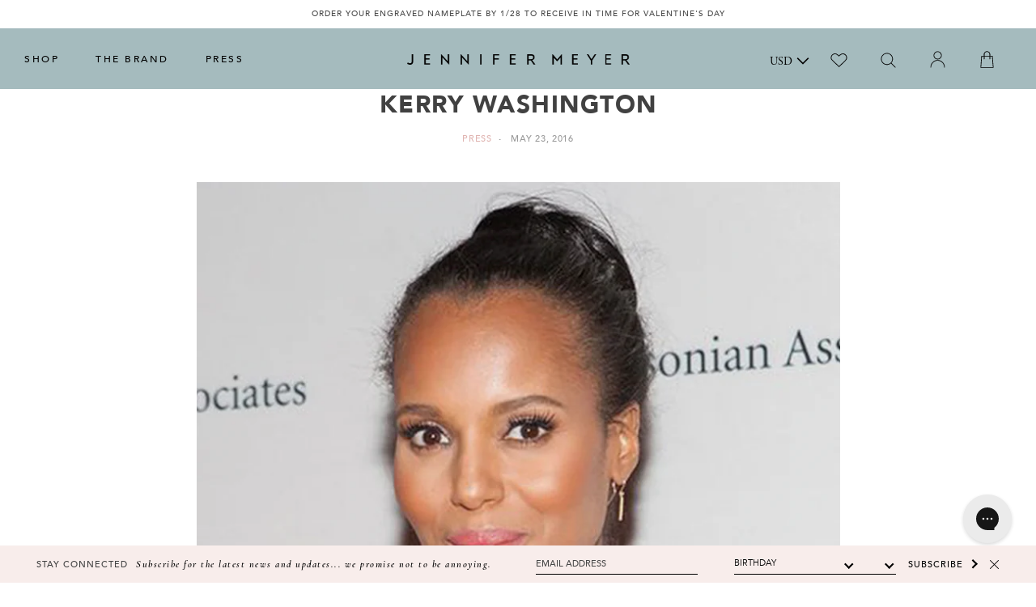

--- FILE ---
content_type: text/html; charset=utf-8
request_url: https://jennifermeyer.com/blogs/press/120448833-kerry-washington
body_size: 45160
content:
<!doctype html>
<!-- [if lt IE 7]> <html class="no-js lt-ie9 lt-ie8 lt-ie7" lang="en"> <![endif] -->
<!-- [if IE 7]> <html class="no-js lt-ie9 lt-ie8" lang="en"> <![endif] -->
<!-- [if IE 8]> <html class="no-js lt-ie9" lang="en"> <![endif] -->
<!-- [if IE 9 ]> <html class="ie9 no-js"> <![endif] -->
<!-- [if (gt IE 9)|!(IE)]><! -->
<html class="no-js" lang="en">
  <!-- <![endif] -->
  <head>


    <link
  rel="preconnect dns-prefetch"
  href="https://triplewhale-pixel.web.app/"
  crossorigin>
<link
  rel="preconnect dns-prefetch"
  href="https://api.config-security.com/"
  crossorigin>
<script async crossorigin fetchpriority="high" src="/cdn/shopifycloud/importmap-polyfill/es-modules-shim.2.4.0.js"></script>
<script>
      /* >> TriplePixel :: start*/
      ~function(W,H,A,L,E,_,B,N){function O(U,T,H,R){void 0===R&&(R=!1),H=new XMLHttpRequest,H.open("GET",U,!0),H.send(null),H.onreadystatechange=function(){4===H.readyState&&200===H.status?(R=H.responseText,U.includes(".txt")?eval(R):N[B]=R):(299<H.status||H.status<200)&&T&&!R&&(R=!0,O(U,T-1))}}if(N=window,!N[H+"sn"]){N[H+"sn"]=1;try{A.setItem(H,1+(0|A.getItem(H)||0)),(E=JSON.parse(A.getItem(H+"U")||"[]")).push(location.href),A.setItem(H+"U",JSON.stringify(E))}catch(e){}A.getItem('"!nC`')||(A=N,A[H]||(L=function(){return Date.now().toString(36)+"_"+Math.random().toString(36)},E=A[H]=function(t,e){return W=L(),(E._q=E._q||[]).push([W,t,e]),W},E.ch=W,B="configSecurityConfModel",N[B]=1,O("//conf.config-security.com/model",0),O("//triplewhale-pixel.web.app/triplefw.txt?",5)))}}("","TriplePixel",localStorage);
      /* << TriplePixel :: end*/
</script>

<meta name="google-site-verification" content="KffxeajJYHKd-mzADDNUgZ7SYIfgS7wE8lRdkOeBCc0">



<!-- Global site tag (gtag.js) - Google Ads: 830641014 -->
<script async src="https://www.googletagmanager.com/gtag/js?id=AW-830641014"></script>
<script>
      window.dataLayer = window.dataLayer || [];
      function gtag(){dataLayer.push(arguments);}
      gtag('js', new Date());

      gtag('config', 'AW-830641014');
</script>

<meta charset="utf-8">
<meta http-equiv="X-UA-Compatible" content="IE=edge">
<meta name="viewport" content="width=device-width, initial-scale=1, maximum-scale=1.0, user-scalable=no">

<title>
  Kerry Washington
  
  
  
</title>


  <meta name="description" content="">

<!-- Social Tags -->

  <meta property="og:type" content="article">
  <meta property="og:title" content="Kerry Washington">
  <meta property="og:url" content="https://jennifermeyer.com/blogs/press/120448833-kerry-washington">
  
    <meta property="og:image" content="http://jennifermeyer.com/cdn/shop/articles/KW-2_1024x1024.jpg?v=1464031488">
    <meta property="og:image:secure_url" content="https://jennifermeyer.com/cdn/shop/articles/KW-2_1024x1024.jpg?v=1464031488">
  





  <meta property="og:description" content="" />

<meta property="og:site_name" content="Jennifer Meyer" />



  
  

  
  

  
  


 

  <meta name="twitter:card" content="summary" />
  <meta name="twitter:title" content="Kerry Washington" />
  <meta name="twitter:description" content="Yellow Gold &amp;amp; Diamond Bar Drop Earrings" />
  
  
    
    
    
    <meta property="twitter:image" content="http://cdn.shopify.com/s/files/1/1255/5759/files/KW-2_1024x1024.jpg?9150886917175605099" />
    
 



  <link rel="canonical" href="https://jennifermeyer.com/blogs/press/120448833-kerry-washington">





<!-- [if lt IE 9]> <script src="//html5shiv.googlecode.com/svn/trunk/html5.js" type="text/javascript"></script> <![endif] -->

<link
  rel="icon"
  href="//jennifermeyer.com/cdn/shop/t/396/assets/favicon-32x32.png?v=53410716224651014591768503276"
  sizes="32x32">
<link
  rel="icon"
  href="//jennifermeyer.com/cdn/shop/t/396/assets/favicon-192x192.png?v=73422942965912919361768503275"
  sizes="192x192">
<link rel="apple-touch-icon-precomposed" href="//jennifermeyer.com/cdn/shop/t/396/assets/favicon-180x180.png?v=39589880157009547771768503275">
<meta name="msapplication-TileImage" content="//jennifermeyer.com/cdn/shop/t/396/assets/favicon-270x270.png?v=138282491619964252711768503276">

<meta name="google-site-verification" content="nMlnF0PrGq0l_kdc60SZDJpAV9d5bBaAdn5KjaRkUoo">

<meta name="facebook-domain-verification" content="xx7nt8jg4qf0zz4t9d33eb24hq36em">

<meta name="google-site-verification" content="KxURV9b8cTZX1PXlZS_sEvHxZyH7EqjvNKHnxrsrG8I">

    <script>
      window.tailwind_stylesheet = "//jennifermeyer.com/cdn/shop/t/396/assets/tailwind.css?v=24703979373620634941768503322"
    </script>

    <style data-shopify>
  :root  {
    --font-sans: Avenir
    , Helvetica Neue
    , Verdana
    , Arial
    , sans-serif;
  }

  
    

    :root, .color-scheme-scheme-1 {
      --color-background: rgb(255 255 255 / 1.0);
      --color-background-rgb: 255 255 255;
      --opacity-5-15: 0.05;
      --opacity-10-25: 0.1;
      --opacity-35-55: 0.35;
      --opacity-40-60: 0.4;
      --opacity-30-60: 0.3;
      --color-accent: rgb(165 187 190 / 1.0);
      --color-accent-rgb: 165 187 190;
      --color-text: rgb(0 0 0 / 1.0);
      --color-text-rgb: 0 0 0;
      --color-links: rgb(224 180 177 / 1.0);
      --color-links-rgb: 224 180 177;
      --color-icons: rgb();
      --color-icons-rgb: ;
      --color-primary-button: rgb(0 0 0 / 1.0);
      --color-primary-button-rgb: 0 0 0;
      --color-on-primary-button: rgb(255 255 255 / 1.0);
      --color-on-primary-button-rgb: 255 255 255;
      --color-secondary-button: rgb(255 255 255 / 1.0);
      --color-secondary-button-rgb: 255 255 255;
      --color-on-secondary-button: rgb(0 0 0 / 1.0);
      --color-on-secondary-button-rgb: 0 0 0;
    }
  
</style>

    <link href="//jennifermeyer.com/cdn/shop/t/396/assets/main.scss.css?v=142692430404814288741768503357" rel="stylesheet" type="text/css" media="all" />

    <link href="//jennifermeyer.com/cdn/shop/t/396/assets/ndnapps-easyfaqs.css?v=73547770331787242441768503300" rel="stylesheet" type="text/css" media="all" />
    <script>window.performance && window.performance.mark && window.performance.mark('shopify.content_for_header.start');</script><meta id="shopify-digital-wallet" name="shopify-digital-wallet" content="/12555759/digital_wallets/dialog">
<meta name="shopify-checkout-api-token" content="54f03bb154ea816386874a2f91bbc768">
<meta id="in-context-paypal-metadata" data-shop-id="12555759" data-venmo-supported="false" data-environment="production" data-locale="en_US" data-paypal-v4="true" data-currency="USD">
<link rel="alternate" type="application/atom+xml" title="Feed" href="/blogs/press.atom" />
<script async="async" src="/checkouts/internal/preloads.js?locale=en-US"></script>
<link rel="preconnect" href="https://shop.app" crossorigin="anonymous">
<script async="async" src="https://shop.app/checkouts/internal/preloads.js?locale=en-US&shop_id=12555759" crossorigin="anonymous"></script>
<script id="apple-pay-shop-capabilities" type="application/json">{"shopId":12555759,"countryCode":"US","currencyCode":"USD","merchantCapabilities":["supports3DS"],"merchantId":"gid:\/\/shopify\/Shop\/12555759","merchantName":"Jennifer Meyer","requiredBillingContactFields":["postalAddress","email","phone"],"requiredShippingContactFields":["postalAddress","email","phone"],"shippingType":"shipping","supportedNetworks":["visa","masterCard","amex","discover","elo","jcb"],"total":{"type":"pending","label":"Jennifer Meyer","amount":"1.00"},"shopifyPaymentsEnabled":true,"supportsSubscriptions":true}</script>
<script id="shopify-features" type="application/json">{"accessToken":"54f03bb154ea816386874a2f91bbc768","betas":["rich-media-storefront-analytics"],"domain":"jennifermeyer.com","predictiveSearch":true,"shopId":12555759,"locale":"en"}</script>
<script>var Shopify = Shopify || {};
Shopify.shop = "jenmeyer.myshopify.com";
Shopify.locale = "en";
Shopify.currency = {"active":"USD","rate":"1.0"};
Shopify.country = "US";
Shopify.theme = {"name":"One of a Kind Sale \/ Takedown Theme","id":185358516589,"schema_name":"JM By WIP","schema_version":"1.2.4","theme_store_id":null,"role":"main"};
Shopify.theme.handle = "null";
Shopify.theme.style = {"id":null,"handle":null};
Shopify.cdnHost = "jennifermeyer.com/cdn";
Shopify.routes = Shopify.routes || {};
Shopify.routes.root = "/";</script>
<script type="module">!function(o){(o.Shopify=o.Shopify||{}).modules=!0}(window);</script>
<script>!function(o){function n(){var o=[];function n(){o.push(Array.prototype.slice.apply(arguments))}return n.q=o,n}var t=o.Shopify=o.Shopify||{};t.loadFeatures=n(),t.autoloadFeatures=n()}(window);</script>
<script>
  window.ShopifyPay = window.ShopifyPay || {};
  window.ShopifyPay.apiHost = "shop.app\/pay";
  window.ShopifyPay.redirectState = null;
</script>
<script id="shop-js-analytics" type="application/json">{"pageType":"article"}</script>
<script defer="defer" async type="module" src="//jennifermeyer.com/cdn/shopifycloud/shop-js/modules/v2/client.init-shop-cart-sync_BT-GjEfc.en.esm.js"></script>
<script defer="defer" async type="module" src="//jennifermeyer.com/cdn/shopifycloud/shop-js/modules/v2/chunk.common_D58fp_Oc.esm.js"></script>
<script defer="defer" async type="module" src="//jennifermeyer.com/cdn/shopifycloud/shop-js/modules/v2/chunk.modal_xMitdFEc.esm.js"></script>
<script type="module">
  await import("//jennifermeyer.com/cdn/shopifycloud/shop-js/modules/v2/client.init-shop-cart-sync_BT-GjEfc.en.esm.js");
await import("//jennifermeyer.com/cdn/shopifycloud/shop-js/modules/v2/chunk.common_D58fp_Oc.esm.js");
await import("//jennifermeyer.com/cdn/shopifycloud/shop-js/modules/v2/chunk.modal_xMitdFEc.esm.js");

  window.Shopify.SignInWithShop?.initShopCartSync?.({"fedCMEnabled":true,"windoidEnabled":true});

</script>
<script>
  window.Shopify = window.Shopify || {};
  if (!window.Shopify.featureAssets) window.Shopify.featureAssets = {};
  window.Shopify.featureAssets['shop-js'] = {"shop-cart-sync":["modules/v2/client.shop-cart-sync_DZOKe7Ll.en.esm.js","modules/v2/chunk.common_D58fp_Oc.esm.js","modules/v2/chunk.modal_xMitdFEc.esm.js"],"init-fed-cm":["modules/v2/client.init-fed-cm_B6oLuCjv.en.esm.js","modules/v2/chunk.common_D58fp_Oc.esm.js","modules/v2/chunk.modal_xMitdFEc.esm.js"],"shop-cash-offers":["modules/v2/client.shop-cash-offers_D2sdYoxE.en.esm.js","modules/v2/chunk.common_D58fp_Oc.esm.js","modules/v2/chunk.modal_xMitdFEc.esm.js"],"shop-login-button":["modules/v2/client.shop-login-button_QeVjl5Y3.en.esm.js","modules/v2/chunk.common_D58fp_Oc.esm.js","modules/v2/chunk.modal_xMitdFEc.esm.js"],"pay-button":["modules/v2/client.pay-button_DXTOsIq6.en.esm.js","modules/v2/chunk.common_D58fp_Oc.esm.js","modules/v2/chunk.modal_xMitdFEc.esm.js"],"shop-button":["modules/v2/client.shop-button_DQZHx9pm.en.esm.js","modules/v2/chunk.common_D58fp_Oc.esm.js","modules/v2/chunk.modal_xMitdFEc.esm.js"],"avatar":["modules/v2/client.avatar_BTnouDA3.en.esm.js"],"init-windoid":["modules/v2/client.init-windoid_CR1B-cfM.en.esm.js","modules/v2/chunk.common_D58fp_Oc.esm.js","modules/v2/chunk.modal_xMitdFEc.esm.js"],"init-shop-for-new-customer-accounts":["modules/v2/client.init-shop-for-new-customer-accounts_C_vY_xzh.en.esm.js","modules/v2/client.shop-login-button_QeVjl5Y3.en.esm.js","modules/v2/chunk.common_D58fp_Oc.esm.js","modules/v2/chunk.modal_xMitdFEc.esm.js"],"init-shop-email-lookup-coordinator":["modules/v2/client.init-shop-email-lookup-coordinator_BI7n9ZSv.en.esm.js","modules/v2/chunk.common_D58fp_Oc.esm.js","modules/v2/chunk.modal_xMitdFEc.esm.js"],"init-shop-cart-sync":["modules/v2/client.init-shop-cart-sync_BT-GjEfc.en.esm.js","modules/v2/chunk.common_D58fp_Oc.esm.js","modules/v2/chunk.modal_xMitdFEc.esm.js"],"shop-toast-manager":["modules/v2/client.shop-toast-manager_DiYdP3xc.en.esm.js","modules/v2/chunk.common_D58fp_Oc.esm.js","modules/v2/chunk.modal_xMitdFEc.esm.js"],"init-customer-accounts":["modules/v2/client.init-customer-accounts_D9ZNqS-Q.en.esm.js","modules/v2/client.shop-login-button_QeVjl5Y3.en.esm.js","modules/v2/chunk.common_D58fp_Oc.esm.js","modules/v2/chunk.modal_xMitdFEc.esm.js"],"init-customer-accounts-sign-up":["modules/v2/client.init-customer-accounts-sign-up_iGw4briv.en.esm.js","modules/v2/client.shop-login-button_QeVjl5Y3.en.esm.js","modules/v2/chunk.common_D58fp_Oc.esm.js","modules/v2/chunk.modal_xMitdFEc.esm.js"],"shop-follow-button":["modules/v2/client.shop-follow-button_CqMgW2wH.en.esm.js","modules/v2/chunk.common_D58fp_Oc.esm.js","modules/v2/chunk.modal_xMitdFEc.esm.js"],"checkout-modal":["modules/v2/client.checkout-modal_xHeaAweL.en.esm.js","modules/v2/chunk.common_D58fp_Oc.esm.js","modules/v2/chunk.modal_xMitdFEc.esm.js"],"shop-login":["modules/v2/client.shop-login_D91U-Q7h.en.esm.js","modules/v2/chunk.common_D58fp_Oc.esm.js","modules/v2/chunk.modal_xMitdFEc.esm.js"],"lead-capture":["modules/v2/client.lead-capture_BJmE1dJe.en.esm.js","modules/v2/chunk.common_D58fp_Oc.esm.js","modules/v2/chunk.modal_xMitdFEc.esm.js"],"payment-terms":["modules/v2/client.payment-terms_Ci9AEqFq.en.esm.js","modules/v2/chunk.common_D58fp_Oc.esm.js","modules/v2/chunk.modal_xMitdFEc.esm.js"]};
</script>
<script>(function() {
  var isLoaded = false;
  function asyncLoad() {
    if (isLoaded) return;
    isLoaded = true;
    var urls = ["https:\/\/chimpstatic.com\/mcjs-connected\/js\/users\/860d69c1b641125be92c01f64\/7f5c74eeb09b7a6b2b9e16244.js?shop=jenmeyer.myshopify.com","https:\/\/chimpstatic.com\/mcjs-connected\/js\/users\/860d69c1b641125be92c01f64\/e2b6ed086f4cd0904abda7ffc.js?shop=jenmeyer.myshopify.com","\/\/code.tidio.co\/zbvgxw5iddaoz0huohgtvu7t4yorpaeo.js?shop=jenmeyer.myshopify.com","https:\/\/d2z0bn1jv8xwtk.cloudfront.net\/async\/preload\/793148b32327314cd64fe15153971dde.js?shop=jenmeyer.myshopify.com","https:\/\/prod-shopify-etl.herokuapp.com\/public\/enhanced_min.js?shop=jenmeyer.myshopify.com","https:\/\/d2z0bn1jv8xwtk.cloudfront.net\/async\/preload\/793148b32327314cd64fe15153971dde.js?shop=jenmeyer.myshopify.com","https:\/\/prod-shopify-etl.herokuapp.com\/public\/enhanced_min.js?shop=jenmeyer.myshopify.com","https:\/\/drop-a-hint-premium.fly.dev\/script.js?shop=jenmeyer.myshopify.com","https:\/\/load.csell.co\/assets\/js\/cross-sell.js?shop=jenmeyer.myshopify.com","https:\/\/cdn.adscale.com\/static\/ecom_js\/jenmeyer\/add_item_to_cart.js?ver=20230719\u0026shop=jenmeyer.myshopify.com","https:\/\/static.shareasale.com\/json\/shopify\/shareasale-tracking.js?sasmid=148233\u0026ssmtid=19038\u0026shop=jenmeyer.myshopify.com","https:\/\/strn.rise-ai.com\/?shop=jenmeyer.myshopify.com","https:\/\/str.rise-ai.com\/?shop=jenmeyer.myshopify.com","https:\/\/connect.nosto.com\/include\/script\/shopify-12555759.js?shop=jenmeyer.myshopify.com","https:\/\/cdn.attn.tv\/jennifermeyer\/dtag.js?shop=jenmeyer.myshopify.com","https:\/\/pixel.wetracked.io\/jenmeyer.myshopify.com\/events.js?shop=jenmeyer.myshopify.com","https:\/\/crossborder-integration.global-e.com\/resources\/js\/app?shop=jenmeyer.myshopify.com","\/\/cdn.shopify.com\/proxy\/4d51456a810411c2aea7c24f13db5983572cea69d4acf493c1122eba6456e617\/web.global-e.com\/merchant\/storefrontattributes?merchantid=30000807\u0026shop=jenmeyer.myshopify.com\u0026sp-cache-control=cHVibGljLCBtYXgtYWdlPTkwMA","\/\/cool-image-magnifier.product-image-zoom.com\/js\/core\/main.min.js?timestamp=1768928404\u0026shop=jenmeyer.myshopify.com"];
    for (var i = 0; i < urls.length; i++) {
      var s = document.createElement('script');
      s.type = 'text/javascript';
      s.async = true;
      s.src = urls[i];
      var x = document.getElementsByTagName('script')[0];
      x.parentNode.insertBefore(s, x);
    }
  };
  if(window.attachEvent) {
    window.attachEvent('onload', asyncLoad);
  } else {
    window.addEventListener('load', asyncLoad, false);
  }
})();</script>
<script id="__st">var __st={"a":12555759,"offset":-28800,"reqid":"9ece7161-6468-4b3b-8ed6-ff59d8e4e640-1769374685","pageurl":"jennifermeyer.com\/blogs\/press\/120448833-kerry-washington","s":"articles-120448833","u":"5d5b07701970","p":"article","rtyp":"article","rid":120448833};</script>
<script>window.ShopifyPaypalV4VisibilityTracking = true;</script>
<script id="captcha-bootstrap">!function(){'use strict';const t='contact',e='account',n='new_comment',o=[[t,t],['blogs',n],['comments',n],[t,'customer']],c=[[e,'customer_login'],[e,'guest_login'],[e,'recover_customer_password'],[e,'create_customer']],r=t=>t.map((([t,e])=>`form[action*='/${t}']:not([data-nocaptcha='true']) input[name='form_type'][value='${e}']`)).join(','),a=t=>()=>t?[...document.querySelectorAll(t)].map((t=>t.form)):[];function s(){const t=[...o],e=r(t);return a(e)}const i='password',u='form_key',d=['recaptcha-v3-token','g-recaptcha-response','h-captcha-response',i],f=()=>{try{return window.sessionStorage}catch{return}},m='__shopify_v',_=t=>t.elements[u];function p(t,e,n=!1){try{const o=window.sessionStorage,c=JSON.parse(o.getItem(e)),{data:r}=function(t){const{data:e,action:n}=t;return t[m]||n?{data:e,action:n}:{data:t,action:n}}(c);for(const[e,n]of Object.entries(r))t.elements[e]&&(t.elements[e].value=n);n&&o.removeItem(e)}catch(o){console.error('form repopulation failed',{error:o})}}const l='form_type',E='cptcha';function T(t){t.dataset[E]=!0}const w=window,h=w.document,L='Shopify',v='ce_forms',y='captcha';let A=!1;((t,e)=>{const n=(g='f06e6c50-85a8-45c8-87d0-21a2b65856fe',I='https://cdn.shopify.com/shopifycloud/storefront-forms-hcaptcha/ce_storefront_forms_captcha_hcaptcha.v1.5.2.iife.js',D={infoText:'Protected by hCaptcha',privacyText:'Privacy',termsText:'Terms'},(t,e,n)=>{const o=w[L][v],c=o.bindForm;if(c)return c(t,g,e,D).then(n);var r;o.q.push([[t,g,e,D],n]),r=I,A||(h.body.append(Object.assign(h.createElement('script'),{id:'captcha-provider',async:!0,src:r})),A=!0)});var g,I,D;w[L]=w[L]||{},w[L][v]=w[L][v]||{},w[L][v].q=[],w[L][y]=w[L][y]||{},w[L][y].protect=function(t,e){n(t,void 0,e),T(t)},Object.freeze(w[L][y]),function(t,e,n,w,h,L){const[v,y,A,g]=function(t,e,n){const i=e?o:[],u=t?c:[],d=[...i,...u],f=r(d),m=r(i),_=r(d.filter((([t,e])=>n.includes(e))));return[a(f),a(m),a(_),s()]}(w,h,L),I=t=>{const e=t.target;return e instanceof HTMLFormElement?e:e&&e.form},D=t=>v().includes(t);t.addEventListener('submit',(t=>{const e=I(t);if(!e)return;const n=D(e)&&!e.dataset.hcaptchaBound&&!e.dataset.recaptchaBound,o=_(e),c=g().includes(e)&&(!o||!o.value);(n||c)&&t.preventDefault(),c&&!n&&(function(t){try{if(!f())return;!function(t){const e=f();if(!e)return;const n=_(t);if(!n)return;const o=n.value;o&&e.removeItem(o)}(t);const e=Array.from(Array(32),(()=>Math.random().toString(36)[2])).join('');!function(t,e){_(t)||t.append(Object.assign(document.createElement('input'),{type:'hidden',name:u})),t.elements[u].value=e}(t,e),function(t,e){const n=f();if(!n)return;const o=[...t.querySelectorAll(`input[type='${i}']`)].map((({name:t})=>t)),c=[...d,...o],r={};for(const[a,s]of new FormData(t).entries())c.includes(a)||(r[a]=s);n.setItem(e,JSON.stringify({[m]:1,action:t.action,data:r}))}(t,e)}catch(e){console.error('failed to persist form',e)}}(e),e.submit())}));const S=(t,e)=>{t&&!t.dataset[E]&&(n(t,e.some((e=>e===t))),T(t))};for(const o of['focusin','change'])t.addEventListener(o,(t=>{const e=I(t);D(e)&&S(e,y())}));const B=e.get('form_key'),M=e.get(l),P=B&&M;t.addEventListener('DOMContentLoaded',(()=>{const t=y();if(P)for(const e of t)e.elements[l].value===M&&p(e,B);[...new Set([...A(),...v().filter((t=>'true'===t.dataset.shopifyCaptcha))])].forEach((e=>S(e,t)))}))}(h,new URLSearchParams(w.location.search),n,t,e,['guest_login'])})(!0,!0)}();</script>
<script integrity="sha256-4kQ18oKyAcykRKYeNunJcIwy7WH5gtpwJnB7kiuLZ1E=" data-source-attribution="shopify.loadfeatures" defer="defer" src="//jennifermeyer.com/cdn/shopifycloud/storefront/assets/storefront/load_feature-a0a9edcb.js" crossorigin="anonymous"></script>
<script crossorigin="anonymous" defer="defer" src="//jennifermeyer.com/cdn/shopifycloud/storefront/assets/shopify_pay/storefront-65b4c6d7.js?v=20250812"></script>
<script data-source-attribution="shopify.dynamic_checkout.dynamic.init">var Shopify=Shopify||{};Shopify.PaymentButton=Shopify.PaymentButton||{isStorefrontPortableWallets:!0,init:function(){window.Shopify.PaymentButton.init=function(){};var t=document.createElement("script");t.src="https://jennifermeyer.com/cdn/shopifycloud/portable-wallets/latest/portable-wallets.en.js",t.type="module",document.head.appendChild(t)}};
</script>
<script data-source-attribution="shopify.dynamic_checkout.buyer_consent">
  function portableWalletsHideBuyerConsent(e){var t=document.getElementById("shopify-buyer-consent"),n=document.getElementById("shopify-subscription-policy-button");t&&n&&(t.classList.add("hidden"),t.setAttribute("aria-hidden","true"),n.removeEventListener("click",e))}function portableWalletsShowBuyerConsent(e){var t=document.getElementById("shopify-buyer-consent"),n=document.getElementById("shopify-subscription-policy-button");t&&n&&(t.classList.remove("hidden"),t.removeAttribute("aria-hidden"),n.addEventListener("click",e))}window.Shopify?.PaymentButton&&(window.Shopify.PaymentButton.hideBuyerConsent=portableWalletsHideBuyerConsent,window.Shopify.PaymentButton.showBuyerConsent=portableWalletsShowBuyerConsent);
</script>
<script data-source-attribution="shopify.dynamic_checkout.cart.bootstrap">document.addEventListener("DOMContentLoaded",(function(){function t(){return document.querySelector("shopify-accelerated-checkout-cart, shopify-accelerated-checkout")}if(t())Shopify.PaymentButton.init();else{new MutationObserver((function(e,n){t()&&(Shopify.PaymentButton.init(),n.disconnect())})).observe(document.body,{childList:!0,subtree:!0})}}));
</script>
<link id="shopify-accelerated-checkout-styles" rel="stylesheet" media="screen" href="https://jennifermeyer.com/cdn/shopifycloud/portable-wallets/latest/accelerated-checkout-backwards-compat.css" crossorigin="anonymous">
<style id="shopify-accelerated-checkout-cart">
        #shopify-buyer-consent {
  margin-top: 1em;
  display: inline-block;
  width: 100%;
}

#shopify-buyer-consent.hidden {
  display: none;
}

#shopify-subscription-policy-button {
  background: none;
  border: none;
  padding: 0;
  text-decoration: underline;
  font-size: inherit;
  cursor: pointer;
}

#shopify-subscription-policy-button::before {
  box-shadow: none;
}

      </style>

<script>window.performance && window.performance.mark && window.performance.mark('shopify.content_for_header.end');</script>

    
    

    <!-- [if lt IE 9]> <script src="//html5shiv.googlecode.com/svn/trunk/html5.js" type="text/javascript"></script> <![endif] -->

    <link
      rel="icon"
      href="//jennifermeyer.com/cdn/shop/t/396/assets/favicon-32x32.png?v=53410716224651014591768503276"
      sizes="32x32">
    <link
      rel="icon"
      href="//jennifermeyer.com/cdn/shop/t/396/assets/favicon-192x192.png?v=73422942965912919361768503275"
      sizes="192x192">
    <link rel="apple-touch-icon-precomposed" href="//jennifermeyer.com/cdn/shop/t/396/assets/favicon-180x180.png?v=39589880157009547771768503275">
    <meta name="msapplication-TileImage" content="//jennifermeyer.com/cdn/shop/t/396/assets/favicon-270x270.png?v=138282491619964252711768503276">

    <script src="//ajax.googleapis.com/ajax/libs/jquery/1.11.3/jquery.min.js" type="text/javascript"></script>
    <script src="//jennifermeyer.com/cdn/shop/t/396/assets/modernizr.custom.min.js?v=100831866428071831391768503298" type="text/javascript"></script>
    <script>
      jQuery('html').removeClass('no-js').addClass('js');
    </script>

    <!-- Google Tag Manager -->
    <noscript>
      <iframe
        src="//www.googletagmanager.com/ns.html?id=GTM-MTL7TT"
        height="0"
        width="0"
        style="display:none;visibility:hidden"></iframe>
    </noscript>
    <script
      type="text/javascript"
      async=""
      src="https://www.google-analytics.com/analytics.js"></script>
    <script async="" src="https://www.googletagmanager.com/gtm.js?id=GTM-MTL7TT"></script>
    <script>
      (function(w,d,s,l,i){w[l]=w[l]||[];w[l].push({'gtm.start':
      new Date().getTime(),event:'gtm.js'});var f=d.getElementsByTagName(s)[0],
      j=d.createElement(s),dl=l!='dataLayer'?'&l='+l:'';j.async=true;j.src=
      '//www.googletagmanager.com/gtm.js?id='+i+dl;f.parentNode.insertBefore(j,f);
      })(window,document,'script','dataLayer','GTM-MTL7TT');
  </script>
    <!-- End Google Tag Manager -->

    <link href="//jennifermeyer.com/cdn/shop/t/396/assets/swatch.css?v=119228098626493259721768503321" rel="stylesheet" type="text/css" media="all" />
    <script src="//jennifermeyer.com/cdn/shop/t/396/assets/custom.js?v=169872929828671187071768503270" defer="defer"></script>

    <script type="text/javascript" src="//www.klaviyo.com/media/js/public/klaviyo_subscribe.js"></script>
    <script src="//jennifermeyer.com/cdn/shop/t/396/assets/jquery.main.js?v=128510384085183899501768503288" type="text/javascript"></script>


    <script type="text/javascript">
      jQuery(document).ready(function(){
        jQuery('#sidebar-menu .current').parent().parent().addClass('active current');
      });
    </script>
    
    
    
    <link rel="preconnect" href="https://fonts.googleapis.com">
    <link
      rel="preconnect"
      href="https://fonts.gstatic.com"
      crossorigin>
    <link href="https://fonts.googleapis.com/css2?family=Cormorant:ital,wght@0,300;0,400;0,500;0,600;0,700;1,300;1,400;1,500;1,600;1,700&display=swap" rel="stylesheet">

    <script
      src="//jennifermeyer.com/cdn/shop/t/396/assets/layout.js?v=118143715251006927641768503289"
      type="text/javascript"
      defer>
  </script>

    <!-- XO-InsertCode -->
    
<!-- AnyTrack Tracking Code -->
<script>!function(e,t,n,s,a){(a=t.createElement(n)).async=!0,a.src="https://assets.anytrack.io/d8hfVDif0Ira.js",(t=t.getElementsByTagName(n)[0]).parentNode.insertBefore(a,t),e[s]=e[s]||function(){(e[s].q=e[s].q||[]).push(arguments)}}(window,document,"script","AnyTrack");</script>
<!-- End AnyTrack Tracking Code -->

    <!-- End: XO-InsertCode Header --><script>
    
    
    
    
    var gsf_conversion_data = {page_type : '', event : '', data : {shop_currency : "USD"}};
    
</script>


  <link href="//jennifermeyer.com/cdn/shop/t/396/assets/theme-46b6c4f3.css" rel="stylesheet" type="text/css" media="all" />

<link href="//jennifermeyer.com/cdn/shop/t/396/assets/main.css?v=107454079309291774591768503296" rel="stylesheet" type="text/css" media="all" /><link href="//jennifermeyer.com/cdn/shop/t/396/assets/layout.css?v=67080473338405691461768555990" rel="stylesheet" type="text/css" media="all" /><script>
      window.theme = window.theme || {};
      window.theme.flags = window.theme.flags || {};
      window.theme.flags.display_sale = true;
    </script>
    <style>
  :root {
    --arrow-thin-background: url('//jennifermeyer.com/cdn/shop/t/396/assets/nosto_slick_arrow_thin_large.png?v=27091625437197872231768503303');
  }
</style>

<script>
    Object.defineProperties(window, {
        shop: {
            value: {
                tokens: {
                    storefront: '',
                },
                strings: {
                    moneyFormat: "\u003cspan class='money'\u003e${{amount}}\u003c\/span\u003e",
                    cart: {
                        error: '',
                        quantityError: '',
                        shipping_free: '',
                        shipping_not_free: ''
                    },
                    variants: {
                      addToCart: "Add to Bag",
                      overSell: "Translation missing: en.products.product.over_sell",
                      soldOut: "Sold Out",
                      chooseOptions: "Translation missing: en.products.product.choose_options"
                    }
                },
                routes: {
                    accountUrl: '/account',
                    accountLoginUrl: '/account/login',
                    accountLogoutUrl: '/account/logout',
                    accountRegisterUrl: '/account/register',
                    accountAddressesUrl: '/account/addresses',
                    accountOrdersUrl: '',
                    accountUrl: '/account',
                    cartAddUrl: '/cart/add',
                    cartChangeUrl: '/cart/change',
                    cartUpdateUrl: '/cart/update',
                    cartClearUrl: '/cart/clear',
                    cartUrl: '/cart',
                    predictiveSearchUrl: '/search/suggest',
                    productRecommendationsUrl: '/recommendations/products',
                    graphql: 'https://jennifermeyer.com/api/2023-04/graphql.json',
                    root: '/',
                    searchUrl: '/search',
                    storeFrontLoginUrl: '/customer_authentication/login?return_to=%2Fblogs%2Fpress%2F120448833-kerry-washington&locale=en',
                },
                url: 'https://jennifermeyer.com'
            }
        },
        session: {
            value: {
                currentView: {
                    template: {
                        name: "article",
                        suffix: null,
                    },
                    product: null
                },
                customer: null
            }
        },
        theme: {
            isDesignMode: false,
            moneyFormat: "<span class='money'>${{amount}}</span>",
            assets: {
                styles: {}
            }
        }
    })
</script>

<script type="importmap">
    {
        "imports": {
            "@controllers/base-controller": "//jennifermeyer.com/cdn/shop/t/396/assets/controller-base.js?v=74342409403107562221768503265",
            "@controllers/product-form": "//jennifermeyer.com/cdn/shop/t/396/assets/controller-product-form.js?v=129425221241596580011768503267",
            "@controllers/accordion-group": "//jennifermeyer.com/cdn/shop/t/396/assets/controller-accordion.js?v=64068229878094980031768503265",
            "@controllers/theme-carousel": "//jennifermeyer.com/cdn/shop/t/396/assets/controller-carousel.js?v=71243395701013243781768503265",
            "@controllers/accessible-tabs": "//jennifermeyer.com/cdn/shop/t/396/assets/controller-accessible-tabs.js?v=71526551000347803131768503264",
            "@controllers/recently-viewed": "//jennifermeyer.com/cdn/shop/t/396/assets/controller-recently-viewed.js?v=34675249336826297061768503268",
            "@controllers/action-relay": "//jennifermeyer.com/cdn/shop/t/396/assets/controllers-action-relay.js?v=59894403577508711841768503268",
            "@controllers/custom-script": "//jennifermeyer.com/cdn/shop/t/396/assets/controller-custom-script.js?v=76920269595963400331768503266",
            "@controllers/liqui-fire": "//jennifermeyer.com/cdn/shop/t/396/assets/controller-liqui-fire.js?v=147480435063698492521768503267",
            "@utils/controller-loader": "//jennifermeyer.com/cdn/shop/t/396/assets/utils-controller-loader.js?v=183889552929081936421768503326",
            "@utils/cache": "//jennifermeyer.com/cdn/shop/t/396/assets/utils-cache.js?v=90176774440303922761768503326",
            "@vendors/embla": "//jennifermeyer.com/cdn/shop/t/396/assets/vendors-embla.js?v=82819476365492462541768503329",
            "@vendors/stimulus": "//jennifermeyer.com/cdn/shop/t/396/assets/vendors-stimulus.js?v=162042084380779220571768503331",
            "@vendors/relapse": "//jennifermeyer.com/cdn/shop/t/396/assets/vendors-relapse.js?v=49784028731911610841768503330",
            "@vendors/embla-classnames": "//jennifermeyer.com/cdn/shop/t/396/assets/vendors-embla-classnames.js?v=175044440583360790911768503328",
            "@vendors/embla-plugins": "//jennifermeyer.com/cdn/shop/t/396/assets/vendors-embla-plugins.js?v=131289174597558016081768503329",
            "@utils/core": "//jennifermeyer.com/cdn/shop/t/396/assets/utils.js?v=72630325698951989621768503328",
            "@utils/events": "//jennifermeyer.com/cdn/shop/t/396/assets/utils-events.js?v=43089990924721452681768503327",
            "@utils/session": "//jennifermeyer.com/cdn/shop/t/396/assets/session.js?v=83740812836100875651768503317",
            "@utils/liquid-engine": "//jennifermeyer.com/cdn/shop/t/396/assets/utils-liquid-engine.js?v=95292939820766440751768503327",
            "@utils/store": "//jennifermeyer.com/cdn/shop/t/396/assets/utils-store.js?v=42960533680550630321768503327"
        }
    }
</script>
    <script>
      var Shopify = Shopify || {};
      Shopify.nosto = {}
      Shopify.nosto.money_format = "\u003cspan class='money'\u003e${{amount}}\u003c\/span\u003e";
    </script>

  <!-- BEGIN app block: shopify://apps/gorgias-live-chat-helpdesk/blocks/gorgias/a66db725-7b96-4e3f-916e-6c8e6f87aaaa -->
<script defer data-gorgias-loader-chat src="https://config.gorgias.chat/bundle-loader/shopify/jenmeyer.myshopify.com"></script>


<script defer data-gorgias-loader-convert  src="https://content.9gtb.com/loader.js"></script>


<script defer data-gorgias-loader-mailto-replace  src="https://config.gorgias.help/api/contact-forms/replace-mailto-script.js?shopName=jenmeyer"></script>


<!-- END app block --><!-- BEGIN app block: shopify://apps/simprosys-google-shopping-feed/blocks/core_settings_block/1f0b859e-9fa6-4007-97e8-4513aff5ff3b --><!-- BEGIN: GSF App Core Tags & Scripts by Simprosys Google Shopping Feed -->









<!-- END: GSF App Core Tags & Scripts by Simprosys Google Shopping Feed -->
<!-- END app block --><!-- BEGIN app block: shopify://apps/klaviyo-email-marketing-sms/blocks/klaviyo-onsite-embed/2632fe16-c075-4321-a88b-50b567f42507 -->












  <script async src="https://static.klaviyo.com/onsite/js/JWFAAs/klaviyo.js?company_id=JWFAAs"></script>
  <script>!function(){if(!window.klaviyo){window._klOnsite=window._klOnsite||[];try{window.klaviyo=new Proxy({},{get:function(n,i){return"push"===i?function(){var n;(n=window._klOnsite).push.apply(n,arguments)}:function(){for(var n=arguments.length,o=new Array(n),w=0;w<n;w++)o[w]=arguments[w];var t="function"==typeof o[o.length-1]?o.pop():void 0,e=new Promise((function(n){window._klOnsite.push([i].concat(o,[function(i){t&&t(i),n(i)}]))}));return e}}})}catch(n){window.klaviyo=window.klaviyo||[],window.klaviyo.push=function(){var n;(n=window._klOnsite).push.apply(n,arguments)}}}}();</script>

  




  <script>
    window.klaviyoReviewsProductDesignMode = false
  </script>







<!-- END app block --><script src="https://cdn.shopify.com/extensions/019ba25f-3f0c-753c-b178-f52f3fda4dbd/nosto-personalization-188/assets/market-init.js" type="text/javascript" defer="defer"></script>
<script src="https://cdn.shopify.com/extensions/019bec07-88cf-781e-9102-f5f8ea30a972/wishlist-shopify-app-638/assets/wishlistcollections.js" type="text/javascript" defer="defer"></script>
<link href="https://cdn.shopify.com/extensions/019bec07-88cf-781e-9102-f5f8ea30a972/wishlist-shopify-app-638/assets/wishlistcollections.css" rel="stylesheet" type="text/css" media="all">
<link href="https://monorail-edge.shopifysvc.com" rel="dns-prefetch">
<script>(function(){if ("sendBeacon" in navigator && "performance" in window) {try {var session_token_from_headers = performance.getEntriesByType('navigation')[0].serverTiming.find(x => x.name == '_s').description;} catch {var session_token_from_headers = undefined;}var session_cookie_matches = document.cookie.match(/_shopify_s=([^;]*)/);var session_token_from_cookie = session_cookie_matches && session_cookie_matches.length === 2 ? session_cookie_matches[1] : "";var session_token = session_token_from_headers || session_token_from_cookie || "";function handle_abandonment_event(e) {var entries = performance.getEntries().filter(function(entry) {return /monorail-edge.shopifysvc.com/.test(entry.name);});if (!window.abandonment_tracked && entries.length === 0) {window.abandonment_tracked = true;var currentMs = Date.now();var navigation_start = performance.timing.navigationStart;var payload = {shop_id: 12555759,url: window.location.href,navigation_start,duration: currentMs - navigation_start,session_token,page_type: "article"};window.navigator.sendBeacon("https://monorail-edge.shopifysvc.com/v1/produce", JSON.stringify({schema_id: "online_store_buyer_site_abandonment/1.1",payload: payload,metadata: {event_created_at_ms: currentMs,event_sent_at_ms: currentMs}}));}}window.addEventListener('pagehide', handle_abandonment_event);}}());</script>
<script id="web-pixels-manager-setup">(function e(e,d,r,n,o){if(void 0===o&&(o={}),!Boolean(null===(a=null===(i=window.Shopify)||void 0===i?void 0:i.analytics)||void 0===a?void 0:a.replayQueue)){var i,a;window.Shopify=window.Shopify||{};var t=window.Shopify;t.analytics=t.analytics||{};var s=t.analytics;s.replayQueue=[],s.publish=function(e,d,r){return s.replayQueue.push([e,d,r]),!0};try{self.performance.mark("wpm:start")}catch(e){}var l=function(){var e={modern:/Edge?\/(1{2}[4-9]|1[2-9]\d|[2-9]\d{2}|\d{4,})\.\d+(\.\d+|)|Firefox\/(1{2}[4-9]|1[2-9]\d|[2-9]\d{2}|\d{4,})\.\d+(\.\d+|)|Chrom(ium|e)\/(9{2}|\d{3,})\.\d+(\.\d+|)|(Maci|X1{2}).+ Version\/(15\.\d+|(1[6-9]|[2-9]\d|\d{3,})\.\d+)([,.]\d+|)( \(\w+\)|)( Mobile\/\w+|) Safari\/|Chrome.+OPR\/(9{2}|\d{3,})\.\d+\.\d+|(CPU[ +]OS|iPhone[ +]OS|CPU[ +]iPhone|CPU IPhone OS|CPU iPad OS)[ +]+(15[._]\d+|(1[6-9]|[2-9]\d|\d{3,})[._]\d+)([._]\d+|)|Android:?[ /-](13[3-9]|1[4-9]\d|[2-9]\d{2}|\d{4,})(\.\d+|)(\.\d+|)|Android.+Firefox\/(13[5-9]|1[4-9]\d|[2-9]\d{2}|\d{4,})\.\d+(\.\d+|)|Android.+Chrom(ium|e)\/(13[3-9]|1[4-9]\d|[2-9]\d{2}|\d{4,})\.\d+(\.\d+|)|SamsungBrowser\/([2-9]\d|\d{3,})\.\d+/,legacy:/Edge?\/(1[6-9]|[2-9]\d|\d{3,})\.\d+(\.\d+|)|Firefox\/(5[4-9]|[6-9]\d|\d{3,})\.\d+(\.\d+|)|Chrom(ium|e)\/(5[1-9]|[6-9]\d|\d{3,})\.\d+(\.\d+|)([\d.]+$|.*Safari\/(?![\d.]+ Edge\/[\d.]+$))|(Maci|X1{2}).+ Version\/(10\.\d+|(1[1-9]|[2-9]\d|\d{3,})\.\d+)([,.]\d+|)( \(\w+\)|)( Mobile\/\w+|) Safari\/|Chrome.+OPR\/(3[89]|[4-9]\d|\d{3,})\.\d+\.\d+|(CPU[ +]OS|iPhone[ +]OS|CPU[ +]iPhone|CPU IPhone OS|CPU iPad OS)[ +]+(10[._]\d+|(1[1-9]|[2-9]\d|\d{3,})[._]\d+)([._]\d+|)|Android:?[ /-](13[3-9]|1[4-9]\d|[2-9]\d{2}|\d{4,})(\.\d+|)(\.\d+|)|Mobile Safari.+OPR\/([89]\d|\d{3,})\.\d+\.\d+|Android.+Firefox\/(13[5-9]|1[4-9]\d|[2-9]\d{2}|\d{4,})\.\d+(\.\d+|)|Android.+Chrom(ium|e)\/(13[3-9]|1[4-9]\d|[2-9]\d{2}|\d{4,})\.\d+(\.\d+|)|Android.+(UC? ?Browser|UCWEB|U3)[ /]?(15\.([5-9]|\d{2,})|(1[6-9]|[2-9]\d|\d{3,})\.\d+)\.\d+|SamsungBrowser\/(5\.\d+|([6-9]|\d{2,})\.\d+)|Android.+MQ{2}Browser\/(14(\.(9|\d{2,})|)|(1[5-9]|[2-9]\d|\d{3,})(\.\d+|))(\.\d+|)|K[Aa][Ii]OS\/(3\.\d+|([4-9]|\d{2,})\.\d+)(\.\d+|)/},d=e.modern,r=e.legacy,n=navigator.userAgent;return n.match(d)?"modern":n.match(r)?"legacy":"unknown"}(),u="modern"===l?"modern":"legacy",c=(null!=n?n:{modern:"",legacy:""})[u],f=function(e){return[e.baseUrl,"/wpm","/b",e.hashVersion,"modern"===e.buildTarget?"m":"l",".js"].join("")}({baseUrl:d,hashVersion:r,buildTarget:u}),m=function(e){var d=e.version,r=e.bundleTarget,n=e.surface,o=e.pageUrl,i=e.monorailEndpoint;return{emit:function(e){var a=e.status,t=e.errorMsg,s=(new Date).getTime(),l=JSON.stringify({metadata:{event_sent_at_ms:s},events:[{schema_id:"web_pixels_manager_load/3.1",payload:{version:d,bundle_target:r,page_url:o,status:a,surface:n,error_msg:t},metadata:{event_created_at_ms:s}}]});if(!i)return console&&console.warn&&console.warn("[Web Pixels Manager] No Monorail endpoint provided, skipping logging."),!1;try{return self.navigator.sendBeacon.bind(self.navigator)(i,l)}catch(e){}var u=new XMLHttpRequest;try{return u.open("POST",i,!0),u.setRequestHeader("Content-Type","text/plain"),u.send(l),!0}catch(e){return console&&console.warn&&console.warn("[Web Pixels Manager] Got an unhandled error while logging to Monorail."),!1}}}}({version:r,bundleTarget:l,surface:e.surface,pageUrl:self.location.href,monorailEndpoint:e.monorailEndpoint});try{o.browserTarget=l,function(e){var d=e.src,r=e.async,n=void 0===r||r,o=e.onload,i=e.onerror,a=e.sri,t=e.scriptDataAttributes,s=void 0===t?{}:t,l=document.createElement("script"),u=document.querySelector("head"),c=document.querySelector("body");if(l.async=n,l.src=d,a&&(l.integrity=a,l.crossOrigin="anonymous"),s)for(var f in s)if(Object.prototype.hasOwnProperty.call(s,f))try{l.dataset[f]=s[f]}catch(e){}if(o&&l.addEventListener("load",o),i&&l.addEventListener("error",i),u)u.appendChild(l);else{if(!c)throw new Error("Did not find a head or body element to append the script");c.appendChild(l)}}({src:f,async:!0,onload:function(){if(!function(){var e,d;return Boolean(null===(d=null===(e=window.Shopify)||void 0===e?void 0:e.analytics)||void 0===d?void 0:d.initialized)}()){var d=window.webPixelsManager.init(e)||void 0;if(d){var r=window.Shopify.analytics;r.replayQueue.forEach((function(e){var r=e[0],n=e[1],o=e[2];d.publishCustomEvent(r,n,o)})),r.replayQueue=[],r.publish=d.publishCustomEvent,r.visitor=d.visitor,r.initialized=!0}}},onerror:function(){return m.emit({status:"failed",errorMsg:"".concat(f," has failed to load")})},sri:function(e){var d=/^sha384-[A-Za-z0-9+/=]+$/;return"string"==typeof e&&d.test(e)}(c)?c:"",scriptDataAttributes:o}),m.emit({status:"loading"})}catch(e){m.emit({status:"failed",errorMsg:(null==e?void 0:e.message)||"Unknown error"})}}})({shopId: 12555759,storefrontBaseUrl: "https://jennifermeyer.com",extensionsBaseUrl: "https://extensions.shopifycdn.com/cdn/shopifycloud/web-pixels-manager",monorailEndpoint: "https://monorail-edge.shopifysvc.com/unstable/produce_batch",surface: "storefront-renderer",enabledBetaFlags: ["2dca8a86"],webPixelsConfigList: [{"id":"1927938413","configuration":"{\"accountID\":\"JWFAAs\",\"webPixelConfig\":\"eyJlbmFibGVBZGRlZFRvQ2FydEV2ZW50cyI6IHRydWV9\"}","eventPayloadVersion":"v1","runtimeContext":"STRICT","scriptVersion":"524f6c1ee37bacdca7657a665bdca589","type":"APP","apiClientId":123074,"privacyPurposes":["ANALYTICS","MARKETING"],"dataSharingAdjustments":{"protectedCustomerApprovalScopes":["read_customer_address","read_customer_email","read_customer_name","read_customer_personal_data","read_customer_phone"]}},{"id":"1472495981","configuration":"{\"swymApiEndpoint\":\"https:\/\/swymstore-v3free-01.swymrelay.com\",\"swymTier\":\"v3free-01\"}","eventPayloadVersion":"v1","runtimeContext":"STRICT","scriptVersion":"5b6f6917e306bc7f24523662663331c0","type":"APP","apiClientId":1350849,"privacyPurposes":["ANALYTICS","MARKETING","PREFERENCES"],"dataSharingAdjustments":{"protectedCustomerApprovalScopes":["read_customer_email","read_customer_name","read_customer_personal_data","read_customer_phone"]}},{"id":"1410335085","configuration":"{\"account_ID\":\"35317\",\"google_analytics_tracking_tag\":\"1\",\"measurement_id\":\"2\",\"api_secret\":\"3\",\"shop_settings\":\"{\\\"custom_pixel_script\\\":\\\"https:\\\\\\\/\\\\\\\/storage.googleapis.com\\\\\\\/gsf-scripts\\\\\\\/custom-pixels\\\\\\\/jenmeyer.js\\\"}\"}","eventPayloadVersion":"v1","runtimeContext":"LAX","scriptVersion":"c6b888297782ed4a1cba19cda43d6625","type":"APP","apiClientId":1558137,"privacyPurposes":[],"dataSharingAdjustments":{"protectedCustomerApprovalScopes":["read_customer_address","read_customer_email","read_customer_name","read_customer_personal_data","read_customer_phone"]}},{"id":"1405845869","configuration":"{\"extension\": \"jennifer-meyer-jewelry\"}","eventPayloadVersion":"v1","runtimeContext":"STRICT","scriptVersion":"419075bc4bceaed42e265f0117e8d6f6","type":"APP","apiClientId":352999,"privacyPurposes":["ANALYTICS","MARKETING","SALE_OF_DATA"],"dataSharingAdjustments":{"protectedCustomerApprovalScopes":[]}},{"id":"1305575789","configuration":"{\"accountId\":\"Global-e\",\"merchantId\":\"30000807\",\"baseApiUrl\":\"https:\/\/checkout-service.global-e.com\/api\/v1\",\"siteId\":\"7ce243a1e1a2\",\"BorderfreeMetaCAPIEnabled\":\"False\",\"FT_IsLegacyAnalyticsSDKEnabled\":\"True\",\"FT_IsAnalyticsSDKEnabled\":\"False\",\"CDNUrl\":\"https:\/\/web.global-e.com\/\",\"BfGoogleAdsEnabled\":\"false\"}","eventPayloadVersion":"v1","runtimeContext":"STRICT","scriptVersion":"07f17466e0885c524b92de369a41e2cd","type":"APP","apiClientId":5806573,"privacyPurposes":["SALE_OF_DATA"],"dataSharingAdjustments":{"protectedCustomerApprovalScopes":["read_customer_address","read_customer_email","read_customer_name","read_customer_personal_data","read_customer_phone"]}},{"id":"1128628589","configuration":"{\"masterTagID\":\"19038\",\"merchantID\":\"148233\",\"appPath\":\"https:\/\/daedalus.shareasale.com\",\"storeID\":\"NaN\",\"xTypeMode\":\"NaN\",\"xTypeValue\":\"NaN\",\"channelDedup\":\"NaN\"}","eventPayloadVersion":"v1","runtimeContext":"STRICT","scriptVersion":"f300cca684872f2df140f714437af558","type":"APP","apiClientId":4929191,"privacyPurposes":["ANALYTICS","MARKETING"],"dataSharingAdjustments":{"protectedCustomerApprovalScopes":["read_customer_personal_data"]}},{"id":"1000341869","configuration":"{\"env\":\"prod\"}","eventPayloadVersion":"v1","runtimeContext":"LAX","scriptVersion":"3dbd78f0aeeb2c473821a9db9e2dd54a","type":"APP","apiClientId":3977633,"privacyPurposes":["ANALYTICS","MARKETING"],"dataSharingAdjustments":{"protectedCustomerApprovalScopes":["read_customer_address","read_customer_email","read_customer_name","read_customer_personal_data","read_customer_phone"]}},{"id":"231735379","configuration":"{\"accountID\":\"shopify-12555759\", \"endpoint\":\"https:\/\/connect.nosto.com\"}","eventPayloadVersion":"v1","runtimeContext":"STRICT","scriptVersion":"85848493c2a1c7a4bbf22728b6f9f31f","type":"APP","apiClientId":272825,"privacyPurposes":["ANALYTICS","MARKETING"],"dataSharingAdjustments":{"protectedCustomerApprovalScopes":["read_customer_personal_data"]}},{"id":"68845651","configuration":"{\"tagID\":\"2613359614925\"}","eventPayloadVersion":"v1","runtimeContext":"STRICT","scriptVersion":"18031546ee651571ed29edbe71a3550b","type":"APP","apiClientId":3009811,"privacyPurposes":["ANALYTICS","MARKETING","SALE_OF_DATA"],"dataSharingAdjustments":{"protectedCustomerApprovalScopes":["read_customer_address","read_customer_email","read_customer_name","read_customer_personal_data","read_customer_phone"]}},{"id":"32047187","eventPayloadVersion":"1","runtimeContext":"LAX","scriptVersion":"2","type":"CUSTOM","privacyPurposes":["SALE_OF_DATA"],"name":"Simprosys Custom Pixel"},{"id":"133890413","eventPayloadVersion":"1","runtimeContext":"LAX","scriptVersion":"1","type":"CUSTOM","privacyPurposes":["ANALYTICS","MARKETING","SALE_OF_DATA"],"name":"Google Pixel (wetracked.io)"},{"id":"shopify-app-pixel","configuration":"{}","eventPayloadVersion":"v1","runtimeContext":"STRICT","scriptVersion":"0450","apiClientId":"shopify-pixel","type":"APP","privacyPurposes":["ANALYTICS","MARKETING"]},{"id":"shopify-custom-pixel","eventPayloadVersion":"v1","runtimeContext":"LAX","scriptVersion":"0450","apiClientId":"shopify-pixel","type":"CUSTOM","privacyPurposes":["ANALYTICS","MARKETING"]}],isMerchantRequest: false,initData: {"shop":{"name":"Jennifer Meyer","paymentSettings":{"currencyCode":"USD"},"myshopifyDomain":"jenmeyer.myshopify.com","countryCode":"US","storefrontUrl":"https:\/\/jennifermeyer.com"},"customer":null,"cart":null,"checkout":null,"productVariants":[],"purchasingCompany":null},},"https://jennifermeyer.com/cdn","fcfee988w5aeb613cpc8e4bc33m6693e112",{"modern":"","legacy":""},{"shopId":"12555759","storefrontBaseUrl":"https:\/\/jennifermeyer.com","extensionBaseUrl":"https:\/\/extensions.shopifycdn.com\/cdn\/shopifycloud\/web-pixels-manager","surface":"storefront-renderer","enabledBetaFlags":"[\"2dca8a86\"]","isMerchantRequest":"false","hashVersion":"fcfee988w5aeb613cpc8e4bc33m6693e112","publish":"custom","events":"[[\"page_viewed\",{}]]"});</script><script>
  window.ShopifyAnalytics = window.ShopifyAnalytics || {};
  window.ShopifyAnalytics.meta = window.ShopifyAnalytics.meta || {};
  window.ShopifyAnalytics.meta.currency = 'USD';
  var meta = {"page":{"pageType":"article","resourceType":"article","resourceId":120448833,"requestId":"9ece7161-6468-4b3b-8ed6-ff59d8e4e640-1769374685"}};
  for (var attr in meta) {
    window.ShopifyAnalytics.meta[attr] = meta[attr];
  }
</script>
<script class="analytics">
  (function () {
    var customDocumentWrite = function(content) {
      var jquery = null;

      if (window.jQuery) {
        jquery = window.jQuery;
      } else if (window.Checkout && window.Checkout.$) {
        jquery = window.Checkout.$;
      }

      if (jquery) {
        jquery('body').append(content);
      }
    };

    var hasLoggedConversion = function(token) {
      if (token) {
        return document.cookie.indexOf('loggedConversion=' + token) !== -1;
      }
      return false;
    }

    var setCookieIfConversion = function(token) {
      if (token) {
        var twoMonthsFromNow = new Date(Date.now());
        twoMonthsFromNow.setMonth(twoMonthsFromNow.getMonth() + 2);

        document.cookie = 'loggedConversion=' + token + '; expires=' + twoMonthsFromNow;
      }
    }

    var trekkie = window.ShopifyAnalytics.lib = window.trekkie = window.trekkie || [];
    if (trekkie.integrations) {
      return;
    }
    trekkie.methods = [
      'identify',
      'page',
      'ready',
      'track',
      'trackForm',
      'trackLink'
    ];
    trekkie.factory = function(method) {
      return function() {
        var args = Array.prototype.slice.call(arguments);
        args.unshift(method);
        trekkie.push(args);
        return trekkie;
      };
    };
    for (var i = 0; i < trekkie.methods.length; i++) {
      var key = trekkie.methods[i];
      trekkie[key] = trekkie.factory(key);
    }
    trekkie.load = function(config) {
      trekkie.config = config || {};
      trekkie.config.initialDocumentCookie = document.cookie;
      var first = document.getElementsByTagName('script')[0];
      var script = document.createElement('script');
      script.type = 'text/javascript';
      script.onerror = function(e) {
        var scriptFallback = document.createElement('script');
        scriptFallback.type = 'text/javascript';
        scriptFallback.onerror = function(error) {
                var Monorail = {
      produce: function produce(monorailDomain, schemaId, payload) {
        var currentMs = new Date().getTime();
        var event = {
          schema_id: schemaId,
          payload: payload,
          metadata: {
            event_created_at_ms: currentMs,
            event_sent_at_ms: currentMs
          }
        };
        return Monorail.sendRequest("https://" + monorailDomain + "/v1/produce", JSON.stringify(event));
      },
      sendRequest: function sendRequest(endpointUrl, payload) {
        // Try the sendBeacon API
        if (window && window.navigator && typeof window.navigator.sendBeacon === 'function' && typeof window.Blob === 'function' && !Monorail.isIos12()) {
          var blobData = new window.Blob([payload], {
            type: 'text/plain'
          });

          if (window.navigator.sendBeacon(endpointUrl, blobData)) {
            return true;
          } // sendBeacon was not successful

        } // XHR beacon

        var xhr = new XMLHttpRequest();

        try {
          xhr.open('POST', endpointUrl);
          xhr.setRequestHeader('Content-Type', 'text/plain');
          xhr.send(payload);
        } catch (e) {
          console.log(e);
        }

        return false;
      },
      isIos12: function isIos12() {
        return window.navigator.userAgent.lastIndexOf('iPhone; CPU iPhone OS 12_') !== -1 || window.navigator.userAgent.lastIndexOf('iPad; CPU OS 12_') !== -1;
      }
    };
    Monorail.produce('monorail-edge.shopifysvc.com',
      'trekkie_storefront_load_errors/1.1',
      {shop_id: 12555759,
      theme_id: 185358516589,
      app_name: "storefront",
      context_url: window.location.href,
      source_url: "//jennifermeyer.com/cdn/s/trekkie.storefront.8d95595f799fbf7e1d32231b9a28fd43b70c67d3.min.js"});

        };
        scriptFallback.async = true;
        scriptFallback.src = '//jennifermeyer.com/cdn/s/trekkie.storefront.8d95595f799fbf7e1d32231b9a28fd43b70c67d3.min.js';
        first.parentNode.insertBefore(scriptFallback, first);
      };
      script.async = true;
      script.src = '//jennifermeyer.com/cdn/s/trekkie.storefront.8d95595f799fbf7e1d32231b9a28fd43b70c67d3.min.js';
      first.parentNode.insertBefore(script, first);
    };
    trekkie.load(
      {"Trekkie":{"appName":"storefront","development":false,"defaultAttributes":{"shopId":12555759,"isMerchantRequest":null,"themeId":185358516589,"themeCityHash":"340682903892487082","contentLanguage":"en","currency":"USD"},"isServerSideCookieWritingEnabled":true,"monorailRegion":"shop_domain","enabledBetaFlags":["65f19447"]},"Session Attribution":{},"S2S":{"facebookCapiEnabled":false,"source":"trekkie-storefront-renderer","apiClientId":580111}}
    );

    var loaded = false;
    trekkie.ready(function() {
      if (loaded) return;
      loaded = true;

      window.ShopifyAnalytics.lib = window.trekkie;

      var originalDocumentWrite = document.write;
      document.write = customDocumentWrite;
      try { window.ShopifyAnalytics.merchantGoogleAnalytics.call(this); } catch(error) {};
      document.write = originalDocumentWrite;

      window.ShopifyAnalytics.lib.page(null,{"pageType":"article","resourceType":"article","resourceId":120448833,"requestId":"9ece7161-6468-4b3b-8ed6-ff59d8e4e640-1769374685","shopifyEmitted":true});

      var match = window.location.pathname.match(/checkouts\/(.+)\/(thank_you|post_purchase)/)
      var token = match? match[1]: undefined;
      if (!hasLoggedConversion(token)) {
        setCookieIfConversion(token);
        
      }
    });


        var eventsListenerScript = document.createElement('script');
        eventsListenerScript.async = true;
        eventsListenerScript.src = "//jennifermeyer.com/cdn/shopifycloud/storefront/assets/shop_events_listener-3da45d37.js";
        document.getElementsByTagName('head')[0].appendChild(eventsListenerScript);

})();</script>
<script
  defer
  src="https://jennifermeyer.com/cdn/shopifycloud/perf-kit/shopify-perf-kit-3.0.4.min.js"
  data-application="storefront-renderer"
  data-shop-id="12555759"
  data-render-region="gcp-us-east1"
  data-page-type="article"
  data-theme-instance-id="185358516589"
  data-theme-name="JM By WIP"
  data-theme-version="1.2.4"
  data-monorail-region="shop_domain"
  data-resource-timing-sampling-rate="10"
  data-shs="true"
  data-shs-beacon="true"
  data-shs-export-with-fetch="true"
  data-shs-logs-sample-rate="1"
  data-shs-beacon-endpoint="https://jennifermeyer.com/api/collect"
></script>
</head>

  
  <body data-currency-symbol="$" id="kerry-washington" class="template-article      blog-press            article-press">
    <!-- FOR SCREEN READERS -->
    <div aria-label="If you are using a screen reader and need help navigating our site please email shop@jennifermeyer.com or call 844-446-3937">
  </div>

    <!-- XO-InsertCode -->
  


    <!-- End: XO-InsertCode Body -->

  <section id="shopify-section-header" class="shopify-section header-container">


  

 





  <div class="promo-bar-wrapper" id="promo-promobar_tq3REa">
    <ul class="promo-bar">
      
        
        
          
            <li>
              
                <p class="desktop-only">
                  
                    <a href="https://jennifermeyer.com/products/custom-yellow-gold-engravable-nameplate-necklace" class="normal-link">
                      Order your engraved nameplate by 1/28 to receive in time for Valentine's Day
                    </a>
                  
                </p>
              
              
                <p class="mobile-only">
                  
                    <a href="https://jennifermeyer.com/products/custom-yellow-gold-engravable-nameplate-necklace" class="normal-link">
                      Order your engraved nameplate by 1/28 to receive in time for Valentine's Day
                    </a>
                  
                </p>
              
            </li>
          
        
      
        
        
          
            <li>
              
                <p class="desktop-only">
                  
                    <a href="/collections/gift-guide" class="normal-link">
                      Valentine's Day is around the corner! Shop the gift guide ❤️
                    </a>
                  
                </p>
              
              
                <p class="mobile-only">
                  
                    <a href="/collections/gift-guide" class="normal-link">
                      Valentine's Day is around the corner! Shop the gift guide ❤️
                    </a>
                  
                </p>
              
            </li>
          
        
      
        
        
          
            <li>
              
                <p class="desktop-only">
                  
                    Complimentary Gift Wrapping & 3-Day Shipping on all U.S. jewelry orders over $250
                  
                </p>
              
              
                <p class="mobile-only">
                  
                    Complimentary Gift Wrapping & 3-Day Shipping on all U.S. jewelry orders over $250
                  
                </p>
              
            </li>
          
        
      
    </ul>
  </div>

  <script>
(function(){
  window.addEventListener('load', function(){
    $('.promo-bar-wrapper .promo-bar').slick({
      autoplay: true,
      fade: true,
      arrows: false,
      draggable: true
    })
  });
})();
</script>


<style>
    .promo-bar-wrapper {
      background: #ffffff;
      font-size: 18px;
      width: 100%;
      font-family: 'Helvetica-Neue', Helvetica, Arial, sans-serif;
    }

    /** Promo Bar Fadein  Animation **/
    @keyframes promoBarFade {
      0% { opacity: 0; }
      100% { opacity: 1; }
    }

    @-webkit-keyframes promoBarFade {
      0% { opacity: 0; }
      100% { opacity: 1; }
    }

    .promo-bar li {
      /* animation: 1000ms forwards promoBarFade; */
    }
    /** End Promo Animation **/
    
    .promo-bar {
        width: 100%;
        height: 35px;
        position: relative;
        overflow: hidden;
        margin-bottom: 0;
        padding: 0;
    }

    .promo-bar:not(.slick-initialized) li {
      min-width: 100%;
      position: absolute;
      top: 0;
      left: 0;
      right: 0;
      display: none;
    }
    
    .promo-bar li {
      line-height: 35px;
      height: 35px;
      justify-content: center;
      align-items: stretch;
      text-align: center;
      list-style: none;    
      white-space: nowrap;
      color: #484848;
      font-weight: 400;
      font-size: 14px;
      letter-spacing: 1px;
      text-transform: uppercase;
      font-family: "Avenir","Helvetica Neue",Verdana,Arial,sans-serif;
    }
    
    .promo-bar:not(.slick-initialized) li:first-child {
        display: flex;
    }
    
    .promo-bar {
        color: black;
    }
    
    .promo-bar li a,
    .promo-bar li p {
      color: #484848 !important;
      /* font-weight: 400; */
      font-size: 10px;
      letter-spacing: 1px;
      font-family: "Avenir","Helvetica Neue",Verdana,Arial,sans-serif;
      text-transform: uppercase;
    }
    
    @media (max-width: 767px) {
        .promo-bar li a,
        .promo-bar li { 
          
            font-size: 10px !important;
          
        }
      .promo-bar .mobile-only{
        display: flex;
        padding: 0 15px;  a{
        /* font-weight:normal!important; */
      }
        align-items: center;
        margin: 0;
        white-space: initial;
        line-height: 1.3;
      }
      .promo-bar,
      .promo-bar li{
      height:40px;
      } 
    }
  .bold-link{
    font-weight:700;
  }
  .normal-link{
    font-weight:normal;
  }
  
   
</style>




<header class="site-header container " id="header-header">
  <div class="header-nav-wrapper">
    <nav id="main-nav">
      <ul>
        <li class="nav-item has-dropdown">
            <a href="/collections/new-arrivals">
              SHOP
            </a>
            
              <div class="nav-dropdown">
    <div class="nav-dropdown-inner"><div class="submenu-wrapper">
                <h3 class="nav-submenu-header CATEGORIES">CATEGORIES</h3>
                <div class="nav-submenu-container categories">
                    <ul class="nav-submenu">
                            <li>
                                <a href="/collections/necklaces" class="necklaces ">
                                    NECKLACES                                
                                </a>
                            </li>
                            

                            <li>
                                <a href="/collections/earrings" class="earrings ">
                                    EARRINGS                                
                                </a>
                            </li>
                            

                            <li>
                                <a href="/collections/rings" class="rings ">
                                    RINGS                                
                                </a>
                            </li>
                            

                            <li>
                                <a href="/collections/bracelets" class="bracelets ">
                                    BRACELETS                                
                                </a>
                            </li>
                            

                            <li>
                                <a href="/collections/fragrance" class="fragrance ">
                                    FRAGRANCE                                
                                </a>
                            </li>
                            

                            <li>
                                <a href="/collections/mens-collection" class="mens ">
                                    MEN'S                                
                                </a>
                            </li>
                            

                            <li>
                                <a href="/collections/all" class="view-all ">
                                    VIEW ALL                                
                                </a>
                            </li>
                            
</ul>                
                </div>
            </div><div class="submenu-wrapper">
                <h3 class="nav-submenu-header FEATURED COLLECTIONS">FEATURED COLLECTIONS</h3>
                <div class="nav-submenu-container featured-collections">
                    <ul class="nav-submenu">
                            <li>
                                <a href="/collections/new-arrivals" class="new-arrivals ">
                                    NEW ARRIVALS                                
                                </a>
                            </li>
                            

                            <li>
                                <a href="/collections/tennis-collection" class="tennis ">
                                    TENNIS                                
                                </a>
                            </li>
                            

                            <li>
                                <a href="/collections/the-dome-collection" class="dome ">
                                    DOME                                
                                </a>
                            </li>
                            

                            <li>
                                <a href="/collections/edith-link-collection" class="edith ">
                                    EDITH                                
                                </a>
                            </li>
                            

                            <li>
                                <a href="/collections/the-ellen-collection" class="ellen ">
                                    ELLEN                                
                                </a>
                            </li>
                            

                            <li>
                                <a href="/collections/letters-words" class="letters-words ">
                                    LETTERS & WORDS                                
                                </a>
                            </li>
                            

                            <li>
                                <a href="/collections/personalization" class="personalization ">
                                    PERSONALIZATION                                
                                </a>
                            </li>
                            
                                <li>
                                    <a href="/collections/one-of-a-kind" class="one-of-a-kind ">
                                        ONE-OF-A-KIND
                                    </a>
                                </li>
                            
</ul>                
                </div>
            </div><div class="submenu-wrapper">
                <h3 class="nav-submenu-header THE EDIT">THE EDIT</h3>
                <div class="nav-submenu-container the-edit">
                    <ul class="nav-submenu">
                            <li>
                                <a href="/collections/curated-for-you" class="curated-for-you ">
                                    CURATED FOR YOU                                
                                </a>
                            </li>
                            

                            <li>
                                <a href="/collections/20th-anniversary" class="20th-anniversary-collection ">
                                    20TH ANNIVERSARY COLLECTION                                
                                </a>
                            </li>
                            

                            <li>
                                <a href="/collections/jens-favorites" class="jens-current-favorites ">
                                    JEN'S CURRENT FAVORITES                                
                                </a>
                            </li>
                            

                            <li>
                                <a href="/collections/gift-guide" class="valentine-s-day-gift-guide ">
                                    VALENTINE’S DAY GIFT GUIDE ❤️                                
                                </a>
                            </li>
                            

                            <li>
                                <a href="/collections/best-sellers" class="best-sellers ">
                                    BEST SELLERS                                
                                </a>
                            </li>
                            

                            <li>
                                <a href="/collections/the-mama-shop" class="the-mama-shop ">
                                    THE MAMA SHOP                                
                                </a>
                            </li>
                            

                            <li>
                                <a href="/collections/the-good-luck" class="the-good-luck-shop ">
                                    THE GOOD LUCK SHOP                                
                                </a>
                            </li>
                            

                            <li>
                                <a href="/collections/vacation-edit" class="the-vacation-shop ">
                                    THE VACATION SHOP                                
                                </a>
                            </li>
                            

                            <li>
                                <a href="https://jennifermeyer.com/collections/wedding-shop" class="the-wedding-shop ">
                                    THE WEDDING SHOP                                
                                </a>
                            </li>
                            

                            <li>
                                <a href="/pages/shop-our-instagram" class="instagram-shop ">
                                    INSTAGRAM SHOP                                
                                </a>
                            </li>
                            
</ul>                
                </div>
            </div><div class="submenu-wrapper">
                <h3 class="nav-submenu-header LIFESTYLE">LIFESTYLE</h3>
                <div class="nav-submenu-container lifestyle">
                    <ul class="nav-submenu">
                            <li>
                                <a href="/collections/fragrance" class="fragrance ">
                                    FRAGRANCE                                
                                </a>
                            </li>
                            

                            <li>
                                <a href="/collections/hoodies" class="hoodies ">
                                    HOODIES                                
                                </a>
                            </li>
                            

                            <li>
                                <a href="/collections/accessories" class="accessories ">
                                    ACCESSORIES                                
                                </a>
                            </li>
                            

                            <li>
                                <a href="/products/gift-card" class="gift-card ">
                                    GIFT CARD                                
                                </a>
                            </li>
                            
</ul>                
                </div>
            </div><div class="submenu-wrapper">
                <h3 class="nav-submenu-header SHOP BY PRICE">SHOP BY PRICE</h3>
                <div class="nav-submenu-container shop-by-price">
                    <ul class="nav-submenu">
                            <li>
                                <a href="/collections/250-under" class="250-under ">
                                    $250 & UNDER                                
                                </a>
                            </li>
                            

                            <li>
                                <a href="/collections/250-500" class="250-500 ">
                                    $250 - $500                                
                                </a>
                            </li>
                            

                            <li>
                                <a href="/collections/500-1000" class="500-1000 ">
                                    $500 - $1000                                
                                </a>
                            </li>
                            

                            <li>
                                <a href="/collections/1000-2500" class="1000-2500 ">
                                    $1000 - $2500                                
                                </a>
                            </li>
                            

                            <li>
                                <a href="/collections/2500-5000" class="2500-5000 ">
                                    $2500 - $5000                                
                                </a>
                            </li>
                            

                            <li>
                                <a href="/collections/5000-10000" class="5000-10000 ">
                                    $5000 - $10000                                
                                </a>
                            </li>
                            

                            <li>
                                <a href="/collections/10000-up" class="10000-up ">
                                    $10000 & UP                                
                                </a>
                            </li>
                            
</ul>                
                </div>
            </div></div>
</div>

            
          </li><li class="nav-item ">
            <a href="/pages/about">
              THE BRAND
            </a>
            
          </li><li class="nav-item ">
            <a href="/blogs/press">
              PRESS
            </a>
            
          </li></ul>
    </nav>
    <a href="#" class="mobile-menu-toggle">
      <span class="mobile-menu-toggle__open">
        <i class="fa fa-bars"></i>
      </span>
      <span class="mobile-menu-toggle__close">×</span>
    </a>
  </div>
  <div class="header-logo-wrapper">
    <a
      class="header-logo"
      href="/"
      title="Jennifer Meyer"></a>
    
  </div>
  <div class="header-actions-wrapper">
    <ul class="user-links nav-list">
      
        <li id="header-country-wrapper" class="language-selector">
          
  <localization-form>
    <form method="post" action="/localization" id="localization_form" accept-charset="UTF-8" class="shopify-localization-form" enctype="multipart/form-data"><input type="hidden" name="form_type" value="localization" /><input type="hidden" name="utf8" value="✓" /><input type="hidden" name="_method" value="put" /><input type="hidden" name="return_to" value="/blogs/press/120448833-kerry-washington" />
      <div class="disclosure">
        <button type="button" class="disclosure__button" aria-expanded="false" aria-controls="CountryList">
           USD
          <svg aria-hidden="true" focusable="false" role="presentation" class="icon icon-caret" viewBox="0 0 10 8">
            <path fill-rule="evenodd" clip-rule="evenodd" d="M9.354.646a.5.5 0 00-.708 0L5 4.293 1.354.646a.5.5 0 00-.708.708l4 4a.5.5 0 00.708 0l4-4a.5.5 0 000-.708z" fill="currentColor" />
          </svg>
        </button>
        <ul id="CountryList" role="list" class="disclosure__list" hidden>
          
            <li class="disclosure__item" tabindex="-1">
              <a
                href="#"
                
                data-value="AL"
              >
                Albania (ALL
                L)
              </a>
            </li>
          
            <li class="disclosure__item" tabindex="-1">
              <a
                href="#"
                
                data-value="DZ"
              >
                Algeria (DZD
                د.ج)
              </a>
            </li>
          
            <li class="disclosure__item" tabindex="-1">
              <a
                href="#"
                
                data-value="AD"
              >
                Andorra (EUR
                €)
              </a>
            </li>
          
            <li class="disclosure__item" tabindex="-1">
              <a
                href="#"
                
                data-value="AO"
              >
                Angola (AOA
                Kz)
              </a>
            </li>
          
            <li class="disclosure__item" tabindex="-1">
              <a
                href="#"
                
                data-value="AI"
              >
                Anguilla (XCD
                $)
              </a>
            </li>
          
            <li class="disclosure__item" tabindex="-1">
              <a
                href="#"
                
                data-value="AG"
              >
                Antigua &amp; Barbuda (XCD
                $)
              </a>
            </li>
          
            <li class="disclosure__item" tabindex="-1">
              <a
                href="#"
                
                data-value="AR"
              >
                Argentina (ARS
                $)
              </a>
            </li>
          
            <li class="disclosure__item" tabindex="-1">
              <a
                href="#"
                
                data-value="AM"
              >
                Armenia (AMD
                դր.)
              </a>
            </li>
          
            <li class="disclosure__item" tabindex="-1">
              <a
                href="#"
                
                data-value="AW"
              >
                Aruba (AWG
                ƒ)
              </a>
            </li>
          
            <li class="disclosure__item" tabindex="-1">
              <a
                href="#"
                
                data-value="AU"
              >
                Australia (AUD
                $)
              </a>
            </li>
          
            <li class="disclosure__item" tabindex="-1">
              <a
                href="#"
                
                data-value="AT"
              >
                Austria (EUR
                €)
              </a>
            </li>
          
            <li class="disclosure__item" tabindex="-1">
              <a
                href="#"
                
                data-value="AZ"
              >
                Azerbaijan (AZN
                ₼)
              </a>
            </li>
          
            <li class="disclosure__item" tabindex="-1">
              <a
                href="#"
                
                data-value="BS"
              >
                Bahamas (BSD
                $)
              </a>
            </li>
          
            <li class="disclosure__item" tabindex="-1">
              <a
                href="#"
                
                data-value="BH"
              >
                Bahrain (USD
                $)
              </a>
            </li>
          
            <li class="disclosure__item" tabindex="-1">
              <a
                href="#"
                
                data-value="BD"
              >
                Bangladesh (BDT
                ৳)
              </a>
            </li>
          
            <li class="disclosure__item" tabindex="-1">
              <a
                href="#"
                
                data-value="BB"
              >
                Barbados (BBD
                $)
              </a>
            </li>
          
            <li class="disclosure__item" tabindex="-1">
              <a
                href="#"
                
                data-value="BE"
              >
                Belgium (EUR
                €)
              </a>
            </li>
          
            <li class="disclosure__item" tabindex="-1">
              <a
                href="#"
                
                data-value="BZ"
              >
                Belize (BZD
                $)
              </a>
            </li>
          
            <li class="disclosure__item" tabindex="-1">
              <a
                href="#"
                
                data-value="BJ"
              >
                Benin (XOF
                Fr)
              </a>
            </li>
          
            <li class="disclosure__item" tabindex="-1">
              <a
                href="#"
                
                data-value="BM"
              >
                Bermuda (USD
                $)
              </a>
            </li>
          
            <li class="disclosure__item" tabindex="-1">
              <a
                href="#"
                
                data-value="BO"
              >
                Bolivia (BOB
                Bs.)
              </a>
            </li>
          
            <li class="disclosure__item" tabindex="-1">
              <a
                href="#"
                
                data-value="BA"
              >
                Bosnia &amp; Herzegovina (BAM
                КМ)
              </a>
            </li>
          
            <li class="disclosure__item" tabindex="-1">
              <a
                href="#"
                
                data-value="BW"
              >
                Botswana (BWP
                P)
              </a>
            </li>
          
            <li class="disclosure__item" tabindex="-1">
              <a
                href="#"
                
                data-value="BR"
              >
                Brazil (BRL
                R$)
              </a>
            </li>
          
            <li class="disclosure__item" tabindex="-1">
              <a
                href="#"
                
                data-value="VG"
              >
                British Virgin Islands (USD
                $)
              </a>
            </li>
          
            <li class="disclosure__item" tabindex="-1">
              <a
                href="#"
                
                data-value="BN"
              >
                Brunei (BND
                $)
              </a>
            </li>
          
            <li class="disclosure__item" tabindex="-1">
              <a
                href="#"
                
                data-value="BG"
              >
                Bulgaria (EUR
                €)
              </a>
            </li>
          
            <li class="disclosure__item" tabindex="-1">
              <a
                href="#"
                
                data-value="BF"
              >
                Burkina Faso (XOF
                Fr)
              </a>
            </li>
          
            <li class="disclosure__item" tabindex="-1">
              <a
                href="#"
                
                data-value="BI"
              >
                Burundi (BIF
                Fr)
              </a>
            </li>
          
            <li class="disclosure__item" tabindex="-1">
              <a
                href="#"
                
                data-value="KH"
              >
                Cambodia (KHR
                ៛)
              </a>
            </li>
          
            <li class="disclosure__item" tabindex="-1">
              <a
                href="#"
                
                data-value="CM"
              >
                Cameroon (XAF
                CFA)
              </a>
            </li>
          
            <li class="disclosure__item" tabindex="-1">
              <a
                href="#"
                
                data-value="CA"
              >
                Canada (CAD
                $)
              </a>
            </li>
          
            <li class="disclosure__item" tabindex="-1">
              <a
                href="#"
                
                data-value="CV"
              >
                Cape Verde (CVE
                $)
              </a>
            </li>
          
            <li class="disclosure__item" tabindex="-1">
              <a
                href="#"
                
                data-value="KY"
              >
                Cayman Islands (KYD
                $)
              </a>
            </li>
          
            <li class="disclosure__item" tabindex="-1">
              <a
                href="#"
                
                data-value="TD"
              >
                Chad (XAF
                CFA)
              </a>
            </li>
          
            <li class="disclosure__item" tabindex="-1">
              <a
                href="#"
                
                data-value="CL"
              >
                Chile (CLP
                $)
              </a>
            </li>
          
            <li class="disclosure__item" tabindex="-1">
              <a
                href="#"
                
                data-value="CN"
              >
                China (CNY
                ¥)
              </a>
            </li>
          
            <li class="disclosure__item" tabindex="-1">
              <a
                href="#"
                
                data-value="CO"
              >
                Colombia (COP
                $)
              </a>
            </li>
          
            <li class="disclosure__item" tabindex="-1">
              <a
                href="#"
                
                data-value="KM"
              >
                Comoros (KMF
                Fr)
              </a>
            </li>
          
            <li class="disclosure__item" tabindex="-1">
              <a
                href="#"
                
                data-value="CK"
              >
                Cook Islands (NZD
                $)
              </a>
            </li>
          
            <li class="disclosure__item" tabindex="-1">
              <a
                href="#"
                
                data-value="CR"
              >
                Costa Rica (CRC
                ₡)
              </a>
            </li>
          
            <li class="disclosure__item" tabindex="-1">
              <a
                href="#"
                
                data-value="CI"
              >
                Côte d’Ivoire (XOF
                Fr)
              </a>
            </li>
          
            <li class="disclosure__item" tabindex="-1">
              <a
                href="#"
                
                data-value="HR"
              >
                Croatia (EUR
                €)
              </a>
            </li>
          
            <li class="disclosure__item" tabindex="-1">
              <a
                href="#"
                
                data-value="CW"
              >
                Curaçao (USD
                $)
              </a>
            </li>
          
            <li class="disclosure__item" tabindex="-1">
              <a
                href="#"
                
                data-value="CY"
              >
                Cyprus (EUR
                €)
              </a>
            </li>
          
            <li class="disclosure__item" tabindex="-1">
              <a
                href="#"
                
                data-value="CZ"
              >
                Czechia (CZK
                Kč)
              </a>
            </li>
          
            <li class="disclosure__item" tabindex="-1">
              <a
                href="#"
                
                data-value="DK"
              >
                Denmark (DKK
                kr.)
              </a>
            </li>
          
            <li class="disclosure__item" tabindex="-1">
              <a
                href="#"
                
                data-value="DJ"
              >
                Djibouti (DJF
                Fdj)
              </a>
            </li>
          
            <li class="disclosure__item" tabindex="-1">
              <a
                href="#"
                
                data-value="DM"
              >
                Dominica (XCD
                $)
              </a>
            </li>
          
            <li class="disclosure__item" tabindex="-1">
              <a
                href="#"
                
                data-value="DO"
              >
                Dominican Republic (DOP
                $)
              </a>
            </li>
          
            <li class="disclosure__item" tabindex="-1">
              <a
                href="#"
                
                data-value="EC"
              >
                Ecuador (USD
                $)
              </a>
            </li>
          
            <li class="disclosure__item" tabindex="-1">
              <a
                href="#"
                
                data-value="EG"
              >
                Egypt (EGP
                ج.م)
              </a>
            </li>
          
            <li class="disclosure__item" tabindex="-1">
              <a
                href="#"
                
                data-value="SV"
              >
                El Salvador (USD
                $)
              </a>
            </li>
          
            <li class="disclosure__item" tabindex="-1">
              <a
                href="#"
                
                data-value="GQ"
              >
                Equatorial Guinea (XAF
                CFA)
              </a>
            </li>
          
            <li class="disclosure__item" tabindex="-1">
              <a
                href="#"
                
                data-value="EE"
              >
                Estonia (EUR
                €)
              </a>
            </li>
          
            <li class="disclosure__item" tabindex="-1">
              <a
                href="#"
                
                data-value="SZ"
              >
                Eswatini (SZL
                E)
              </a>
            </li>
          
            <li class="disclosure__item" tabindex="-1">
              <a
                href="#"
                
                data-value="ET"
              >
                Ethiopia (ETB
                Br)
              </a>
            </li>
          
            <li class="disclosure__item" tabindex="-1">
              <a
                href="#"
                
                data-value="FK"
              >
                Falkland Islands (FKP
                £)
              </a>
            </li>
          
            <li class="disclosure__item" tabindex="-1">
              <a
                href="#"
                
                data-value="FO"
              >
                Faroe Islands (DKK
                kr.)
              </a>
            </li>
          
            <li class="disclosure__item" tabindex="-1">
              <a
                href="#"
                
                data-value="FJ"
              >
                Fiji (FJD
                $)
              </a>
            </li>
          
            <li class="disclosure__item" tabindex="-1">
              <a
                href="#"
                
                data-value="FI"
              >
                Finland (EUR
                €)
              </a>
            </li>
          
            <li class="disclosure__item" tabindex="-1">
              <a
                href="#"
                
                data-value="FR"
              >
                France (EUR
                €)
              </a>
            </li>
          
            <li class="disclosure__item" tabindex="-1">
              <a
                href="#"
                
                data-value="GF"
              >
                French Guiana (EUR
                €)
              </a>
            </li>
          
            <li class="disclosure__item" tabindex="-1">
              <a
                href="#"
                
                data-value="PF"
              >
                French Polynesia (XPF
                Fr)
              </a>
            </li>
          
            <li class="disclosure__item" tabindex="-1">
              <a
                href="#"
                
                data-value="GA"
              >
                Gabon (USD
                $)
              </a>
            </li>
          
            <li class="disclosure__item" tabindex="-1">
              <a
                href="#"
                
                data-value="GM"
              >
                Gambia (GMD
                D)
              </a>
            </li>
          
            <li class="disclosure__item" tabindex="-1">
              <a
                href="#"
                
                data-value="GE"
              >
                Georgia (GEL
                ₾)
              </a>
            </li>
          
            <li class="disclosure__item" tabindex="-1">
              <a
                href="#"
                
                data-value="DE"
              >
                Germany (EUR
                €)
              </a>
            </li>
          
            <li class="disclosure__item" tabindex="-1">
              <a
                href="#"
                
                data-value="GH"
              >
                Ghana (USD
                $)
              </a>
            </li>
          
            <li class="disclosure__item" tabindex="-1">
              <a
                href="#"
                
                data-value="GI"
              >
                Gibraltar (GBP
                £)
              </a>
            </li>
          
            <li class="disclosure__item" tabindex="-1">
              <a
                href="#"
                
                data-value="GR"
              >
                Greece (EUR
                €)
              </a>
            </li>
          
            <li class="disclosure__item" tabindex="-1">
              <a
                href="#"
                
                data-value="GL"
              >
                Greenland (DKK
                kr.)
              </a>
            </li>
          
            <li class="disclosure__item" tabindex="-1">
              <a
                href="#"
                
                data-value="GD"
              >
                Grenada (XCD
                $)
              </a>
            </li>
          
            <li class="disclosure__item" tabindex="-1">
              <a
                href="#"
                
                data-value="GP"
              >
                Guadeloupe (EUR
                €)
              </a>
            </li>
          
            <li class="disclosure__item" tabindex="-1">
              <a
                href="#"
                
                data-value="GT"
              >
                Guatemala (GTQ
                Q)
              </a>
            </li>
          
            <li class="disclosure__item" tabindex="-1">
              <a
                href="#"
                
                data-value="GG"
              >
                Guernsey (GBP
                £)
              </a>
            </li>
          
            <li class="disclosure__item" tabindex="-1">
              <a
                href="#"
                
                data-value="GN"
              >
                Guinea (GNF
                Fr)
              </a>
            </li>
          
            <li class="disclosure__item" tabindex="-1">
              <a
                href="#"
                
                data-value="GW"
              >
                Guinea-Bissau (XOF
                Fr)
              </a>
            </li>
          
            <li class="disclosure__item" tabindex="-1">
              <a
                href="#"
                
                data-value="GY"
              >
                Guyana (GYD
                $)
              </a>
            </li>
          
            <li class="disclosure__item" tabindex="-1">
              <a
                href="#"
                
                data-value="HN"
              >
                Honduras (HNL
                L)
              </a>
            </li>
          
            <li class="disclosure__item" tabindex="-1">
              <a
                href="#"
                
                data-value="HK"
              >
                Hong Kong SAR (HKD
                $)
              </a>
            </li>
          
            <li class="disclosure__item" tabindex="-1">
              <a
                href="#"
                
                data-value="HU"
              >
                Hungary (HUF
                Ft)
              </a>
            </li>
          
            <li class="disclosure__item" tabindex="-1">
              <a
                href="#"
                
                data-value="IS"
              >
                Iceland (ISK
                kr)
              </a>
            </li>
          
            <li class="disclosure__item" tabindex="-1">
              <a
                href="#"
                
                data-value="IN"
              >
                India (INR
                ₹)
              </a>
            </li>
          
            <li class="disclosure__item" tabindex="-1">
              <a
                href="#"
                
                data-value="ID"
              >
                Indonesia (IDR
                Rp)
              </a>
            </li>
          
            <li class="disclosure__item" tabindex="-1">
              <a
                href="#"
                
                data-value="IE"
              >
                Ireland (EUR
                €)
              </a>
            </li>
          
            <li class="disclosure__item" tabindex="-1">
              <a
                href="#"
                
                data-value="IM"
              >
                Isle of Man (GBP
                £)
              </a>
            </li>
          
            <li class="disclosure__item" tabindex="-1">
              <a
                href="#"
                
                data-value="IL"
              >
                Israel (ILS
                ₪)
              </a>
            </li>
          
            <li class="disclosure__item" tabindex="-1">
              <a
                href="#"
                
                data-value="IT"
              >
                Italy (EUR
                €)
              </a>
            </li>
          
            <li class="disclosure__item" tabindex="-1">
              <a
                href="#"
                
                data-value="JM"
              >
                Jamaica (JMD
                $)
              </a>
            </li>
          
            <li class="disclosure__item" tabindex="-1">
              <a
                href="#"
                
                data-value="JP"
              >
                Japan (JPY
                ¥)
              </a>
            </li>
          
            <li class="disclosure__item" tabindex="-1">
              <a
                href="#"
                
                data-value="JE"
              >
                Jersey (GBP
                £)
              </a>
            </li>
          
            <li class="disclosure__item" tabindex="-1">
              <a
                href="#"
                
                data-value="JO"
              >
                Jordan (USD
                $)
              </a>
            </li>
          
            <li class="disclosure__item" tabindex="-1">
              <a
                href="#"
                
                data-value="KZ"
              >
                Kazakhstan (KZT
                ₸)
              </a>
            </li>
          
            <li class="disclosure__item" tabindex="-1">
              <a
                href="#"
                
                data-value="KE"
              >
                Kenya (KES
                KSh)
              </a>
            </li>
          
            <li class="disclosure__item" tabindex="-1">
              <a
                href="#"
                
                data-value="KI"
              >
                Kiribati (USD
                $)
              </a>
            </li>
          
            <li class="disclosure__item" tabindex="-1">
              <a
                href="#"
                
                data-value="KW"
              >
                Kuwait (USD
                $)
              </a>
            </li>
          
            <li class="disclosure__item" tabindex="-1">
              <a
                href="#"
                
                data-value="KG"
              >
                Kyrgyzstan (KGS
                som)
              </a>
            </li>
          
            <li class="disclosure__item" tabindex="-1">
              <a
                href="#"
                
                data-value="LA"
              >
                Laos (LAK
                ₭)
              </a>
            </li>
          
            <li class="disclosure__item" tabindex="-1">
              <a
                href="#"
                
                data-value="LV"
              >
                Latvia (EUR
                €)
              </a>
            </li>
          
            <li class="disclosure__item" tabindex="-1">
              <a
                href="#"
                
                data-value="LB"
              >
                Lebanon (LBP
                ل.ل)
              </a>
            </li>
          
            <li class="disclosure__item" tabindex="-1">
              <a
                href="#"
                
                data-value="LS"
              >
                Lesotho (LSL
                L)
              </a>
            </li>
          
            <li class="disclosure__item" tabindex="-1">
              <a
                href="#"
                
                data-value="LR"
              >
                Liberia (LRD
                $)
              </a>
            </li>
          
            <li class="disclosure__item" tabindex="-1">
              <a
                href="#"
                
                data-value="LI"
              >
                Liechtenstein (CHF
                CHF)
              </a>
            </li>
          
            <li class="disclosure__item" tabindex="-1">
              <a
                href="#"
                
                data-value="LT"
              >
                Lithuania (EUR
                €)
              </a>
            </li>
          
            <li class="disclosure__item" tabindex="-1">
              <a
                href="#"
                
                data-value="LU"
              >
                Luxembourg (EUR
                €)
              </a>
            </li>
          
            <li class="disclosure__item" tabindex="-1">
              <a
                href="#"
                
                data-value="MO"
              >
                Macao SAR (MOP
                P)
              </a>
            </li>
          
            <li class="disclosure__item" tabindex="-1">
              <a
                href="#"
                
                data-value="MG"
              >
                Madagascar (USD
                $)
              </a>
            </li>
          
            <li class="disclosure__item" tabindex="-1">
              <a
                href="#"
                
                data-value="MW"
              >
                Malawi (MWK
                MK)
              </a>
            </li>
          
            <li class="disclosure__item" tabindex="-1">
              <a
                href="#"
                
                data-value="MY"
              >
                Malaysia (MYR
                RM)
              </a>
            </li>
          
            <li class="disclosure__item" tabindex="-1">
              <a
                href="#"
                
                data-value="MV"
              >
                Maldives (MVR
                MVR)
              </a>
            </li>
          
            <li class="disclosure__item" tabindex="-1">
              <a
                href="#"
                
                data-value="MT"
              >
                Malta (EUR
                €)
              </a>
            </li>
          
            <li class="disclosure__item" tabindex="-1">
              <a
                href="#"
                
                data-value="MQ"
              >
                Martinique (EUR
                €)
              </a>
            </li>
          
            <li class="disclosure__item" tabindex="-1">
              <a
                href="#"
                
                data-value="MR"
              >
                Mauritania (USD
                $)
              </a>
            </li>
          
            <li class="disclosure__item" tabindex="-1">
              <a
                href="#"
                
                data-value="MU"
              >
                Mauritius (MUR
                ₨)
              </a>
            </li>
          
            <li class="disclosure__item" tabindex="-1">
              <a
                href="#"
                
                data-value="YT"
              >
                Mayotte (EUR
                €)
              </a>
            </li>
          
            <li class="disclosure__item" tabindex="-1">
              <a
                href="#"
                
                data-value="MX"
              >
                Mexico (MXN
                $)
              </a>
            </li>
          
            <li class="disclosure__item" tabindex="-1">
              <a
                href="#"
                
                data-value="MD"
              >
                Moldova (MDL
                L)
              </a>
            </li>
          
            <li class="disclosure__item" tabindex="-1">
              <a
                href="#"
                
                data-value="MC"
              >
                Monaco (EUR
                €)
              </a>
            </li>
          
            <li class="disclosure__item" tabindex="-1">
              <a
                href="#"
                
                data-value="MN"
              >
                Mongolia (MNT
                ₮)
              </a>
            </li>
          
            <li class="disclosure__item" tabindex="-1">
              <a
                href="#"
                
                data-value="ME"
              >
                Montenegro (EUR
                €)
              </a>
            </li>
          
            <li class="disclosure__item" tabindex="-1">
              <a
                href="#"
                
                data-value="MS"
              >
                Montserrat (XCD
                $)
              </a>
            </li>
          
            <li class="disclosure__item" tabindex="-1">
              <a
                href="#"
                
                data-value="MA"
              >
                Morocco (MAD
                د.م.)
              </a>
            </li>
          
            <li class="disclosure__item" tabindex="-1">
              <a
                href="#"
                
                data-value="MZ"
              >
                Mozambique (MZN
                MTn)
              </a>
            </li>
          
            <li class="disclosure__item" tabindex="-1">
              <a
                href="#"
                
                data-value="NA"
              >
                Namibia (NAD
                $)
              </a>
            </li>
          
            <li class="disclosure__item" tabindex="-1">
              <a
                href="#"
                
                data-value="NR"
              >
                Nauru (AUD
                $)
              </a>
            </li>
          
            <li class="disclosure__item" tabindex="-1">
              <a
                href="#"
                
                data-value="NP"
              >
                Nepal (NPR
                Rs.)
              </a>
            </li>
          
            <li class="disclosure__item" tabindex="-1">
              <a
                href="#"
                
                data-value="NL"
              >
                Netherlands (EUR
                €)
              </a>
            </li>
          
            <li class="disclosure__item" tabindex="-1">
              <a
                href="#"
                
                data-value="NC"
              >
                New Caledonia (XPF
                Fr)
              </a>
            </li>
          
            <li class="disclosure__item" tabindex="-1">
              <a
                href="#"
                
                data-value="NZ"
              >
                New Zealand (NZD
                $)
              </a>
            </li>
          
            <li class="disclosure__item" tabindex="-1">
              <a
                href="#"
                
                data-value="NI"
              >
                Nicaragua (NIO
                C$)
              </a>
            </li>
          
            <li class="disclosure__item" tabindex="-1">
              <a
                href="#"
                
                data-value="NG"
              >
                Nigeria (NGN
                ₦)
              </a>
            </li>
          
            <li class="disclosure__item" tabindex="-1">
              <a
                href="#"
                
                data-value="NU"
              >
                Niue (NZD
                $)
              </a>
            </li>
          
            <li class="disclosure__item" tabindex="-1">
              <a
                href="#"
                
                data-value="MK"
              >
                North Macedonia (MKD
                ден)
              </a>
            </li>
          
            <li class="disclosure__item" tabindex="-1">
              <a
                href="#"
                
                data-value="NO"
              >
                Norway (NOK
                kr)
              </a>
            </li>
          
            <li class="disclosure__item" tabindex="-1">
              <a
                href="#"
                
                data-value="OM"
              >
                Oman (USD
                $)
              </a>
            </li>
          
            <li class="disclosure__item" tabindex="-1">
              <a
                href="#"
                
                data-value="PK"
              >
                Pakistan (PKR
                ₨)
              </a>
            </li>
          
            <li class="disclosure__item" tabindex="-1">
              <a
                href="#"
                
                data-value="PA"
              >
                Panama (USD
                $)
              </a>
            </li>
          
            <li class="disclosure__item" tabindex="-1">
              <a
                href="#"
                
                data-value="PG"
              >
                Papua New Guinea (PGK
                K)
              </a>
            </li>
          
            <li class="disclosure__item" tabindex="-1">
              <a
                href="#"
                
                data-value="PY"
              >
                Paraguay (PYG
                ₲)
              </a>
            </li>
          
            <li class="disclosure__item" tabindex="-1">
              <a
                href="#"
                
                data-value="PE"
              >
                Peru (PEN
                S/)
              </a>
            </li>
          
            <li class="disclosure__item" tabindex="-1">
              <a
                href="#"
                
                data-value="PH"
              >
                Philippines (PHP
                ₱)
              </a>
            </li>
          
            <li class="disclosure__item" tabindex="-1">
              <a
                href="#"
                
                data-value="PL"
              >
                Poland (PLN
                zł)
              </a>
            </li>
          
            <li class="disclosure__item" tabindex="-1">
              <a
                href="#"
                
                data-value="PT"
              >
                Portugal (EUR
                €)
              </a>
            </li>
          
            <li class="disclosure__item" tabindex="-1">
              <a
                href="#"
                
                data-value="QA"
              >
                Qatar (QAR
                ر.ق)
              </a>
            </li>
          
            <li class="disclosure__item" tabindex="-1">
              <a
                href="#"
                
                data-value="RE"
              >
                Réunion (EUR
                €)
              </a>
            </li>
          
            <li class="disclosure__item" tabindex="-1">
              <a
                href="#"
                
                data-value="RO"
              >
                Romania (RON
                Lei)
              </a>
            </li>
          
            <li class="disclosure__item" tabindex="-1">
              <a
                href="#"
                
                data-value="RW"
              >
                Rwanda (RWF
                FRw)
              </a>
            </li>
          
            <li class="disclosure__item" tabindex="-1">
              <a
                href="#"
                
                data-value="WS"
              >
                Samoa (WST
                T)
              </a>
            </li>
          
            <li class="disclosure__item" tabindex="-1">
              <a
                href="#"
                
                data-value="SM"
              >
                San Marino (EUR
                €)
              </a>
            </li>
          
            <li class="disclosure__item" tabindex="-1">
              <a
                href="#"
                
                data-value="ST"
              >
                São Tomé &amp; Príncipe (STD
                Db)
              </a>
            </li>
          
            <li class="disclosure__item" tabindex="-1">
              <a
                href="#"
                
                data-value="SA"
              >
                Saudi Arabia (SAR
                ر.س)
              </a>
            </li>
          
            <li class="disclosure__item" tabindex="-1">
              <a
                href="#"
                
                data-value="SN"
              >
                Senegal (XOF
                Fr)
              </a>
            </li>
          
            <li class="disclosure__item" tabindex="-1">
              <a
                href="#"
                
                data-value="RS"
              >
                Serbia (RSD
                РСД)
              </a>
            </li>
          
            <li class="disclosure__item" tabindex="-1">
              <a
                href="#"
                
                data-value="SC"
              >
                Seychelles (SCR
                ₨)
              </a>
            </li>
          
            <li class="disclosure__item" tabindex="-1">
              <a
                href="#"
                
                data-value="SL"
              >
                Sierra Leone (SLL
                Le)
              </a>
            </li>
          
            <li class="disclosure__item" tabindex="-1">
              <a
                href="#"
                
                data-value="SG"
              >
                Singapore (SGD
                $)
              </a>
            </li>
          
            <li class="disclosure__item" tabindex="-1">
              <a
                href="#"
                
                data-value="SX"
              >
                Sint Maarten (USD
                $)
              </a>
            </li>
          
            <li class="disclosure__item" tabindex="-1">
              <a
                href="#"
                
                data-value="SK"
              >
                Slovakia (EUR
                €)
              </a>
            </li>
          
            <li class="disclosure__item" tabindex="-1">
              <a
                href="#"
                
                data-value="SI"
              >
                Slovenia (EUR
                €)
              </a>
            </li>
          
            <li class="disclosure__item" tabindex="-1">
              <a
                href="#"
                
                data-value="SB"
              >
                Solomon Islands (SBD
                $)
              </a>
            </li>
          
            <li class="disclosure__item" tabindex="-1">
              <a
                href="#"
                
                data-value="ZA"
              >
                South Africa (ZAR
                R)
              </a>
            </li>
          
            <li class="disclosure__item" tabindex="-1">
              <a
                href="#"
                
                data-value="KR"
              >
                South Korea (KRW
                ₩)
              </a>
            </li>
          
            <li class="disclosure__item" tabindex="-1">
              <a
                href="#"
                
                data-value="ES"
              >
                Spain (EUR
                €)
              </a>
            </li>
          
            <li class="disclosure__item" tabindex="-1">
              <a
                href="#"
                
                data-value="LK"
              >
                Sri Lanka (LKR
                ₨)
              </a>
            </li>
          
            <li class="disclosure__item" tabindex="-1">
              <a
                href="#"
                
                data-value="BL"
              >
                St. Barthélemy (EUR
                €)
              </a>
            </li>
          
            <li class="disclosure__item" tabindex="-1">
              <a
                href="#"
                
                data-value="SH"
              >
                St. Helena (SHP
                £)
              </a>
            </li>
          
            <li class="disclosure__item" tabindex="-1">
              <a
                href="#"
                
                data-value="LC"
              >
                St. Lucia (XCD
                $)
              </a>
            </li>
          
            <li class="disclosure__item" tabindex="-1">
              <a
                href="#"
                
                data-value="MF"
              >
                St. Martin (EUR
                €)
              </a>
            </li>
          
            <li class="disclosure__item" tabindex="-1">
              <a
                href="#"
                
                data-value="VC"
              >
                St. Vincent &amp; Grenadines (XCD
                $)
              </a>
            </li>
          
            <li class="disclosure__item" tabindex="-1">
              <a
                href="#"
                
                data-value="SR"
              >
                Suriname (SRD
                $)
              </a>
            </li>
          
            <li class="disclosure__item" tabindex="-1">
              <a
                href="#"
                
                data-value="SE"
              >
                Sweden (SEK
                kr)
              </a>
            </li>
          
            <li class="disclosure__item" tabindex="-1">
              <a
                href="#"
                
                data-value="CH"
              >
                Switzerland (CHF
                CHF)
              </a>
            </li>
          
            <li class="disclosure__item" tabindex="-1">
              <a
                href="#"
                
                data-value="TW"
              >
                Taiwan (TWD
                $)
              </a>
            </li>
          
            <li class="disclosure__item" tabindex="-1">
              <a
                href="#"
                
                data-value="TZ"
              >
                Tanzania (TZS
                Sh)
              </a>
            </li>
          
            <li class="disclosure__item" tabindex="-1">
              <a
                href="#"
                
                data-value="TH"
              >
                Thailand (THB
                ฿)
              </a>
            </li>
          
            <li class="disclosure__item" tabindex="-1">
              <a
                href="#"
                
                data-value="TL"
              >
                Timor-Leste (USD
                $)
              </a>
            </li>
          
            <li class="disclosure__item" tabindex="-1">
              <a
                href="#"
                
                data-value="TG"
              >
                Togo (XOF
                Fr)
              </a>
            </li>
          
            <li class="disclosure__item" tabindex="-1">
              <a
                href="#"
                
                data-value="TO"
              >
                Tonga (TOP
                T$)
              </a>
            </li>
          
            <li class="disclosure__item" tabindex="-1">
              <a
                href="#"
                
                data-value="TT"
              >
                Trinidad &amp; Tobago (TTD
                $)
              </a>
            </li>
          
            <li class="disclosure__item" tabindex="-1">
              <a
                href="#"
                
                data-value="TN"
              >
                Tunisia (USD
                $)
              </a>
            </li>
          
            <li class="disclosure__item" tabindex="-1">
              <a
                href="#"
                
                data-value="TM"
              >
                Turkmenistan (USD
                $)
              </a>
            </li>
          
            <li class="disclosure__item" tabindex="-1">
              <a
                href="#"
                
                data-value="TC"
              >
                Turks &amp; Caicos Islands (USD
                $)
              </a>
            </li>
          
            <li class="disclosure__item" tabindex="-1">
              <a
                href="#"
                
                data-value="TV"
              >
                Tuvalu (AUD
                $)
              </a>
            </li>
          
            <li class="disclosure__item" tabindex="-1">
              <a
                href="#"
                
                data-value="UG"
              >
                Uganda (UGX
                USh)
              </a>
            </li>
          
            <li class="disclosure__item" tabindex="-1">
              <a
                href="#"
                
                data-value="AE"
              >
                United Arab Emirates (AED
                د.إ)
              </a>
            </li>
          
            <li class="disclosure__item" tabindex="-1">
              <a
                href="#"
                
                data-value="GB"
              >
                United Kingdom (GBP
                £)
              </a>
            </li>
          
            <li class="disclosure__item" tabindex="-1">
              <a
                href="#"
                
                  aria-current="true"
                
                data-value="US"
              >
                United States (USD
                $)
              </a>
            </li>
          
            <li class="disclosure__item" tabindex="-1">
              <a
                href="#"
                
                data-value="UY"
              >
                Uruguay (UYU
                $U)
              </a>
            </li>
          
            <li class="disclosure__item" tabindex="-1">
              <a
                href="#"
                
                data-value="UZ"
              >
                Uzbekistan (UZS
                so'm)
              </a>
            </li>
          
            <li class="disclosure__item" tabindex="-1">
              <a
                href="#"
                
                data-value="VU"
              >
                Vanuatu (VUV
                Vt)
              </a>
            </li>
          
            <li class="disclosure__item" tabindex="-1">
              <a
                href="#"
                
                data-value="VA"
              >
                Vatican City (EUR
                €)
              </a>
            </li>
          
            <li class="disclosure__item" tabindex="-1">
              <a
                href="#"
                
                data-value="VE"
              >
                Venezuela (USD
                $)
              </a>
            </li>
          
            <li class="disclosure__item" tabindex="-1">
              <a
                href="#"
                
                data-value="VN"
              >
                Vietnam (VND
                ₫)
              </a>
            </li>
          
            <li class="disclosure__item" tabindex="-1">
              <a
                href="#"
                
                data-value="WF"
              >
                Wallis &amp; Futuna (XPF
                Fr)
              </a>
            </li>
          
            <li class="disclosure__item" tabindex="-1">
              <a
                href="#"
                
                data-value="ZM"
              >
                Zambia (ZMW
                K)
              </a>
            </li>
          
            <li class="disclosure__item" tabindex="-1">
              <a
                href="#"
                
                data-value="ZW"
              >
                Zimbabwe (USD
                $)
              </a>
            </li>
          
        </ul>

        <input type="hidden" name="country_code" value="US">
      </div>
    </form>
  </localization-form>

        </li>
      
      <li id="header-wishlist-wrapper">
        <a href="/pages/wishlist">
          <svg version="1.1" xmlns="http://www.w3.org/2000/svg" xmlns:xlink="http://www.w3.org/1999/xlink" x="0px" y="0px"
	 viewBox="0 0 174.3 175.7" style="enable-background:new 0 0 174.3 175.7;" xml:space="preserve">
<style type="text/css">
	.st0{fill:none;stroke:#000000;stroke-width:6;stroke-miterlimit:10;}
	.st1{fill:none;stroke:#000000;stroke-width:6;stroke-linecap:round;stroke-miterlimit:10;}
	.st2{display:none;}
	.st3{display:inline;}
</style>
<g id="Layer_1">
	<circle class="st0" cx="119.3" cy="245.3" r="32.2"/>
	<circle class="st0" cx="-172.1" cy="261.7" r="48.9"/>
	<path class="st1" d="M60.3,348.8c0-33.3,26.4-60.2,59-60.2s59,27,59,60.2"/>
	<path class="st0" d="M-9.8,253.9c4.3-4.1,7.5-7.3,10.9-10.1c13.1-11,30.3-10.5,41.9,1.2c11.5,11.6,12.6,29.5,0.9,41.8
		c-17.1,18.1-35.3,35.1-52.5,52.1c-19.1-18.2-38.9-35.6-56.8-54.8c-10.7-11.4-7.6-29.9,4.1-40.4c11.4-10.3,27.4-10.7,39.6-0.9
		C-18,245.9-14.5,249.5-9.8,253.9z"/>
	<line class="st1" x1="-133.9" y1="299.9" x2="-100.3" y2="333.6"/>
	<g>
		<path class="st1" d="M237.9,233.5c0-12.5,10.9-22.7,24.3-22.7c13.4,0,24.3,10.1,24.3,22.7"/>
		<polygon class="st0" points="316,348.8 209,348.8 216.3,250.3 307.9,250.3 		"/>
		<line class="st1" x1="237.9" y1="233.5" x2="237.9" y2="276"/>
		<line class="st1" x1="286.5" y1="233.5" x2="286.5" y2="276"/>
	</g>
	<g>
		<path d="M156-124.1h-3c0,8.1-3.3,15.4-8.6,20.6c-5.3,5.3-12.6,8.6-20.6,8.6c-8.1,0-15.4-3.3-20.6-8.6c-5.3-5.3-8.6-12.6-8.6-20.6
			c0-8.1,3.3-15.4,8.6-20.6c5.3-5.3,12.6-8.6,20.6-8.6c8.1,0,15.4,3.3,20.6,8.6c5.3,5.3,8.6,12.6,8.6,20.6L156-124.1h3
			c0-9.7-3.9-18.5-10.3-24.9c-6.4-6.4-15.2-10.3-24.9-10.3c-9.7,0-18.5,3.9-24.9,10.3c-6.4,6.4-10.3,15.2-10.3,24.9
			c0,9.7,3.9,18.5,10.3,24.9c6.4,6.4,15.2,10.3,24.9,10.3c9.7,0,18.5-3.9,24.9-10.3c6.4-6.4,10.3-15.2,10.3-24.9H156z"/>
		<path d="M67.8-20.6c0-15.8,6.3-30.1,16.4-40.5c10.2-10.4,24.1-16.7,39.6-16.7c15.5,0,29.4,6.4,39.6,16.7
			c10.1,10.4,16.4,24.7,16.4,40.5c0,1.7,1.3,3,3,3c1.7,0,3-1.3,3-3c0-17.4-6.9-33.3-18.1-44.7c-11.2-11.4-26.7-18.5-43.9-18.5
			c-17.1,0-32.7,7.1-43.9,18.5C68.7-53.9,61.8-38.1,61.8-20.6c0,1.7,1.3,3,3,3C66.5-17.6,67.8-19,67.8-20.6L67.8-20.6z"/>
	</g>
	<g>
		<path d="M87.3,53.8l2,2.2c4.4-4.1,7.5-7.3,10.7-10c5.8-4.9,12.4-7.2,18.7-7.2c6.9,0,13.6,2.7,19.1,8.2l0,0
			c5.5,5.5,8.3,12.5,8.3,19.5c0,6.4-2.4,12.8-7.4,18.2c-17,18-35.2,35-52.4,52.1l2.1,2.1l2.1-2.2C71.3,118.4,51.6,101,33.8,82
			c-2-2.1-3.4-4.5-4.4-7c-0.9-2.5-1.4-5.2-1.4-8c0-3.8,0.9-7.7,2.5-11.4c1.6-3.6,4.1-7,7.1-9.8c5.4-4.8,11.7-7.2,18.2-7.2
			c6,0,12.2,2.1,17.6,6.5l0,0c3.6,2.9,7.1,6.5,11.8,10.9l2,1.9l2-1.9L87.3,53.8l2-2.2c-4.6-4.3-8.1-7.9-12.1-11.1l-0.5-0.4l0.5,0.4
			c-6.4-5.2-13.9-7.8-21.4-7.8c-7.9,0-15.8,3-22.2,8.8C26.3,48.1,22,57.6,22,67c0,3.4,0.6,6.8,1.8,10.1c1.2,3.2,3.1,6.3,5.6,9
			c18.1,19.3,37.9,36.7,56.9,54.9l2.1,2l2.1-2c17.2-16.9,35.3-34.1,52.5-52.2c6.1-6.4,9.1-14.4,9.1-22.3c0-8.6-3.5-17.1-10-23.7l0,0
			c-6.5-6.6-14.9-10-23.4-10c-7.9,0-15.8,2.9-22.6,8.6v0c-3.6,3-6.7,6.2-11,10.2L87.3,53.8l2-2.2L87.3,53.8z"/>
	</g>
	<g>
		<path d="M245.4-135.9c0-5.4,2.3-10.2,6.2-13.8c3.8-3.6,9.2-5.8,15.1-5.8c6,0,11.3,2.2,15.1,5.8c3.8,3.6,6.2,8.5,6.2,13.8
			c0,1.7,1.3,3,3,3c1.7,0,3-1.3,3-3c0-7.1-3.1-13.6-8.1-18.2c-5-4.6-11.8-7.4-19.2-7.4c-7.5,0-14.3,2.8-19.2,7.4
			c-5,4.6-8.1,11.1-8.1,18.2c0,1.7,1.3,3,3,3C244.1-132.9,245.4-134.3,245.4-135.9L245.4-135.9z"/>
		<polygon points="320.6,-20.6 320.6,-23.6 216.8,-23.6 223.6,-116.1 309.7,-116.1 317.6,-20.4 320.6,-20.6 320.6,-23.6 
			320.6,-20.6 323.6,-20.9 315.2,-122.1 218.1,-122.1 210.3,-17.6 323.8,-17.6 323.6,-20.9 		"/>
		<path d="M239.4-135.9v42.5c0,1.7,1.3,3,3,3c1.7,0,3-1.3,3-3v-42.5c0-1.7-1.3-3-3-3C240.8-138.9,239.4-137.6,239.4-135.9"/>
		<path d="M288.1-135.9v42.5c0,1.7,1.3,3,3,3c1.7,0,3-1.3,3-3v-42.5c0-1.7-1.3-3-3-3C289.4-138.9,288.1-137.6,288.1-135.9"/>
	</g>
</g>
<g id="Layer_2">
</g>
<g id="Layer_3">
</g>
<g id="Layer_4">
</g>
<g id="Layer_5" class="st2">
	<g class="st3">
		<path d="M124.5,76.3h-3c0,12.7-5.1,24.1-13.4,32.4c-8.3,8.3-19.8,13.4-32.4,13.4c-12.7,0-24.1-5.1-32.4-13.4
			C35,100.5,29.8,89,29.8,76.3c0-12.7,5.1-24.1,13.4-32.4c8.3-8.3,19.8-13.4,32.4-13.4c12.7,0,24.1,5.1,32.4,13.4
			c8.3,8.3,13.4,19.8,13.4,32.4L124.5,76.3h3c0-14.3-5.8-27.3-15.2-36.7C103,30.3,90,24.5,75.7,24.5c-14.3,0-27.3,5.8-36.7,15.2
			C29.6,49.1,23.8,62,23.8,76.3c0,14.3,5.8,27.3,15.2,36.7c9.4,9.4,22.4,15.2,36.7,15.2c14.3,0,27.3-5.8,36.7-15.2
			c9.4-9.4,15.2-22.4,15.2-36.7H124.5z"/>
		<path d="M111.8,116.7l33.6,33.6c1.2,1.2,3.1,1.2,4.2,0c1.2-1.2,1.2-3.1,0-4.2L116,112.4c-1.2-1.2-3.1-1.2-4.2,0
			C110.6,113.6,110.6,115.5,111.8,116.7"/>
	</g>
</g>
</svg>
        </a>
      </li>
      <li
        id="nav-search-wrapper"
        class="group"
        data-controller="search">
        <a
  href="/search"
  data-action="click->search#handleMouseEnter"
  data-search-target="toggle"
  class="">
  <svg
  class="w-10 h-10"
  version="1.1"
  id="Layer_1"
  xmlns="http://www.w3.org/2000/svg"
  xmlns:xlink="http://www.w3.org/1999/xlink"
  x="0px"
  y="0px"
  viewBox="0 0 174.3 175.7"
  style="enable-background:new 0 0 174.3 175.7;"
  xml:space="preserve">
  <style type="text/css">
    .st0 {
      fill: none;
      stroke: #000000;
      stroke-width: 6;
      stroke-miterlimit: 10;
    }
    .st1 {
      fill: none;
      stroke: #000000;
      stroke-width: 6;
      stroke-linecap: round;
      stroke-miterlimit: 10;
    }
  </style>
  <circle
    class="st0"
    cx="119.3"
    cy="245.3"
    r="32.2" />
  <circle
    class="st0"
    cx="-172.1"
    cy="261.7"
    r="48.9" />
  <path class="st1" d="M60.3,348.8c0-33.3,26.4-60.2,59-60.2s59,27,59,60.2" />
  <path class="st0" d="M-9.8,253.9c4.3-4.1,7.5-7.3,10.9-10.1c13.1-11,30.3-10.5,41.9,1.2c11.5,11.6,12.6,29.5,0.9,41.8
	c-17.1,18.1-35.3,35.1-52.5,52.1c-19.1-18.2-38.9-35.6-56.8-54.8c-10.7-11.4-7.6-29.9,4.1-40.4c11.4-10.3,27.4-10.7,39.6-0.9
	C-18,245.9-14.5,249.5-9.8,253.9z" />
  <line
    class="st1"
    x1="-133.9"
    y1="299.9"
    x2="-100.3"
    y2="333.6" />
  <g>
    <path class="st1" d="M237.9,233.5c0-12.5,10.9-22.7,24.3-22.7c13.4,0,24.3,10.1,24.3,22.7" />
    <polygon class="st0" points="316,348.8 209,348.8 216.3,250.3 307.9,250.3 	" />
    <line
      class="st1"
      x1="237.9"
      y1="233.5"
      x2="237.9"
      y2="276" />
    <line
      class="st1"
      x1="286.5"
      y1="233.5"
      x2="286.5"
      y2="276" />
  </g>
  <g>
    <path d="M156-124.1h-3c0,8.1-3.3,15.4-8.6,20.6c-5.3,5.3-12.6,8.6-20.6,8.6c-8.1,0-15.4-3.3-20.6-8.6c-5.3-5.3-8.6-12.6-8.6-20.6
		c0-8.1,3.3-15.4,8.6-20.6c5.3-5.3,12.6-8.6,20.6-8.6c8.1,0,15.4,3.3,20.6,8.6c5.3,5.3,8.6,12.6,8.6,20.6L156-124.1h3
		c0-9.7-3.9-18.5-10.3-24.9c-6.4-6.4-15.2-10.3-24.9-10.3c-9.7,0-18.5,3.9-24.9,10.3c-6.4,6.4-10.3,15.2-10.3,24.9
		c0,9.7,3.9,18.5,10.3,24.9c6.4,6.4,15.2,10.3,24.9,10.3c9.7,0,18.5-3.9,24.9-10.3c6.4-6.4,10.3-15.2,10.3-24.9H156z" />
    <path d="M67.8-20.6c0-15.8,6.3-30.1,16.4-40.5c10.2-10.4,24.1-16.7,39.6-16.7c15.5,0,29.4,6.4,39.6,16.7
		c10.1,10.4,16.4,24.7,16.4,40.5c0,1.7,1.3,3,3,3c1.7,0,3-1.3,3-3c0-17.4-6.9-33.3-18.1-44.7c-11.2-11.4-26.7-18.5-43.9-18.5
		c-17.1,0-32.7,7.1-43.9,18.5C68.7-53.9,61.8-38.1,61.8-20.6c0,1.7,1.3,3,3,3C66.5-17.6,67.8-19,67.8-20.6L67.8-20.6z" />
  </g>
  <g>
    <path d="M-5.3-115.6l2,2.2c4.4-4.1,7.5-7.3,10.7-10c5.8-4.9,12.4-7.2,18.7-7.2c6.9,0,13.6,2.7,19.1,8.2l0,0
		c5.5,5.5,8.3,12.5,8.3,19.5c0,6.4-2.4,12.8-7.4,18.2c-17,18-35.2,35-52.4,52.1l2.1,2.1l2.1-2.2c-19.1-18.3-38.9-35.6-56.7-54.7
		c-2-2.1-3.4-4.5-4.4-7c-0.9-2.5-1.4-5.2-1.4-8c0-3.8,0.9-7.7,2.5-11.4c1.6-3.6,4.1-7,7.1-9.8c5.4-4.8,11.7-7.2,18.2-7.2
		c6,0,12.2,2.1,17.6,6.5l0,0c3.6,2.9,7.1,6.5,11.8,10.9l2,1.9l2-1.9L-5.3-115.6l2-2.2c-4.6-4.3-8.1-7.9-12.1-11.1l-0.5-0.4l0.5,0.4
		c-6.4-5.2-13.9-7.8-21.4-7.8c-7.9,0-15.8,3-22.2,8.8c-7.4,6.7-11.6,16.2-11.6,25.6c0,3.4,0.6,6.8,1.8,10.1c1.2,3.2,3.1,6.3,5.6,9
		C-45-63.9-25.2-46.5-6.2-28.3l2.1,2l2.1-2c17.2-16.9,35.3-34.1,52.5-52.2c6.1-6.4,9.1-14.4,9.1-22.3c0-8.6-3.5-17.1-10-23.7l0,0
		c-6.5-6.6-14.9-10-23.4-10c-7.9,0-15.8,2.9-22.6,8.6v0c-3.6,3-6.7,6.2-11,10.2L-5.3-115.6l2-2.2L-5.3-115.6z" />
  </g>
  <g>
    <path d="M124.5,76.3h-3c0,12.7-5.1,24.1-13.4,32.4c-8.3,8.3-19.8,13.4-32.4,13.4c-12.7,0-24.1-5.1-32.4-13.4
		C35,100.5,29.8,89,29.8,76.3c0-12.7,5.1-24.1,13.4-32.4c8.3-8.3,19.8-13.4,32.4-13.4c12.7,0,24.1,5.1,32.4,13.4
		c8.3,8.3,13.4,19.8,13.4,32.4L124.5,76.3h3c0-14.3-5.8-27.3-15.2-36.7C103,30.3,90,24.5,75.7,24.5c-14.3,0-27.3,5.8-36.7,15.2
		C29.6,49.1,23.8,62,23.8,76.3c0,14.3,5.8,27.3,15.2,36.7c9.4,9.4,22.4,15.2,36.7,15.2c14.3,0,27.3-5.8,36.7-15.2
		c9.4-9.4,15.2-22.4,15.2-36.7H124.5z" />
    <path d="M111.8,116.7l33.6,33.6c1.2,1.2,3.1,1.2,4.2,0c1.2-1.2,1.2-3.1,0-4.2L116,112.4c-1.2-1.2-3.1-1.2-4.2,0
		C110.6,113.6,110.6,115.5,111.8,116.7" />
  </g>
  <g>
    <path d="M245.4-135.9c0-5.4,2.3-10.2,6.2-13.8c3.8-3.6,9.2-5.8,15.1-5.8c6,0,11.3,2.2,15.1,5.8c3.8,3.6,6.2,8.5,6.2,13.8
		c0,1.7,1.3,3,3,3c1.7,0,3-1.3,3-3c0-7.1-3.1-13.6-8.1-18.2c-5-4.6-11.8-7.4-19.2-7.4c-7.5,0-14.3,2.8-19.2,7.4
		c-5,4.6-8.1,11.1-8.1,18.2c0,1.7,1.3,3,3,3C244.1-132.9,245.4-134.3,245.4-135.9L245.4-135.9z" />
    <polygon points="320.6,-20.6 320.6,-23.6 216.8,-23.6 223.6,-116.1 309.7,-116.1 317.6,-20.4 320.6,-20.6 320.6,-23.6 320.6,-20.6 
		323.6,-20.9 315.2,-122.1 218.1,-122.1 210.3,-17.6 323.8,-17.6 323.6,-20.9 	" />
    <path d="M239.4-135.9v42.5c0,1.7,1.3,3,3,3c1.7,0,3-1.3,3-3v-42.5c0-1.7-1.3-3-3-3C240.8-138.9,239.4-137.6,239.4-135.9" />
    <path d="M288.1-135.9v42.5c0,1.7,1.3,3,3,3c1.7,0,3-1.3,3-3v-42.5c0-1.7-1.3-3-3-3C289.4-138.9,288.1-137.6,288.1-135.9" />
  </g>
</svg>
</a>
<form
  action="/search"
  data-action="submit->search#handleSubmit"
  style="max-width: 1250px; margin: 0 auto; border: 1px solid #ebcbc5;"
  class="hidden absolute top-full left-0  right-0 w-full transition-all animate-fade-in bg-white py-5">
  <div class="relative w-full px-14">
    <input
      type="text"
      name="q"
      placeholder="Search"
      
      data-search-target="input"
      id="headerFloatSearch"
      autocomplete="off"
      style="outline: none;"
      class="border border-black outline-black focus:outline-black border-solid w-full mx-0 p-1.5 pr-5 text-black" />
    <button type="submit"  style="right: 45px;" class="absolute right-5 top-0 bottom-0 flex items-center justify-center">
      <? xml version="1.0" encoding="UTF-8" ?>
<svg
  version="1.1"
  class="w-4 w-4"
  viewBox="0 0 1200 1200"
  xmlns="http://www.w3.org/2000/svg">
  <path d="m1171.7 529.2-395.04-395.04c-17.961-18.898-42.789-29.746-68.859-30.082-26.066-0.33594-51.168 9.8633-69.609 28.289-18.445 18.43-28.668 43.52-28.352 69.59 0.3125 26.066 11.137 50.906 30.02 68.883l233.52 233.16h-776.64c-34.555 0-66.484 18.434-83.762 48.359-17.277 29.926-17.277 66.797 0 96.719 17.277 29.926 49.207 48.363 83.762 48.363h774.48l-231.36 231.72c-23.41 24.629-32.176 59.738-23.094 92.48 9.082 32.742 34.68 58.32 67.434 67.375 32.75 9.0508 67.852 0.25391 92.461-23.176l395.04-395.04c18.207-18.098 28.406-42.73 28.32-68.402 0.0625-0.79688 0.0625-1.6016 0-2.3984 0.058594-0.80078 0.058594-1.6016 0-2.3984-0.007812-25.652-10.195-50.254-28.32-68.402z" />
</svg>
    </button>
    <button
        type="submit" 
        data-action="click->search#handleMouseEnter"
        style="right: 13px;" class="fill-black stroke-black absolute right-0 top-0 bottom-0 flex items-center justify-center"
    >
      <?xml version="1.0" encoding="UTF-8"?>
<svg
  version="1.1"
  class="w-4 w-4"
  viewBox="0 0 1200 1200"
  xmlns="http://www.w3.org/2000/svg">
 <path d="m140.06 140.06c26.812-26.766 70.219-26.766 96.984 0l362.95 362.95 362.95-362.95c26.766-26.766 70.172-26.766 96.984 0 26.766 26.812 26.766 70.219 0 96.984l-362.95 362.95 362.95 362.95c26.766 26.766 26.766 70.172 0 96.984-26.812 26.766-70.219 26.766-96.984 0l-362.95-362.95-362.95 362.95c-26.766 26.766-70.172 26.766-96.984 0-26.766-26.812-26.766-70.219 0-96.984l362.95-362.95-362.95-362.95c-26.766-26.766-26.766-70.172 0-96.984z" fill-rule="evenodd"/>
</svg>

    </button>
  </div>
</form>
<div data-search-target="container" class="hidden group-[.empty]:flex group-[.active]:grid fixed left-0 right-0 top-64 bg-white shadow-lg rounded-md py-14 px-10 mx-auto w-2/3 z-50 animate-fade-in grid-cols-4 gap-5">
  <div class="space-y-20 flex flex-col text-[#999999] group-[.empty]:hidden">
    <div>
      <p class="font-avenir text-[11px] pb-2 border-b border-solid border-[#d3d3d3] mb-5">SUGGESTIONS</p>
      <ul class="ml-0 pl-0 flex flex-col space-y-2 capitalize list-none" data-search-target="suggestionsList"></ul>
    </div>
    <div>
      <p class="font-avenir text-[11px] pb-2 border-b border-solid border-[#d3d3d3] mb-5">CATEGORY</p>
      <ul class="ml-0 pl-0 flex flex-col space-y-2 list-none" data-search-target="categoryList"></ul>
    </div>
  </div>
  <div class="col-span-3 space-y-20 flex flex-col items-center justify-start group-[.empty]:hidden">
    <ul class="flex space-x-2 pl-0 w-full overflow-hidden" data-search-target="productsList"></ul>
    <a
      href=""
      data-search-target="readMoreLink"
      class="text-primary border-primary border-solid border py-4 px-10 uppercase text-[12px]">VIEW ALL</a>
  </div>
  <div id="emptyQuickSearch" class="hidden group-[.empty]:flex flex-col items-center justify-center w-full px-2.5">
    <h2 class="font-avenir text-[14px] pb-2 border-b border-solid border-[#d3d3d3] mb-5">Sorry no results!</h2>
    <div class="nosto_element w-full" id="empty-search-results"></div>
  </div>
  <style>
    #emptyQuickSearch .nosto-header {
      font-size: 12px;
      margin-top: 30px;
    }

    #emptyQuickSearch .sub-heading {
      display: none;
    }

  </style>
</div>
        <div id="minisearch-dropdown" class="dropdown dropdown--minisearch">
          <form
            action="/search"
            method="get"
            role="search">
            <div>
              <label for="minisearch-text" class="hidden">What are you looking for?</label>
              <div class="minisearch-text-input-wrap">
                <input
                  id="minisearch-text"
                  type="text"
                  name="q"
                  class="minisearch-text-input"
                  placeholder="What are you looking for?" />
                <button
                  type="submit"
                  class="btn-link"
                  title="Search"></button>
              </div>
            </div>
          </form>
        </div>
      </li>
      
        
          <li id="nav-account-wrapper">
            <a href="/account/login"><svg version="1.1" xmlns="http://www.w3.org/2000/svg" xmlns:xlink="http://www.w3.org/1999/xlink" x="0px" y="0px"
	 viewBox="0 0 174.3 175.7" style="enable-background:new 0 0 174.3 175.7;" xml:space="preserve">
<style type="text/css">
	.st0{fill:none;stroke:#000000;stroke-width:6;stroke-miterlimit:10;}
	.st1{fill:none;stroke:#000000;stroke-width:6;stroke-linecap:round;stroke-miterlimit:10;}
	.st2{display:none;}
	.st3{display:inline;}
</style>
<g id="Layer_1">
	<circle class="st0" cx="119.3" cy="245.3" r="32.2"/>
	<circle class="st0" cx="-172.1" cy="261.7" r="48.9"/>
	<path class="st1" d="M60.3,348.8c0-33.3,26.4-60.2,59-60.2s59,27,59,60.2"/>
	<path class="st0" d="M-9.8,253.9c4.3-4.1,7.5-7.3,10.9-10.1c13.1-11,30.3-10.5,41.9,1.2c11.5,11.6,12.6,29.5,0.9,41.8
		c-17.1,18.1-35.3,35.1-52.5,52.1c-19.1-18.2-38.9-35.6-56.8-54.8c-10.7-11.4-7.6-29.9,4.1-40.4c11.4-10.3,27.4-10.7,39.6-0.9
		C-18,245.9-14.5,249.5-9.8,253.9z"/>
	<line class="st1" x1="-133.9" y1="299.9" x2="-100.3" y2="333.6"/>
	<g>
		<path class="st1" d="M237.9,233.5c0-12.5,10.9-22.7,24.3-22.7c13.4,0,24.3,10.1,24.3,22.7"/>
		<polygon class="st0" points="316,348.8 209,348.8 216.3,250.3 307.9,250.3 		"/>
		<line class="st1" x1="237.9" y1="233.5" x2="237.9" y2="276"/>
		<line class="st1" x1="286.5" y1="233.5" x2="286.5" y2="276"/>
	</g>
	<g>
		<path d="M119.3,52.2h-3c0,8.1-3.3,15.4-8.6,20.6c-5.3,5.3-12.6,8.6-20.6,8.6c-8.1,0-15.4-3.3-20.6-8.6c-5.3-5.3-8.6-12.6-8.6-20.6
			c0-8.1,3.3-15.4,8.6-20.6C71.7,26.3,79,23,87.1,23c8.1,0,15.4,3.3,20.6,8.6c5.3,5.3,8.6,12.6,8.6,20.6L119.3,52.2h3
			c0-9.7-3.9-18.5-10.3-24.9C105.6,21,96.8,17,87.1,17c-9.7,0-18.5,3.9-24.9,10.3c-6.4,6.4-10.3,15.2-10.3,24.9
			c0,9.7,3.9,18.5,10.3,24.9c6.4,6.4,15.2,10.3,24.9,10.3c9.7,0,18.5-3.9,24.9-10.3c6.4-6.4,10.3-15.2,10.3-24.9H119.3z"/>
		<path d="M31.1,155.7c0-15.8,6.3-30.1,16.4-40.5c10.2-10.4,24.1-16.7,39.6-16.7c15.5,0,29.4,6.4,39.6,16.7
			c10.1,10.4,16.4,24.7,16.4,40.5c0,1.7,1.3,3,3,3c1.7,0,3-1.3,3-3c0-17.4-6.9-33.3-18.1-44.7c-11.2-11.4-26.7-18.5-43.9-18.5
			c-17.1,0-32.7,7.1-43.9,18.5c-11.2,11.4-18.1,27.3-18.1,44.7c0,1.7,1.3,3,3,3C29.7,158.7,31.1,157.3,31.1,155.7L31.1,155.7z"/>
	</g>
	<g>
		<path d="M245.4-135.9c0-5.4,2.3-10.2,6.2-13.8c3.8-3.6,9.2-5.8,15.1-5.8c6,0,11.3,2.2,15.1,5.8c3.8,3.6,6.2,8.5,6.2,13.8
			c0,1.7,1.3,3,3,3c1.7,0,3-1.3,3-3c0-7.1-3.1-13.6-8.1-18.2c-5-4.6-11.8-7.4-19.2-7.4c-7.5,0-14.3,2.8-19.2,7.4
			c-5,4.6-8.1,11.1-8.1,18.2c0,1.7,1.3,3,3,3C244.1-132.9,245.4-134.3,245.4-135.9L245.4-135.9z"/>
		<polygon points="320.6,-20.6 320.6,-23.6 216.8,-23.6 223.6,-116.1 309.7,-116.1 317.6,-20.4 320.6,-20.6 320.6,-23.6 
			320.6,-20.6 323.6,-20.9 315.2,-122.1 218.1,-122.1 210.3,-17.6 323.8,-17.6 323.6,-20.9 		"/>
		<path d="M239.4-135.9v42.5c0,1.7,1.3,3,3,3c1.7,0,3-1.3,3-3v-42.5c0-1.7-1.3-3-3-3C240.8-138.9,239.4-137.6,239.4-135.9"/>
		<path d="M288.1-135.9v42.5c0,1.7,1.3,3,3,3c1.7,0,3-1.3,3-3v-42.5c0-1.7-1.3-3-3-3C289.4-138.9,288.1-137.6,288.1-135.9"/>
	</g>
</g>
<g id="Layer_2">
</g>
<g id="Layer_3">
</g>
<g id="Layer_4" class="st2">
	<g class="st3">
		<path d="M87.3,53.8l2,2.2c4.4-4.1,7.5-7.3,10.7-10c5.8-4.9,12.4-7.2,18.7-7.2c6.9,0,13.6,2.7,19.1,8.2l0,0
			c5.5,5.5,8.3,12.5,8.3,19.5c0,6.4-2.4,12.8-7.4,18.2c-17,18-35.2,35-52.4,52.1l2.1,2.1l2.1-2.2C71.3,118.4,51.6,101,33.8,82
			c-2-2.1-3.4-4.5-4.4-7c-0.9-2.5-1.4-5.2-1.4-8c0-3.8,0.9-7.7,2.5-11.4c1.6-3.6,4.1-7,7.1-9.8c5.4-4.8,11.7-7.2,18.2-7.2
			c6,0,12.2,2.1,17.6,6.5l0,0c3.6,2.9,7.1,6.5,11.8,10.9l2,1.9l2-1.9L87.3,53.8l2-2.2c-4.6-4.3-8.1-7.9-12.1-11.1l-0.5-0.4l0.5,0.4
			c-6.4-5.2-13.9-7.8-21.4-7.8c-7.9,0-15.8,3-22.2,8.8C26.3,48.1,22,57.6,22,67c0,3.4,0.6,6.8,1.8,10.1c1.2,3.2,3.1,6.3,5.6,9
			c18.1,19.3,37.9,36.7,56.9,54.9l2.1,2l2.1-2c17.2-16.9,35.3-34.1,52.5-52.2c6.1-6.4,9.1-14.4,9.1-22.3c0-8.6-3.5-17.1-10-23.7l0,0
			c-6.5-6.6-14.9-10-23.4-10c-7.9,0-15.8,2.9-22.6,8.6v0c-3.6,3-6.7,6.2-11,10.2L87.3,53.8l2-2.2L87.3,53.8z"/>
	</g>
</g>
<g id="Layer_5" class="st2">
	<g class="st3">
		<path d="M124.5,76.3h-3c0,12.7-5.1,24.1-13.4,32.4c-8.3,8.3-19.8,13.4-32.4,13.4c-12.7,0-24.1-5.1-32.4-13.4
			C35,100.5,29.8,89,29.8,76.3c0-12.7,5.1-24.1,13.4-32.4c8.3-8.3,19.8-13.4,32.4-13.4c12.7,0,24.1,5.1,32.4,13.4
			c8.3,8.3,13.4,19.8,13.4,32.4L124.5,76.3h3c0-14.3-5.8-27.3-15.2-36.7C103,30.3,90,24.5,75.7,24.5c-14.3,0-27.3,5.8-36.7,15.2
			C29.6,49.1,23.8,62,23.8,76.3c0,14.3,5.8,27.3,15.2,36.7c9.4,9.4,22.4,15.2,36.7,15.2c14.3,0,27.3-5.8,36.7-15.2
			c9.4-9.4,15.2-22.4,15.2-36.7H124.5z"/>
		<path d="M111.8,116.7l33.6,33.6c1.2,1.2,3.1,1.2,4.2,0c1.2-1.2,1.2-3.1,0-4.2L116,112.4c-1.2-1.2-3.1-1.2-4.2,0
			C110.6,113.6,110.6,115.5,111.8,116.7"/>
	</g>
</g>
</svg></a>
          </li>
        
      
      <li id="nav-cart-wrapper">
        <a href="/cart" data-drawer="cart-drawer">
          <svg version="1.1" xmlns="http://www.w3.org/2000/svg" xmlns:xlink="http://www.w3.org/1999/xlink" x="0px" y="0px"
	 viewBox="0 0 174.3 175.7" style="enable-background:new 0 0 174.3 175.7;" xml:space="preserve">
<style type="text/css">
	.st0{fill:none;stroke:#000000;stroke-width:6;stroke-miterlimit:10;}
	.st1{fill:none;stroke:#000000;stroke-width:6;stroke-linecap:round;stroke-miterlimit:10;}
	.st2{display:none;}
	.st3{display:inline;}
</style>
<g id="Layer_1">
	<circle class="st0" cx="119.3" cy="245.3" r="32.2"/>
	<circle class="st0" cx="-172.1" cy="261.7" r="48.9"/>
	<path class="st1" d="M60.3,348.8c0-33.3,26.4-60.2,59-60.2s59,27,59,60.2"/>
	<path class="st0" d="M-9.8,253.9c4.3-4.1,7.5-7.3,10.9-10.1c13.1-11,30.3-10.5,41.9,1.2c11.5,11.6,12.6,29.5,0.9,41.8
		c-17.1,18.1-35.3,35.1-52.5,52.1c-19.1-18.2-38.9-35.6-56.8-54.8c-10.7-11.4-7.6-29.9,4.1-40.4c11.4-10.3,27.4-10.7,39.6-0.9
		C-18,245.9-14.5,249.5-9.8,253.9z"/>
	<line class="st1" x1="-133.9" y1="299.9" x2="-100.3" y2="333.6"/>
	<g>
		<path class="st1" d="M237.9,233.5c0-12.5,10.9-22.7,24.3-22.7c13.4,0,24.3,10.1,24.3,22.7"/>
		<polygon class="st0" points="316,348.8 209,348.8 216.3,250.3 307.9,250.3 		"/>
		<line class="st1" x1="237.9" y1="233.5" x2="237.9" y2="276"/>
		<line class="st1" x1="286.5" y1="233.5" x2="286.5" y2="276"/>
	</g>
	<g>
		<path d="M65.5,41.5c0-5.4,2.3-10.2,6.2-13.8c3.8-3.6,9.2-5.8,15.1-5.8c6,0,11.3,2.2,15.1,5.8c3.8,3.6,6.2,8.5,6.2,13.8
			c0,1.7,1.3,3,3,3c1.7,0,3-1.3,3-3c0-7.1-3.1-13.6-8.1-18.2c-5-4.6-11.8-7.4-19.2-7.4c-7.5,0-14.3,2.8-19.2,7.4
			c-5,4.6-8.1,11.1-8.1,18.2c0,1.7,1.3,3,3,3C64.2,44.5,65.5,43.2,65.5,41.5L65.5,41.5z"/>
		<polygon points="140.7,156.8 140.7,153.8 36.9,153.8 43.7,61.4 129.8,61.4 137.7,157.1 140.7,156.8 140.7,153.8 140.7,156.8 
			143.6,156.6 135.3,55.4 38.1,55.4 30.4,159.8 143.9,159.8 143.6,156.6 		"/>
		<path d="M59.5,41.5V84c0,1.7,1.3,3,3,3c1.7,0,3-1.3,3-3V41.5c0-1.7-1.3-3-3-3C60.9,38.5,59.5,39.9,59.5,41.5"/>
		<path d="M108.2,41.5V84c0,1.7,1.3,3,3,3c1.7,0,3-1.3,3-3V41.5c0-1.7-1.3-3-3-3C109.5,38.5,108.2,39.9,108.2,41.5"/>
	</g>
</g>
<g id="Layer_2">
</g>
<g id="Layer_3" class="st2">
	<g class="st3">
		<path d="M119.3,52.2h-3c0,8.1-3.3,15.4-8.6,20.6c-5.3,5.3-12.6,8.6-20.6,8.6c-8.1,0-15.4-3.3-20.6-8.6c-5.3-5.3-8.6-12.6-8.6-20.6
			c0-8.1,3.3-15.4,8.6-20.6C71.7,26.3,79,23,87.1,23c8.1,0,15.4,3.3,20.6,8.6c5.3,5.3,8.6,12.6,8.6,20.6L119.3,52.2h3
			c0-9.7-3.9-18.5-10.3-24.9C105.6,21,96.8,17,87.1,17c-9.7,0-18.5,3.9-24.9,10.3c-6.4,6.4-10.3,15.2-10.3,24.9
			c0,9.7,3.9,18.5,10.3,24.9c6.4,6.4,15.2,10.3,24.9,10.3c9.7,0,18.5-3.9,24.9-10.3c6.4-6.4,10.3-15.2,10.3-24.9H119.3z"/>
		<path d="M31.1,155.7c0-15.8,6.3-30.1,16.4-40.5c10.2-10.4,24.1-16.7,39.6-16.7c15.5,0,29.4,6.4,39.6,16.7
			c10.1,10.4,16.4,24.7,16.4,40.5c0,1.7,1.3,3,3,3c1.7,0,3-1.3,3-3c0-17.4-6.9-33.3-18.1-44.7c-11.2-11.4-26.7-18.5-43.9-18.5
			c-17.1,0-32.7,7.1-43.9,18.5c-11.2,11.4-18.1,27.3-18.1,44.7c0,1.7,1.3,3,3,3C29.7,158.7,31.1,157.3,31.1,155.7L31.1,155.7z"/>
	</g>
</g>
<g id="Layer_4" class="st2">
	<g class="st3">
		<path d="M87.3,53.8l2,2.2c4.4-4.1,7.5-7.3,10.7-10c5.8-4.9,12.4-7.2,18.7-7.2c6.9,0,13.6,2.7,19.1,8.2l0,0
			c5.5,5.5,8.3,12.5,8.3,19.5c0,6.4-2.4,12.8-7.4,18.2c-17,18-35.2,35-52.4,52.1l2.1,2.1l2.1-2.2C71.3,118.4,51.6,101,33.8,82
			c-2-2.1-3.4-4.5-4.4-7c-0.9-2.5-1.4-5.2-1.4-8c0-3.8,0.9-7.7,2.5-11.4c1.6-3.6,4.1-7,7.1-9.8c5.4-4.8,11.7-7.2,18.2-7.2
			c6,0,12.2,2.1,17.6,6.5l0,0c3.6,2.9,7.1,6.5,11.8,10.9l2,1.9l2-1.9L87.3,53.8l2-2.2c-4.6-4.3-8.1-7.9-12.1-11.1l-0.5-0.4l0.5,0.4
			c-6.4-5.2-13.9-7.8-21.4-7.8c-7.9,0-15.8,3-22.2,8.8C26.3,48.1,22,57.6,22,67c0,3.4,0.6,6.8,1.8,10.1c1.2,3.2,3.1,6.3,5.6,9
			c18.1,19.3,37.9,36.7,56.9,54.9l2.1,2l2.1-2c17.2-16.9,35.3-34.1,52.5-52.2c6.1-6.4,9.1-14.4,9.1-22.3c0-8.6-3.5-17.1-10-23.7l0,0
			c-6.5-6.6-14.9-10-23.4-10c-7.9,0-15.8,2.9-22.6,8.6v0c-3.6,3-6.7,6.2-11,10.2L87.3,53.8l2-2.2L87.3,53.8z"/>
	</g>
</g>
<g id="Layer_5" class="st2">
	<g class="st3">
		<path d="M124.5,76.3h-3c0,12.7-5.1,24.1-13.4,32.4c-8.3,8.3-19.8,13.4-32.4,13.4c-12.7,0-24.1-5.1-32.4-13.4
			C35,100.5,29.8,89,29.8,76.3c0-12.7,5.1-24.1,13.4-32.4c8.3-8.3,19.8-13.4,32.4-13.4c12.7,0,24.1,5.1,32.4,13.4
			c8.3,8.3,13.4,19.8,13.4,32.4L124.5,76.3h3c0-14.3-5.8-27.3-15.2-36.7C103,30.3,90,24.5,75.7,24.5c-14.3,0-27.3,5.8-36.7,15.2
			C29.6,49.1,23.8,62,23.8,76.3c0,14.3,5.8,27.3,15.2,36.7c9.4,9.4,22.4,15.2,36.7,15.2c14.3,0,27.3-5.8,36.7-15.2
			c9.4-9.4,15.2-22.4,15.2-36.7H124.5z"/>
		<path d="M111.8,116.7l33.6,33.6c1.2,1.2,3.1,1.2,4.2,0c1.2-1.2,1.2-3.1,0-4.2L116,112.4c-1.2-1.2-3.1-1.2-4.2,0
			C110.6,113.6,110.6,115.5,111.8,116.7"/>
	</g>
</g>
</svg>
          <span class="hmc-wrap">&nbsp;</span>
        </a>
      </li>
    </ul>
  </div>
  <div id="cart-preview-dropdown" class="dropdown dropdown--cart-preview">
    <div class="cart-preview-contents">
      <i class="fas fa-times"></i>
    
    </div>
    <div id="order-note" class="form-group">
      <label class="sr-only">Leave your gift note or ring size request here</label>
      <textarea
        class="form-control"
        name="note"
        rows="9"
        placeholder="Leave your gift note or ring size request here"></textarea>
      <input
        type="button"
        name="update"
        value="Save"
        class="btn btn-primary">
      <i class="fas fa-times"></i>
    </div>
    <!-- --------------Cart Upsell------------ -->
    
      
      
      
      

      
      

      

      

      <div class="nosto-cart-wrapper">
        <h3>Just For You</h3>
        <div class="nosto_element" id="nosto_cartdrawer"></div>
      </div>
      <div
        data-handles=""
        class="cart-upsell hide  hide "
        style="display: none !important;">
        
          <h3>POPULAR ADDITIONS</h3>
        
        
      </div>
    
  <!-- --------------Cart Upsell------------ -->
  </div>
</header>
<style>
  .site-header {
    background-color: transparent;
    color: #000000;
    transition: ease-in-out 300ms all;
  }

  body.template-index .header-container:not(.scrolled) #main-nav .nav-item a {
    color: #00000;
  }

  body.template-index .header-container:not(.scrolled) .header-logo,
  body.template-index .header-container:not(.scrolled) .user-links.nav-list a img,
  body.template-index .header-container:not(.scrolled) #nav-cart-wrapper a {
    filter: invert(0);
  }

  .header-container.scrolled {
    background-color: rgba(248, 237, 235, 0.85);
  }

  .header-container {
    background-color: transparent;
    transition: ease-in-out 300ms all;
  }

  .site-header .nav-dropdown {
    background-color: rgba(248, 237, 235, 0.85);
    transition: ease-in-out 300ms all;
  }

  .header-container:not(.scrolled) #main-nav .nav-item .nav-submenu a {
    color: black;
  }

  #main-nav .nav-item,
  #main-nav .nav-item a {
    color: #000000;
  }

  
    .header-logo-wrapper .header-logo {
      background: url("//jennifermeyer.com/cdn/shop/files/JMLogo.png?v=1632958764") no-repeat center;
      background-size: contain;
    }
  
</style>

</section>
    
    <div class="mobile-menu fixed ">
  <div class="container"><br>
    <ul class="mobile-menu-list">
        
      
        <li class="mobile-nav-list">
          <a href="#" class="has-submenu">
            <span>Shop by Category</span>
            
              <span class="">
                <i class="fas fa-chevron-right"></i>
              </span>
            
          </a><ul class="child-navlist is_close ">
              <span class="sub-menu-close">
                <i class="fas fa-chevron-left"></i>
              </span>
                <li>
                  <a
                    href="/collections/all"
                    >
                    View All
                  </a>
                </li>
                

                <li>
                  <a
                    href="/collections/necklaces"
                    >
                    Necklaces
                  </a>
                </li>
                

                <li>
                  <a
                    href="/collections/earrings"
                    >
                    Earrings
                  </a>
                </li>
                

                <li>
                  <a
                    href="/collections/rings"
                    >
                    Rings
                  </a>
                </li>
                

                <li>
                  <a
                    href="/collections/bracelets"
                    >
                    Bracelets
                  </a>
                </li>
                

                <li>
                  <a
                    href="/collections/fragrance"
                    >
                    Fragrance
                  </a>
                </li>
                

                <li>
                  <a
                    href="/collections/mens-collection"
                    >
                    Men's 
                  </a>
                </li>
                

                <li>
                  <a
                    href="/products/gift-card"
                    >
                    Gift Card
                  </a>
                </li>
                
</ul></li>
        <li class="mobile-nav-list">
          <a href="#" class="has-submenu">
            <span>Shop by Collection</span>
            
              <span class="">
                <i class="fas fa-chevron-right"></i>
              </span>
            
          </a><ul class="child-navlist is_close ">
              <span class="sub-menu-close">
                <i class="fas fa-chevron-left"></i>
              </span>
                <li>
                  <a
                    href="/collections/new-arrivals"
                    >
                    New Arrivals
                  </a>
                </li>
                

                <li>
                  <a
                    href="/collections/tennis-collection"
                    >
                    Tennis Collection
                  </a>
                </li>
                

                <li>
                  <a
                    href="/collections/the-dome-collection"
                    >
                    Dome Collection
                  </a>
                </li>
                

                <li>
                  <a
                    href="/collections/edith-link-collection"
                    >
                    Edith Collection
                  </a>
                </li>
                

                <li>
                  <a
                    href="/collections/the-ellen-collection"
                    >
                    Ellen Collection
                  </a>
                </li>
                

                <li>
                  <a
                    href="/collections/letters-words"
                    >
                    Letters & Words
                  </a>
                </li>
                

                <li>
                  <a
                    href="/collections/personalization"
                    >
                    Personalization
                  </a>
                </li>
                
                  <li>
                    <a
                      href="/collections/one-of-a-kind"
                      >
                      ONE-OF-A-KIND
                    </a>
                  </li>
                

                <li>
                  <a
                    href="/pages/shop-our-instagram"
                    >
                    Shop Instagram
                  </a>
                </li>
                

                <li>
                  <a
                    href="/collections/one-of-a-kind"
                    >
                    One-of-a-Kind
                  </a>
                </li>
                
</ul></li>
        <li class="mobile-nav-list">
          <a href="#" class="has-submenu">
            <span>Shop by Price</span>
            
              <span class="">
                <i class="fas fa-chevron-right"></i>
              </span>
            
          </a><ul class="child-navlist is_close ">
              <span class="sub-menu-close">
                <i class="fas fa-chevron-left"></i>
              </span>
                <li>
                  <a
                    href="/collections/250-under"
                    >
                    $250 & Under
                  </a>
                </li>
                

                <li>
                  <a
                    href="/collections/250-500"
                    >
                    $250 - $500
                  </a>
                </li>
                

                <li>
                  <a
                    href="/collections/500-1000"
                    >
                    $500 - $1000
                  </a>
                </li>
                

                <li>
                  <a
                    href="/collections/1000-2500"
                    >
                    $1000 - $2500
                  </a>
                </li>
                

                <li>
                  <a
                    href="/collections/2500-5000"
                    >
                    $2500 - $5000
                  </a>
                </li>
                

                <li>
                  <a
                    href="/collections/5000-10000"
                    >
                    $5000 - $10000
                  </a>
                </li>
                

                <li>
                  <a
                    href="/collections/10000-up"
                    >
                    $10000 & Up
                  </a>
                </li>
                
</ul></li>
        <li class="mobile-nav-list">
          <a href="#" class="has-submenu">
            <span>Curated Shops</span>
            
              <span class="">
                <i class="fas fa-chevron-right"></i>
              </span>
            
          </a><ul class="child-navlist is_close ">
              <span class="sub-menu-close">
                <i class="fas fa-chevron-left"></i>
              </span>
                <li>
                  <a
                    href="/collections/curated-for-you"
                    >
                    Curated For You
                  </a>
                </li>
                

                <li>
                  <a
                    href="/collections/20th-anniversary"
                    >
                    20th Anniversary Collection
                  </a>
                </li>
                

                <li>
                  <a
                    href="/collections/jens-favorites"
                    >
                    Jen's Current Favorites
                  </a>
                </li>
                

                <li>
                  <a
                    href="/collections/gift-guide"
                    >
                    Valentine's Day Gift Guide ❤️
                  </a>
                </li>
                

                <li>
                  <a
                    href="/collections/best-sellers"
                    >
                    Best Sellers
                  </a>
                </li>
                

                <li>
                  <a
                    href="/collections/the-mama-shop"
                    >
                    The Mama Shop
                  </a>
                </li>
                

                <li>
                  <a
                    href="/collections/the-good-luck"
                    >
                    The Good Luck Shop
                  </a>
                </li>
                

                <li>
                  <a
                    href="/collections/vacation-edit"
                    >
                    The Vacation Shop
                  </a>
                </li>
                

                <li>
                  <a
                    href="/collections/wedding-edit"
                    >
                    The Wedding Shop
                  </a>
                </li>
                

                <li>
                  <a
                    href="/pages/shop-our-instagram"
                    >
                    Instagram Shop
                  </a>
                </li>
                
</ul></li>
        <li class="mobile-nav-list">
          <a href="/pages/about" class="">
            <span>The Brand</span>
            
          </a></li>
        <li class="mobile-nav-list">
          <a href="/blogs/press" class="">
            <span>Press</span>
            
          </a></li>
        
          <li class="menu-item account"><a href="/account/login" id="customer_login_link">My Account</a></li>
        
      
      
        <li class="mob-country-select language-selector">
          
  <localization-form>
    <form method="post" action="/localization" id="localization_form" accept-charset="UTF-8" class="shopify-localization-form" enctype="multipart/form-data"><input type="hidden" name="form_type" value="localization" /><input type="hidden" name="utf8" value="✓" /><input type="hidden" name="_method" value="put" /><input type="hidden" name="return_to" value="/blogs/press/120448833-kerry-washington" />
      <div class="disclosure">
        <button type="button" class="disclosure__button" aria-expanded="false" aria-controls="CountryList">
           USD
          <svg aria-hidden="true" focusable="false" role="presentation" class="icon icon-caret" viewBox="0 0 10 8">
            <path fill-rule="evenodd" clip-rule="evenodd" d="M9.354.646a.5.5 0 00-.708 0L5 4.293 1.354.646a.5.5 0 00-.708.708l4 4a.5.5 0 00.708 0l4-4a.5.5 0 000-.708z" fill="currentColor" />
          </svg>
        </button>
        <ul id="CountryList" role="list" class="disclosure__list" hidden>
          
            <li class="disclosure__item" tabindex="-1">
              <a
                href="#"
                
                data-value="AL"
              >
                Albania (ALL
                L)
              </a>
            </li>
          
            <li class="disclosure__item" tabindex="-1">
              <a
                href="#"
                
                data-value="DZ"
              >
                Algeria (DZD
                د.ج)
              </a>
            </li>
          
            <li class="disclosure__item" tabindex="-1">
              <a
                href="#"
                
                data-value="AD"
              >
                Andorra (EUR
                €)
              </a>
            </li>
          
            <li class="disclosure__item" tabindex="-1">
              <a
                href="#"
                
                data-value="AO"
              >
                Angola (AOA
                Kz)
              </a>
            </li>
          
            <li class="disclosure__item" tabindex="-1">
              <a
                href="#"
                
                data-value="AI"
              >
                Anguilla (XCD
                $)
              </a>
            </li>
          
            <li class="disclosure__item" tabindex="-1">
              <a
                href="#"
                
                data-value="AG"
              >
                Antigua &amp; Barbuda (XCD
                $)
              </a>
            </li>
          
            <li class="disclosure__item" tabindex="-1">
              <a
                href="#"
                
                data-value="AR"
              >
                Argentina (ARS
                $)
              </a>
            </li>
          
            <li class="disclosure__item" tabindex="-1">
              <a
                href="#"
                
                data-value="AM"
              >
                Armenia (AMD
                դր.)
              </a>
            </li>
          
            <li class="disclosure__item" tabindex="-1">
              <a
                href="#"
                
                data-value="AW"
              >
                Aruba (AWG
                ƒ)
              </a>
            </li>
          
            <li class="disclosure__item" tabindex="-1">
              <a
                href="#"
                
                data-value="AU"
              >
                Australia (AUD
                $)
              </a>
            </li>
          
            <li class="disclosure__item" tabindex="-1">
              <a
                href="#"
                
                data-value="AT"
              >
                Austria (EUR
                €)
              </a>
            </li>
          
            <li class="disclosure__item" tabindex="-1">
              <a
                href="#"
                
                data-value="AZ"
              >
                Azerbaijan (AZN
                ₼)
              </a>
            </li>
          
            <li class="disclosure__item" tabindex="-1">
              <a
                href="#"
                
                data-value="BS"
              >
                Bahamas (BSD
                $)
              </a>
            </li>
          
            <li class="disclosure__item" tabindex="-1">
              <a
                href="#"
                
                data-value="BH"
              >
                Bahrain (USD
                $)
              </a>
            </li>
          
            <li class="disclosure__item" tabindex="-1">
              <a
                href="#"
                
                data-value="BD"
              >
                Bangladesh (BDT
                ৳)
              </a>
            </li>
          
            <li class="disclosure__item" tabindex="-1">
              <a
                href="#"
                
                data-value="BB"
              >
                Barbados (BBD
                $)
              </a>
            </li>
          
            <li class="disclosure__item" tabindex="-1">
              <a
                href="#"
                
                data-value="BE"
              >
                Belgium (EUR
                €)
              </a>
            </li>
          
            <li class="disclosure__item" tabindex="-1">
              <a
                href="#"
                
                data-value="BZ"
              >
                Belize (BZD
                $)
              </a>
            </li>
          
            <li class="disclosure__item" tabindex="-1">
              <a
                href="#"
                
                data-value="BJ"
              >
                Benin (XOF
                Fr)
              </a>
            </li>
          
            <li class="disclosure__item" tabindex="-1">
              <a
                href="#"
                
                data-value="BM"
              >
                Bermuda (USD
                $)
              </a>
            </li>
          
            <li class="disclosure__item" tabindex="-1">
              <a
                href="#"
                
                data-value="BO"
              >
                Bolivia (BOB
                Bs.)
              </a>
            </li>
          
            <li class="disclosure__item" tabindex="-1">
              <a
                href="#"
                
                data-value="BA"
              >
                Bosnia &amp; Herzegovina (BAM
                КМ)
              </a>
            </li>
          
            <li class="disclosure__item" tabindex="-1">
              <a
                href="#"
                
                data-value="BW"
              >
                Botswana (BWP
                P)
              </a>
            </li>
          
            <li class="disclosure__item" tabindex="-1">
              <a
                href="#"
                
                data-value="BR"
              >
                Brazil (BRL
                R$)
              </a>
            </li>
          
            <li class="disclosure__item" tabindex="-1">
              <a
                href="#"
                
                data-value="VG"
              >
                British Virgin Islands (USD
                $)
              </a>
            </li>
          
            <li class="disclosure__item" tabindex="-1">
              <a
                href="#"
                
                data-value="BN"
              >
                Brunei (BND
                $)
              </a>
            </li>
          
            <li class="disclosure__item" tabindex="-1">
              <a
                href="#"
                
                data-value="BG"
              >
                Bulgaria (EUR
                €)
              </a>
            </li>
          
            <li class="disclosure__item" tabindex="-1">
              <a
                href="#"
                
                data-value="BF"
              >
                Burkina Faso (XOF
                Fr)
              </a>
            </li>
          
            <li class="disclosure__item" tabindex="-1">
              <a
                href="#"
                
                data-value="BI"
              >
                Burundi (BIF
                Fr)
              </a>
            </li>
          
            <li class="disclosure__item" tabindex="-1">
              <a
                href="#"
                
                data-value="KH"
              >
                Cambodia (KHR
                ៛)
              </a>
            </li>
          
            <li class="disclosure__item" tabindex="-1">
              <a
                href="#"
                
                data-value="CM"
              >
                Cameroon (XAF
                CFA)
              </a>
            </li>
          
            <li class="disclosure__item" tabindex="-1">
              <a
                href="#"
                
                data-value="CA"
              >
                Canada (CAD
                $)
              </a>
            </li>
          
            <li class="disclosure__item" tabindex="-1">
              <a
                href="#"
                
                data-value="CV"
              >
                Cape Verde (CVE
                $)
              </a>
            </li>
          
            <li class="disclosure__item" tabindex="-1">
              <a
                href="#"
                
                data-value="KY"
              >
                Cayman Islands (KYD
                $)
              </a>
            </li>
          
            <li class="disclosure__item" tabindex="-1">
              <a
                href="#"
                
                data-value="TD"
              >
                Chad (XAF
                CFA)
              </a>
            </li>
          
            <li class="disclosure__item" tabindex="-1">
              <a
                href="#"
                
                data-value="CL"
              >
                Chile (CLP
                $)
              </a>
            </li>
          
            <li class="disclosure__item" tabindex="-1">
              <a
                href="#"
                
                data-value="CN"
              >
                China (CNY
                ¥)
              </a>
            </li>
          
            <li class="disclosure__item" tabindex="-1">
              <a
                href="#"
                
                data-value="CO"
              >
                Colombia (COP
                $)
              </a>
            </li>
          
            <li class="disclosure__item" tabindex="-1">
              <a
                href="#"
                
                data-value="KM"
              >
                Comoros (KMF
                Fr)
              </a>
            </li>
          
            <li class="disclosure__item" tabindex="-1">
              <a
                href="#"
                
                data-value="CK"
              >
                Cook Islands (NZD
                $)
              </a>
            </li>
          
            <li class="disclosure__item" tabindex="-1">
              <a
                href="#"
                
                data-value="CR"
              >
                Costa Rica (CRC
                ₡)
              </a>
            </li>
          
            <li class="disclosure__item" tabindex="-1">
              <a
                href="#"
                
                data-value="CI"
              >
                Côte d’Ivoire (XOF
                Fr)
              </a>
            </li>
          
            <li class="disclosure__item" tabindex="-1">
              <a
                href="#"
                
                data-value="HR"
              >
                Croatia (EUR
                €)
              </a>
            </li>
          
            <li class="disclosure__item" tabindex="-1">
              <a
                href="#"
                
                data-value="CW"
              >
                Curaçao (USD
                $)
              </a>
            </li>
          
            <li class="disclosure__item" tabindex="-1">
              <a
                href="#"
                
                data-value="CY"
              >
                Cyprus (EUR
                €)
              </a>
            </li>
          
            <li class="disclosure__item" tabindex="-1">
              <a
                href="#"
                
                data-value="CZ"
              >
                Czechia (CZK
                Kč)
              </a>
            </li>
          
            <li class="disclosure__item" tabindex="-1">
              <a
                href="#"
                
                data-value="DK"
              >
                Denmark (DKK
                kr.)
              </a>
            </li>
          
            <li class="disclosure__item" tabindex="-1">
              <a
                href="#"
                
                data-value="DJ"
              >
                Djibouti (DJF
                Fdj)
              </a>
            </li>
          
            <li class="disclosure__item" tabindex="-1">
              <a
                href="#"
                
                data-value="DM"
              >
                Dominica (XCD
                $)
              </a>
            </li>
          
            <li class="disclosure__item" tabindex="-1">
              <a
                href="#"
                
                data-value="DO"
              >
                Dominican Republic (DOP
                $)
              </a>
            </li>
          
            <li class="disclosure__item" tabindex="-1">
              <a
                href="#"
                
                data-value="EC"
              >
                Ecuador (USD
                $)
              </a>
            </li>
          
            <li class="disclosure__item" tabindex="-1">
              <a
                href="#"
                
                data-value="EG"
              >
                Egypt (EGP
                ج.م)
              </a>
            </li>
          
            <li class="disclosure__item" tabindex="-1">
              <a
                href="#"
                
                data-value="SV"
              >
                El Salvador (USD
                $)
              </a>
            </li>
          
            <li class="disclosure__item" tabindex="-1">
              <a
                href="#"
                
                data-value="GQ"
              >
                Equatorial Guinea (XAF
                CFA)
              </a>
            </li>
          
            <li class="disclosure__item" tabindex="-1">
              <a
                href="#"
                
                data-value="EE"
              >
                Estonia (EUR
                €)
              </a>
            </li>
          
            <li class="disclosure__item" tabindex="-1">
              <a
                href="#"
                
                data-value="SZ"
              >
                Eswatini (SZL
                E)
              </a>
            </li>
          
            <li class="disclosure__item" tabindex="-1">
              <a
                href="#"
                
                data-value="ET"
              >
                Ethiopia (ETB
                Br)
              </a>
            </li>
          
            <li class="disclosure__item" tabindex="-1">
              <a
                href="#"
                
                data-value="FK"
              >
                Falkland Islands (FKP
                £)
              </a>
            </li>
          
            <li class="disclosure__item" tabindex="-1">
              <a
                href="#"
                
                data-value="FO"
              >
                Faroe Islands (DKK
                kr.)
              </a>
            </li>
          
            <li class="disclosure__item" tabindex="-1">
              <a
                href="#"
                
                data-value="FJ"
              >
                Fiji (FJD
                $)
              </a>
            </li>
          
            <li class="disclosure__item" tabindex="-1">
              <a
                href="#"
                
                data-value="FI"
              >
                Finland (EUR
                €)
              </a>
            </li>
          
            <li class="disclosure__item" tabindex="-1">
              <a
                href="#"
                
                data-value="FR"
              >
                France (EUR
                €)
              </a>
            </li>
          
            <li class="disclosure__item" tabindex="-1">
              <a
                href="#"
                
                data-value="GF"
              >
                French Guiana (EUR
                €)
              </a>
            </li>
          
            <li class="disclosure__item" tabindex="-1">
              <a
                href="#"
                
                data-value="PF"
              >
                French Polynesia (XPF
                Fr)
              </a>
            </li>
          
            <li class="disclosure__item" tabindex="-1">
              <a
                href="#"
                
                data-value="GA"
              >
                Gabon (USD
                $)
              </a>
            </li>
          
            <li class="disclosure__item" tabindex="-1">
              <a
                href="#"
                
                data-value="GM"
              >
                Gambia (GMD
                D)
              </a>
            </li>
          
            <li class="disclosure__item" tabindex="-1">
              <a
                href="#"
                
                data-value="GE"
              >
                Georgia (GEL
                ₾)
              </a>
            </li>
          
            <li class="disclosure__item" tabindex="-1">
              <a
                href="#"
                
                data-value="DE"
              >
                Germany (EUR
                €)
              </a>
            </li>
          
            <li class="disclosure__item" tabindex="-1">
              <a
                href="#"
                
                data-value="GH"
              >
                Ghana (USD
                $)
              </a>
            </li>
          
            <li class="disclosure__item" tabindex="-1">
              <a
                href="#"
                
                data-value="GI"
              >
                Gibraltar (GBP
                £)
              </a>
            </li>
          
            <li class="disclosure__item" tabindex="-1">
              <a
                href="#"
                
                data-value="GR"
              >
                Greece (EUR
                €)
              </a>
            </li>
          
            <li class="disclosure__item" tabindex="-1">
              <a
                href="#"
                
                data-value="GL"
              >
                Greenland (DKK
                kr.)
              </a>
            </li>
          
            <li class="disclosure__item" tabindex="-1">
              <a
                href="#"
                
                data-value="GD"
              >
                Grenada (XCD
                $)
              </a>
            </li>
          
            <li class="disclosure__item" tabindex="-1">
              <a
                href="#"
                
                data-value="GP"
              >
                Guadeloupe (EUR
                €)
              </a>
            </li>
          
            <li class="disclosure__item" tabindex="-1">
              <a
                href="#"
                
                data-value="GT"
              >
                Guatemala (GTQ
                Q)
              </a>
            </li>
          
            <li class="disclosure__item" tabindex="-1">
              <a
                href="#"
                
                data-value="GG"
              >
                Guernsey (GBP
                £)
              </a>
            </li>
          
            <li class="disclosure__item" tabindex="-1">
              <a
                href="#"
                
                data-value="GN"
              >
                Guinea (GNF
                Fr)
              </a>
            </li>
          
            <li class="disclosure__item" tabindex="-1">
              <a
                href="#"
                
                data-value="GW"
              >
                Guinea-Bissau (XOF
                Fr)
              </a>
            </li>
          
            <li class="disclosure__item" tabindex="-1">
              <a
                href="#"
                
                data-value="GY"
              >
                Guyana (GYD
                $)
              </a>
            </li>
          
            <li class="disclosure__item" tabindex="-1">
              <a
                href="#"
                
                data-value="HN"
              >
                Honduras (HNL
                L)
              </a>
            </li>
          
            <li class="disclosure__item" tabindex="-1">
              <a
                href="#"
                
                data-value="HK"
              >
                Hong Kong SAR (HKD
                $)
              </a>
            </li>
          
            <li class="disclosure__item" tabindex="-1">
              <a
                href="#"
                
                data-value="HU"
              >
                Hungary (HUF
                Ft)
              </a>
            </li>
          
            <li class="disclosure__item" tabindex="-1">
              <a
                href="#"
                
                data-value="IS"
              >
                Iceland (ISK
                kr)
              </a>
            </li>
          
            <li class="disclosure__item" tabindex="-1">
              <a
                href="#"
                
                data-value="IN"
              >
                India (INR
                ₹)
              </a>
            </li>
          
            <li class="disclosure__item" tabindex="-1">
              <a
                href="#"
                
                data-value="ID"
              >
                Indonesia (IDR
                Rp)
              </a>
            </li>
          
            <li class="disclosure__item" tabindex="-1">
              <a
                href="#"
                
                data-value="IE"
              >
                Ireland (EUR
                €)
              </a>
            </li>
          
            <li class="disclosure__item" tabindex="-1">
              <a
                href="#"
                
                data-value="IM"
              >
                Isle of Man (GBP
                £)
              </a>
            </li>
          
            <li class="disclosure__item" tabindex="-1">
              <a
                href="#"
                
                data-value="IL"
              >
                Israel (ILS
                ₪)
              </a>
            </li>
          
            <li class="disclosure__item" tabindex="-1">
              <a
                href="#"
                
                data-value="IT"
              >
                Italy (EUR
                €)
              </a>
            </li>
          
            <li class="disclosure__item" tabindex="-1">
              <a
                href="#"
                
                data-value="JM"
              >
                Jamaica (JMD
                $)
              </a>
            </li>
          
            <li class="disclosure__item" tabindex="-1">
              <a
                href="#"
                
                data-value="JP"
              >
                Japan (JPY
                ¥)
              </a>
            </li>
          
            <li class="disclosure__item" tabindex="-1">
              <a
                href="#"
                
                data-value="JE"
              >
                Jersey (GBP
                £)
              </a>
            </li>
          
            <li class="disclosure__item" tabindex="-1">
              <a
                href="#"
                
                data-value="JO"
              >
                Jordan (USD
                $)
              </a>
            </li>
          
            <li class="disclosure__item" tabindex="-1">
              <a
                href="#"
                
                data-value="KZ"
              >
                Kazakhstan (KZT
                ₸)
              </a>
            </li>
          
            <li class="disclosure__item" tabindex="-1">
              <a
                href="#"
                
                data-value="KE"
              >
                Kenya (KES
                KSh)
              </a>
            </li>
          
            <li class="disclosure__item" tabindex="-1">
              <a
                href="#"
                
                data-value="KI"
              >
                Kiribati (USD
                $)
              </a>
            </li>
          
            <li class="disclosure__item" tabindex="-1">
              <a
                href="#"
                
                data-value="KW"
              >
                Kuwait (USD
                $)
              </a>
            </li>
          
            <li class="disclosure__item" tabindex="-1">
              <a
                href="#"
                
                data-value="KG"
              >
                Kyrgyzstan (KGS
                som)
              </a>
            </li>
          
            <li class="disclosure__item" tabindex="-1">
              <a
                href="#"
                
                data-value="LA"
              >
                Laos (LAK
                ₭)
              </a>
            </li>
          
            <li class="disclosure__item" tabindex="-1">
              <a
                href="#"
                
                data-value="LV"
              >
                Latvia (EUR
                €)
              </a>
            </li>
          
            <li class="disclosure__item" tabindex="-1">
              <a
                href="#"
                
                data-value="LB"
              >
                Lebanon (LBP
                ل.ل)
              </a>
            </li>
          
            <li class="disclosure__item" tabindex="-1">
              <a
                href="#"
                
                data-value="LS"
              >
                Lesotho (LSL
                L)
              </a>
            </li>
          
            <li class="disclosure__item" tabindex="-1">
              <a
                href="#"
                
                data-value="LR"
              >
                Liberia (LRD
                $)
              </a>
            </li>
          
            <li class="disclosure__item" tabindex="-1">
              <a
                href="#"
                
                data-value="LI"
              >
                Liechtenstein (CHF
                CHF)
              </a>
            </li>
          
            <li class="disclosure__item" tabindex="-1">
              <a
                href="#"
                
                data-value="LT"
              >
                Lithuania (EUR
                €)
              </a>
            </li>
          
            <li class="disclosure__item" tabindex="-1">
              <a
                href="#"
                
                data-value="LU"
              >
                Luxembourg (EUR
                €)
              </a>
            </li>
          
            <li class="disclosure__item" tabindex="-1">
              <a
                href="#"
                
                data-value="MO"
              >
                Macao SAR (MOP
                P)
              </a>
            </li>
          
            <li class="disclosure__item" tabindex="-1">
              <a
                href="#"
                
                data-value="MG"
              >
                Madagascar (USD
                $)
              </a>
            </li>
          
            <li class="disclosure__item" tabindex="-1">
              <a
                href="#"
                
                data-value="MW"
              >
                Malawi (MWK
                MK)
              </a>
            </li>
          
            <li class="disclosure__item" tabindex="-1">
              <a
                href="#"
                
                data-value="MY"
              >
                Malaysia (MYR
                RM)
              </a>
            </li>
          
            <li class="disclosure__item" tabindex="-1">
              <a
                href="#"
                
                data-value="MV"
              >
                Maldives (MVR
                MVR)
              </a>
            </li>
          
            <li class="disclosure__item" tabindex="-1">
              <a
                href="#"
                
                data-value="MT"
              >
                Malta (EUR
                €)
              </a>
            </li>
          
            <li class="disclosure__item" tabindex="-1">
              <a
                href="#"
                
                data-value="MQ"
              >
                Martinique (EUR
                €)
              </a>
            </li>
          
            <li class="disclosure__item" tabindex="-1">
              <a
                href="#"
                
                data-value="MR"
              >
                Mauritania (USD
                $)
              </a>
            </li>
          
            <li class="disclosure__item" tabindex="-1">
              <a
                href="#"
                
                data-value="MU"
              >
                Mauritius (MUR
                ₨)
              </a>
            </li>
          
            <li class="disclosure__item" tabindex="-1">
              <a
                href="#"
                
                data-value="YT"
              >
                Mayotte (EUR
                €)
              </a>
            </li>
          
            <li class="disclosure__item" tabindex="-1">
              <a
                href="#"
                
                data-value="MX"
              >
                Mexico (MXN
                $)
              </a>
            </li>
          
            <li class="disclosure__item" tabindex="-1">
              <a
                href="#"
                
                data-value="MD"
              >
                Moldova (MDL
                L)
              </a>
            </li>
          
            <li class="disclosure__item" tabindex="-1">
              <a
                href="#"
                
                data-value="MC"
              >
                Monaco (EUR
                €)
              </a>
            </li>
          
            <li class="disclosure__item" tabindex="-1">
              <a
                href="#"
                
                data-value="MN"
              >
                Mongolia (MNT
                ₮)
              </a>
            </li>
          
            <li class="disclosure__item" tabindex="-1">
              <a
                href="#"
                
                data-value="ME"
              >
                Montenegro (EUR
                €)
              </a>
            </li>
          
            <li class="disclosure__item" tabindex="-1">
              <a
                href="#"
                
                data-value="MS"
              >
                Montserrat (XCD
                $)
              </a>
            </li>
          
            <li class="disclosure__item" tabindex="-1">
              <a
                href="#"
                
                data-value="MA"
              >
                Morocco (MAD
                د.م.)
              </a>
            </li>
          
            <li class="disclosure__item" tabindex="-1">
              <a
                href="#"
                
                data-value="MZ"
              >
                Mozambique (MZN
                MTn)
              </a>
            </li>
          
            <li class="disclosure__item" tabindex="-1">
              <a
                href="#"
                
                data-value="NA"
              >
                Namibia (NAD
                $)
              </a>
            </li>
          
            <li class="disclosure__item" tabindex="-1">
              <a
                href="#"
                
                data-value="NR"
              >
                Nauru (AUD
                $)
              </a>
            </li>
          
            <li class="disclosure__item" tabindex="-1">
              <a
                href="#"
                
                data-value="NP"
              >
                Nepal (NPR
                Rs.)
              </a>
            </li>
          
            <li class="disclosure__item" tabindex="-1">
              <a
                href="#"
                
                data-value="NL"
              >
                Netherlands (EUR
                €)
              </a>
            </li>
          
            <li class="disclosure__item" tabindex="-1">
              <a
                href="#"
                
                data-value="NC"
              >
                New Caledonia (XPF
                Fr)
              </a>
            </li>
          
            <li class="disclosure__item" tabindex="-1">
              <a
                href="#"
                
                data-value="NZ"
              >
                New Zealand (NZD
                $)
              </a>
            </li>
          
            <li class="disclosure__item" tabindex="-1">
              <a
                href="#"
                
                data-value="NI"
              >
                Nicaragua (NIO
                C$)
              </a>
            </li>
          
            <li class="disclosure__item" tabindex="-1">
              <a
                href="#"
                
                data-value="NG"
              >
                Nigeria (NGN
                ₦)
              </a>
            </li>
          
            <li class="disclosure__item" tabindex="-1">
              <a
                href="#"
                
                data-value="NU"
              >
                Niue (NZD
                $)
              </a>
            </li>
          
            <li class="disclosure__item" tabindex="-1">
              <a
                href="#"
                
                data-value="MK"
              >
                North Macedonia (MKD
                ден)
              </a>
            </li>
          
            <li class="disclosure__item" tabindex="-1">
              <a
                href="#"
                
                data-value="NO"
              >
                Norway (NOK
                kr)
              </a>
            </li>
          
            <li class="disclosure__item" tabindex="-1">
              <a
                href="#"
                
                data-value="OM"
              >
                Oman (USD
                $)
              </a>
            </li>
          
            <li class="disclosure__item" tabindex="-1">
              <a
                href="#"
                
                data-value="PK"
              >
                Pakistan (PKR
                ₨)
              </a>
            </li>
          
            <li class="disclosure__item" tabindex="-1">
              <a
                href="#"
                
                data-value="PA"
              >
                Panama (USD
                $)
              </a>
            </li>
          
            <li class="disclosure__item" tabindex="-1">
              <a
                href="#"
                
                data-value="PG"
              >
                Papua New Guinea (PGK
                K)
              </a>
            </li>
          
            <li class="disclosure__item" tabindex="-1">
              <a
                href="#"
                
                data-value="PY"
              >
                Paraguay (PYG
                ₲)
              </a>
            </li>
          
            <li class="disclosure__item" tabindex="-1">
              <a
                href="#"
                
                data-value="PE"
              >
                Peru (PEN
                S/)
              </a>
            </li>
          
            <li class="disclosure__item" tabindex="-1">
              <a
                href="#"
                
                data-value="PH"
              >
                Philippines (PHP
                ₱)
              </a>
            </li>
          
            <li class="disclosure__item" tabindex="-1">
              <a
                href="#"
                
                data-value="PL"
              >
                Poland (PLN
                zł)
              </a>
            </li>
          
            <li class="disclosure__item" tabindex="-1">
              <a
                href="#"
                
                data-value="PT"
              >
                Portugal (EUR
                €)
              </a>
            </li>
          
            <li class="disclosure__item" tabindex="-1">
              <a
                href="#"
                
                data-value="QA"
              >
                Qatar (QAR
                ر.ق)
              </a>
            </li>
          
            <li class="disclosure__item" tabindex="-1">
              <a
                href="#"
                
                data-value="RE"
              >
                Réunion (EUR
                €)
              </a>
            </li>
          
            <li class="disclosure__item" tabindex="-1">
              <a
                href="#"
                
                data-value="RO"
              >
                Romania (RON
                Lei)
              </a>
            </li>
          
            <li class="disclosure__item" tabindex="-1">
              <a
                href="#"
                
                data-value="RW"
              >
                Rwanda (RWF
                FRw)
              </a>
            </li>
          
            <li class="disclosure__item" tabindex="-1">
              <a
                href="#"
                
                data-value="WS"
              >
                Samoa (WST
                T)
              </a>
            </li>
          
            <li class="disclosure__item" tabindex="-1">
              <a
                href="#"
                
                data-value="SM"
              >
                San Marino (EUR
                €)
              </a>
            </li>
          
            <li class="disclosure__item" tabindex="-1">
              <a
                href="#"
                
                data-value="ST"
              >
                São Tomé &amp; Príncipe (STD
                Db)
              </a>
            </li>
          
            <li class="disclosure__item" tabindex="-1">
              <a
                href="#"
                
                data-value="SA"
              >
                Saudi Arabia (SAR
                ر.س)
              </a>
            </li>
          
            <li class="disclosure__item" tabindex="-1">
              <a
                href="#"
                
                data-value="SN"
              >
                Senegal (XOF
                Fr)
              </a>
            </li>
          
            <li class="disclosure__item" tabindex="-1">
              <a
                href="#"
                
                data-value="RS"
              >
                Serbia (RSD
                РСД)
              </a>
            </li>
          
            <li class="disclosure__item" tabindex="-1">
              <a
                href="#"
                
                data-value="SC"
              >
                Seychelles (SCR
                ₨)
              </a>
            </li>
          
            <li class="disclosure__item" tabindex="-1">
              <a
                href="#"
                
                data-value="SL"
              >
                Sierra Leone (SLL
                Le)
              </a>
            </li>
          
            <li class="disclosure__item" tabindex="-1">
              <a
                href="#"
                
                data-value="SG"
              >
                Singapore (SGD
                $)
              </a>
            </li>
          
            <li class="disclosure__item" tabindex="-1">
              <a
                href="#"
                
                data-value="SX"
              >
                Sint Maarten (USD
                $)
              </a>
            </li>
          
            <li class="disclosure__item" tabindex="-1">
              <a
                href="#"
                
                data-value="SK"
              >
                Slovakia (EUR
                €)
              </a>
            </li>
          
            <li class="disclosure__item" tabindex="-1">
              <a
                href="#"
                
                data-value="SI"
              >
                Slovenia (EUR
                €)
              </a>
            </li>
          
            <li class="disclosure__item" tabindex="-1">
              <a
                href="#"
                
                data-value="SB"
              >
                Solomon Islands (SBD
                $)
              </a>
            </li>
          
            <li class="disclosure__item" tabindex="-1">
              <a
                href="#"
                
                data-value="ZA"
              >
                South Africa (ZAR
                R)
              </a>
            </li>
          
            <li class="disclosure__item" tabindex="-1">
              <a
                href="#"
                
                data-value="KR"
              >
                South Korea (KRW
                ₩)
              </a>
            </li>
          
            <li class="disclosure__item" tabindex="-1">
              <a
                href="#"
                
                data-value="ES"
              >
                Spain (EUR
                €)
              </a>
            </li>
          
            <li class="disclosure__item" tabindex="-1">
              <a
                href="#"
                
                data-value="LK"
              >
                Sri Lanka (LKR
                ₨)
              </a>
            </li>
          
            <li class="disclosure__item" tabindex="-1">
              <a
                href="#"
                
                data-value="BL"
              >
                St. Barthélemy (EUR
                €)
              </a>
            </li>
          
            <li class="disclosure__item" tabindex="-1">
              <a
                href="#"
                
                data-value="SH"
              >
                St. Helena (SHP
                £)
              </a>
            </li>
          
            <li class="disclosure__item" tabindex="-1">
              <a
                href="#"
                
                data-value="LC"
              >
                St. Lucia (XCD
                $)
              </a>
            </li>
          
            <li class="disclosure__item" tabindex="-1">
              <a
                href="#"
                
                data-value="MF"
              >
                St. Martin (EUR
                €)
              </a>
            </li>
          
            <li class="disclosure__item" tabindex="-1">
              <a
                href="#"
                
                data-value="VC"
              >
                St. Vincent &amp; Grenadines (XCD
                $)
              </a>
            </li>
          
            <li class="disclosure__item" tabindex="-1">
              <a
                href="#"
                
                data-value="SR"
              >
                Suriname (SRD
                $)
              </a>
            </li>
          
            <li class="disclosure__item" tabindex="-1">
              <a
                href="#"
                
                data-value="SE"
              >
                Sweden (SEK
                kr)
              </a>
            </li>
          
            <li class="disclosure__item" tabindex="-1">
              <a
                href="#"
                
                data-value="CH"
              >
                Switzerland (CHF
                CHF)
              </a>
            </li>
          
            <li class="disclosure__item" tabindex="-1">
              <a
                href="#"
                
                data-value="TW"
              >
                Taiwan (TWD
                $)
              </a>
            </li>
          
            <li class="disclosure__item" tabindex="-1">
              <a
                href="#"
                
                data-value="TZ"
              >
                Tanzania (TZS
                Sh)
              </a>
            </li>
          
            <li class="disclosure__item" tabindex="-1">
              <a
                href="#"
                
                data-value="TH"
              >
                Thailand (THB
                ฿)
              </a>
            </li>
          
            <li class="disclosure__item" tabindex="-1">
              <a
                href="#"
                
                data-value="TL"
              >
                Timor-Leste (USD
                $)
              </a>
            </li>
          
            <li class="disclosure__item" tabindex="-1">
              <a
                href="#"
                
                data-value="TG"
              >
                Togo (XOF
                Fr)
              </a>
            </li>
          
            <li class="disclosure__item" tabindex="-1">
              <a
                href="#"
                
                data-value="TO"
              >
                Tonga (TOP
                T$)
              </a>
            </li>
          
            <li class="disclosure__item" tabindex="-1">
              <a
                href="#"
                
                data-value="TT"
              >
                Trinidad &amp; Tobago (TTD
                $)
              </a>
            </li>
          
            <li class="disclosure__item" tabindex="-1">
              <a
                href="#"
                
                data-value="TN"
              >
                Tunisia (USD
                $)
              </a>
            </li>
          
            <li class="disclosure__item" tabindex="-1">
              <a
                href="#"
                
                data-value="TM"
              >
                Turkmenistan (USD
                $)
              </a>
            </li>
          
            <li class="disclosure__item" tabindex="-1">
              <a
                href="#"
                
                data-value="TC"
              >
                Turks &amp; Caicos Islands (USD
                $)
              </a>
            </li>
          
            <li class="disclosure__item" tabindex="-1">
              <a
                href="#"
                
                data-value="TV"
              >
                Tuvalu (AUD
                $)
              </a>
            </li>
          
            <li class="disclosure__item" tabindex="-1">
              <a
                href="#"
                
                data-value="UG"
              >
                Uganda (UGX
                USh)
              </a>
            </li>
          
            <li class="disclosure__item" tabindex="-1">
              <a
                href="#"
                
                data-value="AE"
              >
                United Arab Emirates (AED
                د.إ)
              </a>
            </li>
          
            <li class="disclosure__item" tabindex="-1">
              <a
                href="#"
                
                data-value="GB"
              >
                United Kingdom (GBP
                £)
              </a>
            </li>
          
            <li class="disclosure__item" tabindex="-1">
              <a
                href="#"
                
                  aria-current="true"
                
                data-value="US"
              >
                United States (USD
                $)
              </a>
            </li>
          
            <li class="disclosure__item" tabindex="-1">
              <a
                href="#"
                
                data-value="UY"
              >
                Uruguay (UYU
                $U)
              </a>
            </li>
          
            <li class="disclosure__item" tabindex="-1">
              <a
                href="#"
                
                data-value="UZ"
              >
                Uzbekistan (UZS
                so'm)
              </a>
            </li>
          
            <li class="disclosure__item" tabindex="-1">
              <a
                href="#"
                
                data-value="VU"
              >
                Vanuatu (VUV
                Vt)
              </a>
            </li>
          
            <li class="disclosure__item" tabindex="-1">
              <a
                href="#"
                
                data-value="VA"
              >
                Vatican City (EUR
                €)
              </a>
            </li>
          
            <li class="disclosure__item" tabindex="-1">
              <a
                href="#"
                
                data-value="VE"
              >
                Venezuela (USD
                $)
              </a>
            </li>
          
            <li class="disclosure__item" tabindex="-1">
              <a
                href="#"
                
                data-value="VN"
              >
                Vietnam (VND
                ₫)
              </a>
            </li>
          
            <li class="disclosure__item" tabindex="-1">
              <a
                href="#"
                
                data-value="WF"
              >
                Wallis &amp; Futuna (XPF
                Fr)
              </a>
            </li>
          
            <li class="disclosure__item" tabindex="-1">
              <a
                href="#"
                
                data-value="ZM"
              >
                Zambia (ZMW
                K)
              </a>
            </li>
          
            <li class="disclosure__item" tabindex="-1">
              <a
                href="#"
                
                data-value="ZW"
              >
                Zimbabwe (USD
                $)
              </a>
            </li>
          
        </ul>

        <input type="hidden" name="country_code" value="US">
      </div>
    </form>
  </localization-form>

        </li>
      
    </ul>

    <div class="mobile-menu-search">
      <form
        action="/search"
        method="get"
        role="search">
        <input
          type="search"
          name="q"
          class="form-control"
          placeholder="Search" />
        <button
          type="submit"
          class="btn-link"
          title="Search"><img src="https://cdn.shopify.com/s/files/1/1255/5759/files/search.png?v=1603455678"></button>
      </form>
    </div>
  </div>
</div>

    <aside
      aria-hidden="true"
      class="drawer-panel drawer-right recently-viewed__panel"
      data-controller="drawer cartdrawer"
      data-drawer-do-open-event-value="cart:open"
      id="cart-drawer">
      <div id="shopify-section-layout-cart-drawer" class="shopify-section layout-cart-drawer w-full flex"><div
  class="w-full h-full flex flex-col"
  style="background-color: #f8edeb; overflow-y: auto;"
  data-section-id="layout-cart-drawer">
  <div data-controller="tabs" class="pt-10 flex-grow">
    <div class="mb-2.5 px-8 pb-2.5 border-b-2 border-b-white w-full flex relative" role="tablist">
      <button
        class="absolute -top-2.5 right-4 bg-transparent"
        data-drawer="cart-drawer"
        style="z-index: 9; padding: 5px 0px 10px 7.5px;">
        <i class="cart-close fas fa-times"></i>
      </button>

      <button
        aria-controls="userCartTabPanel"
        aria-selected="true"
        class="aria-selected:opacity-100 opacity-60 text-black py-5 px-2.5 text-2xl text-center uppercase flex-[1_0_50%] min-w-0 whitespace-nowrap"
        data-action="keydown->tabs#onKeyDown click->tabs#onClick"
        data-tabs-target="button"
        id="userCartTabBtn"
        role="tab"
        type="button">
        <span>SHOPPING BAG</span>
        <span data-cartdrawer-target="cartCount" class="cart-count">(0)</span>
      </button>
      <button
        aria-controls="userSavedCartTabPanel"
        aria-selected="true"
        class="aria-selected:opacity-100 opacity-60 text-black py-5 px-2.5 text-2xl text-center uppercase flex-[1_0_50%] min-w-0 whitespace-nowrap"
        data-action="keydown->tabs#onKeyDown click->tabs#onClick"
        data-tabs-target="button"
        id="userSavedCartTabBtn"
        role="tab"
        type="button">
        <span>SAVED FOR LATER</span>
        <span class="saved-cart-count"></span>
      </button>
    </div>

    <div
      aria-labelledby="userCartTabBtn"
      class="flex flex-col animate-fade-in text-sm h-full"
      data-tabs-target="panel"
      data-cartdrawer-target="cartBody"
      id="userCartTabPanel"
      role="tabpanel"
      tabindex="0"></div>
    <div
      aria-labelledby="userSavedCartTabBtn"
      class="flex flex-col animate-fade-in text-sm"
      data-tabs-target="panel"
      data-cartdrawer-target="savedCartBody"
      id="userSavedCartTabPanel"
      role="tabpanel"
      tabindex="0">
      User Saved Cart
    </div>
  </div>
</div>


<script
  id="cart-item-template"
  data-cartdrawer-target="itemsTemplate"
  type="text/template">
    
      {{#if empty}}
        {{#ifEquals cartType "userCart"}}
        <div class="space-y-2.5 px-8 flex flex-col items-center justify-center h-full">
          
          <div class="rte text-center text-lg"><p>You don't have any items in your bag yet.</p></div>
          <a class="py-3.5 px-10 w-3/4 text-center tracking-wider flex items-center justify-center font-sans" style="background-color: #AC7674; color: white;" href="">CONTINUE SHOPPING</a>
          
        </div>
        {{else}}
        <div class="py-5 px-2.5 text-center flex items-center justify-center">
          <p class="text-xl tracking-wider">No Saved Items</p>
        </div>
        {{/ifEquals}}
      {{else}}
        {{#items}}
          <div class="w-full flex overflow-hidden transition-all px-8 " data-item>
            <div class="w-full flex items-center py-8 space-x-5 relative">
              <img src="{{sizeImage image}}" class="w-[100px] flex-shrink-0" alt="{{title}}">
              <div class="w-auto flex-grow flex flex-col space-y-2 max-w-[calc(100%_-_110px)]">
                <p class="text-lg uppercase tracking-wide font-sans font-medium mb-0 flex justify-between">
                  <span class="truncate">{{product_title}}</span>
                  {{#if compareAtPrice}}
                    <span class="compare-price-wrapper">
                      <s>{{compareAtPrice}}</s> 
                      {{{linePrice}}}
                    </span>
                  {{else}}
                     {{#ifEquals original_line_price line_price }}
                    {{else}}
                    <span class="line-through">{{{originalLinePrice}}}</span>
                    {{/ifEquals}}
                    <span data-compare="{{compareAtPrice}}">{{{linePrice}}}</span>
                  {{/if}}
                </p>
                {{#options_with_values}}
                <span>{{name}}: {{value}}</span>
                {{/options_with_values}}
  
                <div class="w-full flex justify-between pt-2.5">
                  <div class="flex items-center  flex-shrink-0 border border-black">
                    <button type="button" class="w-5 text-2xl font-bold pl-2.5" data-action="cartdrawer#reduceQty" data-key="{{key}}" >-</button>
                    <input
                      class="w-12 text-center bg-transparent no-spinner font-bold"
                      id="updates_{{key}}"
                      min="0"
                      data-key="{{key}}" 
                      name="updates[]"
                      data-action="cartdrawer#handleQtyChange"
                      type="number"
                      value="{{quantity}}">
                      <button type="button" class="w-5 text-2xl  font-bold pr-2.5" data-action="cartdrawer#increaseQty" data-key="{{key}}" >+</button>
                  </div>
  
                  <button type="button" data-action="{{ removeAction }}" data-key="{{ key }}" class="text-lg pb-0.5 border-b border-b-black font-sans uppercase">Remove</button>
                  <button class="text-right whitespace-nowrap font-sans pb-0.5 border-b border-b-black text-lg " data-key="{{ key }}" data-action="{{ itemAction }} {{ removeAction }}">{{actionText}}</button>
                </div>
                <p class="empty:hidden text-center pt-2 text-lg" data-error-msg></p>
  
                
              </div>
            </div>
          </div>
        {{/items}}
        {{#ifEquals cartType "userCart"}}
        <div class="border-t-2 border-t-white pt-10 px-8 ">
          <p class="flex justify-between">
            <span class="text-4xl font-medium tracking-wide pr-10">SUBTOTAL</span>
            {{#if cartCompareTotal}}
              <span class="text-xl font-sans font-medium compare-price-wrapper">
                <s>{{cartCompareTotal}}</s> 
                {{{cartTotal}}}
              </span>
            {{else}}
              <span class="text-xl font-sans font-medium">
                {{{cartTotal}}}
              </span>
            {{/if}}
          </p>
          <p class="text-lg">Taxes & shipping calculated at checkout. <br /> All sales are final.</p>
        </div>
        <a href="/checkout" class="w-auto  py-5 px-8 mx-8 font-semibold font-sans text-center text-lg mt-5 w-auto" style="background-color: #AC7674; color: white;">CHECKOUT</a>
        <div class="flex flex-col gap-5 items-center justify-center px-8 pb-8 mt-6 font-semibold font-sans text-xl">
          
        <a class="px-5" href="/cart">EDIT CART</a>
        
          <button class="uppercase border-b border-b-black" type="button" data-action="cartdrawer#toggleNote">Add order notes</button>
        </div>
        <div class="w-full hidden animate-fade-in py-6 px-8" data-cartdrawer-target="cartNoteContainer">
          <textarea name="note" class="w-full px-5 py-5 text-black text-lg"  data-action="input->cartdrawer#handleNoteUpdate" placeholder="Leave your gift note or ring size request here" style="background-color: #EBEBEB; height: 100px;" data-cartdrawer-target="cartNote">{{ note }}</textarea>
        </div>
        <p class="text-center text-lg mt-6 px-8 hidden" hidden>All jewelry orders ship with signature confirmation required.  Fragrance collection is excluded from promotions and international shipping.</p>
        <div class="cart-drawer-footer py-10 px-8 flex-grow" style="background-color: #EBEBEB">
          <div class="nosto_element" id="cart-drawer-end"></div>
        </div>
        {{/ifEquals}}
      {{/if}}
    
</script>

<style>
  .cart-drawer-footer .nosto_element#cart-drawer-end h4.nosto-header {
    text-align: center;
  }
</style>


</div>
    </aside>

    
    <div class="wrap" role="document">
      <div class="container  ">
        <div class="content">
          <div id="main" role="main">
            












<div class="page-header">  
  <h1 class="page-title">Kerry Washington</h1>
  <div class="page-header__meta">
    <span class="page-header__meta-data">
      <a href="/blogs/press">Press</a>
    </span>
    <span class="page-header__meta-data">
      <time pubdate datetime="2016-05-23">May 23, 2016</time>
    </span>
  </div>
  
</div>

<div class="article-wrapper rte">
  <img src="//cdn.shopify.com/s/files/1/1255/5759/files/KW-2_1024x1024.jpg?9150886917175605099" alt=""> 
</div>



<div class="modal fade" id="modal-article-image-zoom" tabindex="-1" data-background="white">
  <button type="button" class="close" data-dismiss="modal" aria-label="Close"></button>
  <div class="modal-dialog modal-lg" role="document">
    <div class="modal-content">
      <div class="modal-body"></div>
      </div>
    </div>
  </div>
</div>


          </div>
        </div>
      </div>
    </div>

  <div id="shopify-section-footer" class="shopify-section">
<footer class="footer">
  <div class="top-footer">
    <div class="container">
      <div class="footer-inner">
        
        <div class="row footer-lists-row">
          
            <div class="footer-col">
              <h4 class="title accordion-header">CONTACT</h4>
              <div class="menu-footer-company-container accordion-content">
                <ul class="footer-menu-list">
                  
                    
                    <li>
                      <a
                        href="mailto:shop@jennifermeyer.com"
                        >EMAIL US</a>
                    </li>
                  
                    
                    <li>
                      <a
                        href="/"
                        
                        class="chat-trigger"
                        >LIVE CHAT</a>
                    </li>
                  
                </ul>
              </div>
            </div>
          
            <div class="footer-col">
              <h4 class="title accordion-header">CUSTOMER SERVICE</h4>
              <div class="menu-footer-company-container accordion-content">
                <ul class="footer-menu-list">
                  
                    
                    <li>
                      <a
                        href="/pages/shipping"
                        >SHIPPING</a>
                    </li>
                  
                    
                    <li>
                      <a
                        href="/pages/returns"
                        >RETURNS</a>
                    </li>
                  
                    
                    <li>
                      <a
                        href="/pages/repairs"
                        >REPAIRS & WARRANTY</a>
                    </li>
                  
                    
                    <li>
                      <a
                        href="/pages/easy-faqs"
                        >FAQ</a>
                    </li>
                  
                    
                    <li>
                      <a
                        href="/pages/financing-your-order"
                        >FINANCING</a>
                    </li>
                  
                </ul>
              </div>
            </div>
          
            <div class="footer-col">
              <h4 class="title accordion-header">ABOUT</h4>
              <div class="menu-footer-company-container accordion-content">
                <ul class="footer-menu-list">
                  
                    
                    <li>
                      <a
                        href="/pages/about"
                        >THE BRAND</a>
                    </li>
                  
                    
                    <li>
                      <a
                        href="/pages/store"
                        >THE BOUTIQUE</a>
                    </li>
                  
                    
                    <li>
                      <a
                        href="/blogs/press"
                        >PRESS</a>
                    </li>
                  
                    
                    <li>
                      <a
                        href="/pages/stockists"
                        >STOCKISTS</a>
                    </li>
                  
                </ul>
              </div>
            </div>
          
            <div class="footer-col">
              <h4 class="title accordion-header">FINE PRINT</h4>
              <div class="menu-footer-company-container accordion-content">
                <ul class="footer-menu-list">
                  
                    
                    <li>
                      <a
                        href="/pages/privacy-policy"
                        >PRIVACY POLICY</a>
                    </li>
                  
                    
                    <li>
                      <a
                        href="/pages/legal"
                        >TERMS & CONDITIONS</a>
                    </li>
                  
                    
                    <li>
                      <a
                        href="/pages/accessibility-statement"
                        >ACCESSIBILITY</a>
                    </li>
                  
                </ul>
              </div>
            </div>
          
            <div class="footer-col">
              <h4 class="title accordion-header">STAY CONNECTED</h4>
              <div class="menu-footer-company-container accordion-content">
                <ul class="footer-menu-list">
                  
                    
                    <li>
                      <a
                        href="/pages/shop-our-instagram"
                        >Instagram</a>
                    </li>
                  
                    
                    <li>
                      <a
                        href="https://www.facebook.com/JenniferMeyerJewelry/"
                        >Facebook</a>
                    </li>
                  
                </ul>
              </div>
            </div>
          
        </div>
      </div>
    </div>
  </div>
  <div class="bottom-footer">
    <div class="bottom-footer-container">
      <div class="bottom-footer-wrapper">
        <div class="col bottom-left">
          <h4>Stay Connected</h4>
          <p>Subscribe for the latest news and updates...we promise not to be annoying</p>
        </div>
        <div class="col bottom-right">
          
  
    <div class="footer-signup">
      <form id="email_signup_footer" class=" klaviyo_bare_embed_KnDnXU" action="//manage.kmail-lists.com/subscriptions/subscribe" data-ajax-submit="//manage.kmail-lists.com/ajax/subscriptions/subscribe" method="GET" target="_blank" novalidate="novalidate">
        <input type="hidden" name="g" value="KnDnXU">
        <input type="hidden" name="$fields" value="name,Birthday"/>
        <div class="klaviyo_field_group" style="display: flex;">
          <label class="email_label"  for="k_id_email">EMAIL ADDRESS</label>
          <input type="email" value="" name="email" id="k_id_email" placeholder="EMAIL" class="form-control" />

          <div class="klaviyo_field_group select-date-widget">
            <input type="hidden" name="Birthday_year" value="2015" />
            <input type="type" onfocus="(this.type = 'date')" placeholder="BIRTHDAY" id="footer_date" name="footer-date" />
            <label class="email_label"  for="klaviyo_birthday_controls">BIRTHDAY</label>
            <div class="klaviyo_birthday_controls">
                <select name="Birthday_month" >
                  <option value="0">Birthday</option>
                  <option value="01">January</option>
                  <option value="02">February</option>
                  <option value="03">March</option>
                  <option value="04">April</option>
                  <option value="05">May</option>
                  <option value="06">June</option>
                  <option value="07">July</option>
                  <option value="08">August</option>
                  <option value="09">September</option>
                  <option value="10">October</option>
                  <option value="11">November</option>
                  <option value="12">December</option>
              </select>
              <select name="Birthday_day" >
                <option value=""> </option>
                <option value="01">1</option>
                <option value="02">2</option>
                <option value="03">3</option>
                <option value="04">4</option>
                <option value="05">5</option>
                <option value="06">6</option>
                <option value="07">7</option>
                <option value="08">8</option>
                <option value="09">9</option>
                <option value="10">10</option>
                <option value="11">11</option>
                <option value="12">12</option>
                <option value="13">13</option>
                <option value="14">14</option>
                <option value="15">15</option>
                <option value="16">16</option>
                <option value="17">17</option>
                <option value="18">18</option>
                <option value="19">19</option>
                <option value="20">20</option>
                <option value="21">21</option>
                <option value="22">22</option>
                <option value="23">23</option>
                <option value="24">24</option>
                <option value="25">25</option>
                <option value="26">26</option>
                <option value="27">27</option>
                <option value="28">28</option>
                <option value="29">29</option>
                <option value="30">30</option>
                <option value="31">31</option>
              </select> 
            <input type="hidden" name="Birthday_year" value="2015" />
            </div>
          </div>

           <div class="klaviyo_form_actions">
             <button type="submit" class="btn klaviyo_submit_button">Subscribe</button>
           </div>
        </div>
        <div class="klaviyo_messages">
          <div class="success_message" style="display:none;">
            Thank you for subscribing!
          </div>
          <div class="error_message" style="display:none;"></div>
          </div>
      </form>
    </div>
  

        </div>
      </div>
      <div class ="footer-country-wrapper footer-popup-enabled">
        <h4>LOCATION</h4>
          
  <localization-form>
    <form method="post" action="/localization" id="localization_form" accept-charset="UTF-8" class="shopify-localization-form" enctype="multipart/form-data"><input type="hidden" name="form_type" value="localization" /><input type="hidden" name="utf8" value="✓" /><input type="hidden" name="_method" value="put" /><input type="hidden" name="return_to" value="/blogs/press/120448833-kerry-washington" />
      <div class="disclosure">
        <button type="button" class="disclosure__button" aria-expanded="false" aria-controls="CountryList">
           USD
          <svg aria-hidden="true" focusable="false" role="presentation" class="icon icon-caret" viewBox="0 0 10 8">
            <path fill-rule="evenodd" clip-rule="evenodd" d="M9.354.646a.5.5 0 00-.708 0L5 4.293 1.354.646a.5.5 0 00-.708.708l4 4a.5.5 0 00.708 0l4-4a.5.5 0 000-.708z" fill="currentColor" />
          </svg>
        </button>
        <ul id="CountryList" role="list" class="disclosure__list" hidden>
          
            <li class="disclosure__item" tabindex="-1">
              <a
                href="#"
                
                data-value="AL"
              >
                Albania (ALL
                L)
              </a>
            </li>
          
            <li class="disclosure__item" tabindex="-1">
              <a
                href="#"
                
                data-value="DZ"
              >
                Algeria (DZD
                د.ج)
              </a>
            </li>
          
            <li class="disclosure__item" tabindex="-1">
              <a
                href="#"
                
                data-value="AD"
              >
                Andorra (EUR
                €)
              </a>
            </li>
          
            <li class="disclosure__item" tabindex="-1">
              <a
                href="#"
                
                data-value="AO"
              >
                Angola (AOA
                Kz)
              </a>
            </li>
          
            <li class="disclosure__item" tabindex="-1">
              <a
                href="#"
                
                data-value="AI"
              >
                Anguilla (XCD
                $)
              </a>
            </li>
          
            <li class="disclosure__item" tabindex="-1">
              <a
                href="#"
                
                data-value="AG"
              >
                Antigua &amp; Barbuda (XCD
                $)
              </a>
            </li>
          
            <li class="disclosure__item" tabindex="-1">
              <a
                href="#"
                
                data-value="AR"
              >
                Argentina (ARS
                $)
              </a>
            </li>
          
            <li class="disclosure__item" tabindex="-1">
              <a
                href="#"
                
                data-value="AM"
              >
                Armenia (AMD
                դր.)
              </a>
            </li>
          
            <li class="disclosure__item" tabindex="-1">
              <a
                href="#"
                
                data-value="AW"
              >
                Aruba (AWG
                ƒ)
              </a>
            </li>
          
            <li class="disclosure__item" tabindex="-1">
              <a
                href="#"
                
                data-value="AU"
              >
                Australia (AUD
                $)
              </a>
            </li>
          
            <li class="disclosure__item" tabindex="-1">
              <a
                href="#"
                
                data-value="AT"
              >
                Austria (EUR
                €)
              </a>
            </li>
          
            <li class="disclosure__item" tabindex="-1">
              <a
                href="#"
                
                data-value="AZ"
              >
                Azerbaijan (AZN
                ₼)
              </a>
            </li>
          
            <li class="disclosure__item" tabindex="-1">
              <a
                href="#"
                
                data-value="BS"
              >
                Bahamas (BSD
                $)
              </a>
            </li>
          
            <li class="disclosure__item" tabindex="-1">
              <a
                href="#"
                
                data-value="BH"
              >
                Bahrain (USD
                $)
              </a>
            </li>
          
            <li class="disclosure__item" tabindex="-1">
              <a
                href="#"
                
                data-value="BD"
              >
                Bangladesh (BDT
                ৳)
              </a>
            </li>
          
            <li class="disclosure__item" tabindex="-1">
              <a
                href="#"
                
                data-value="BB"
              >
                Barbados (BBD
                $)
              </a>
            </li>
          
            <li class="disclosure__item" tabindex="-1">
              <a
                href="#"
                
                data-value="BE"
              >
                Belgium (EUR
                €)
              </a>
            </li>
          
            <li class="disclosure__item" tabindex="-1">
              <a
                href="#"
                
                data-value="BZ"
              >
                Belize (BZD
                $)
              </a>
            </li>
          
            <li class="disclosure__item" tabindex="-1">
              <a
                href="#"
                
                data-value="BJ"
              >
                Benin (XOF
                Fr)
              </a>
            </li>
          
            <li class="disclosure__item" tabindex="-1">
              <a
                href="#"
                
                data-value="BM"
              >
                Bermuda (USD
                $)
              </a>
            </li>
          
            <li class="disclosure__item" tabindex="-1">
              <a
                href="#"
                
                data-value="BO"
              >
                Bolivia (BOB
                Bs.)
              </a>
            </li>
          
            <li class="disclosure__item" tabindex="-1">
              <a
                href="#"
                
                data-value="BA"
              >
                Bosnia &amp; Herzegovina (BAM
                КМ)
              </a>
            </li>
          
            <li class="disclosure__item" tabindex="-1">
              <a
                href="#"
                
                data-value="BW"
              >
                Botswana (BWP
                P)
              </a>
            </li>
          
            <li class="disclosure__item" tabindex="-1">
              <a
                href="#"
                
                data-value="BR"
              >
                Brazil (BRL
                R$)
              </a>
            </li>
          
            <li class="disclosure__item" tabindex="-1">
              <a
                href="#"
                
                data-value="VG"
              >
                British Virgin Islands (USD
                $)
              </a>
            </li>
          
            <li class="disclosure__item" tabindex="-1">
              <a
                href="#"
                
                data-value="BN"
              >
                Brunei (BND
                $)
              </a>
            </li>
          
            <li class="disclosure__item" tabindex="-1">
              <a
                href="#"
                
                data-value="BG"
              >
                Bulgaria (EUR
                €)
              </a>
            </li>
          
            <li class="disclosure__item" tabindex="-1">
              <a
                href="#"
                
                data-value="BF"
              >
                Burkina Faso (XOF
                Fr)
              </a>
            </li>
          
            <li class="disclosure__item" tabindex="-1">
              <a
                href="#"
                
                data-value="BI"
              >
                Burundi (BIF
                Fr)
              </a>
            </li>
          
            <li class="disclosure__item" tabindex="-1">
              <a
                href="#"
                
                data-value="KH"
              >
                Cambodia (KHR
                ៛)
              </a>
            </li>
          
            <li class="disclosure__item" tabindex="-1">
              <a
                href="#"
                
                data-value="CM"
              >
                Cameroon (XAF
                CFA)
              </a>
            </li>
          
            <li class="disclosure__item" tabindex="-1">
              <a
                href="#"
                
                data-value="CA"
              >
                Canada (CAD
                $)
              </a>
            </li>
          
            <li class="disclosure__item" tabindex="-1">
              <a
                href="#"
                
                data-value="CV"
              >
                Cape Verde (CVE
                $)
              </a>
            </li>
          
            <li class="disclosure__item" tabindex="-1">
              <a
                href="#"
                
                data-value="KY"
              >
                Cayman Islands (KYD
                $)
              </a>
            </li>
          
            <li class="disclosure__item" tabindex="-1">
              <a
                href="#"
                
                data-value="TD"
              >
                Chad (XAF
                CFA)
              </a>
            </li>
          
            <li class="disclosure__item" tabindex="-1">
              <a
                href="#"
                
                data-value="CL"
              >
                Chile (CLP
                $)
              </a>
            </li>
          
            <li class="disclosure__item" tabindex="-1">
              <a
                href="#"
                
                data-value="CN"
              >
                China (CNY
                ¥)
              </a>
            </li>
          
            <li class="disclosure__item" tabindex="-1">
              <a
                href="#"
                
                data-value="CO"
              >
                Colombia (COP
                $)
              </a>
            </li>
          
            <li class="disclosure__item" tabindex="-1">
              <a
                href="#"
                
                data-value="KM"
              >
                Comoros (KMF
                Fr)
              </a>
            </li>
          
            <li class="disclosure__item" tabindex="-1">
              <a
                href="#"
                
                data-value="CK"
              >
                Cook Islands (NZD
                $)
              </a>
            </li>
          
            <li class="disclosure__item" tabindex="-1">
              <a
                href="#"
                
                data-value="CR"
              >
                Costa Rica (CRC
                ₡)
              </a>
            </li>
          
            <li class="disclosure__item" tabindex="-1">
              <a
                href="#"
                
                data-value="CI"
              >
                Côte d’Ivoire (XOF
                Fr)
              </a>
            </li>
          
            <li class="disclosure__item" tabindex="-1">
              <a
                href="#"
                
                data-value="HR"
              >
                Croatia (EUR
                €)
              </a>
            </li>
          
            <li class="disclosure__item" tabindex="-1">
              <a
                href="#"
                
                data-value="CW"
              >
                Curaçao (USD
                $)
              </a>
            </li>
          
            <li class="disclosure__item" tabindex="-1">
              <a
                href="#"
                
                data-value="CY"
              >
                Cyprus (EUR
                €)
              </a>
            </li>
          
            <li class="disclosure__item" tabindex="-1">
              <a
                href="#"
                
                data-value="CZ"
              >
                Czechia (CZK
                Kč)
              </a>
            </li>
          
            <li class="disclosure__item" tabindex="-1">
              <a
                href="#"
                
                data-value="DK"
              >
                Denmark (DKK
                kr.)
              </a>
            </li>
          
            <li class="disclosure__item" tabindex="-1">
              <a
                href="#"
                
                data-value="DJ"
              >
                Djibouti (DJF
                Fdj)
              </a>
            </li>
          
            <li class="disclosure__item" tabindex="-1">
              <a
                href="#"
                
                data-value="DM"
              >
                Dominica (XCD
                $)
              </a>
            </li>
          
            <li class="disclosure__item" tabindex="-1">
              <a
                href="#"
                
                data-value="DO"
              >
                Dominican Republic (DOP
                $)
              </a>
            </li>
          
            <li class="disclosure__item" tabindex="-1">
              <a
                href="#"
                
                data-value="EC"
              >
                Ecuador (USD
                $)
              </a>
            </li>
          
            <li class="disclosure__item" tabindex="-1">
              <a
                href="#"
                
                data-value="EG"
              >
                Egypt (EGP
                ج.م)
              </a>
            </li>
          
            <li class="disclosure__item" tabindex="-1">
              <a
                href="#"
                
                data-value="SV"
              >
                El Salvador (USD
                $)
              </a>
            </li>
          
            <li class="disclosure__item" tabindex="-1">
              <a
                href="#"
                
                data-value="GQ"
              >
                Equatorial Guinea (XAF
                CFA)
              </a>
            </li>
          
            <li class="disclosure__item" tabindex="-1">
              <a
                href="#"
                
                data-value="EE"
              >
                Estonia (EUR
                €)
              </a>
            </li>
          
            <li class="disclosure__item" tabindex="-1">
              <a
                href="#"
                
                data-value="SZ"
              >
                Eswatini (SZL
                E)
              </a>
            </li>
          
            <li class="disclosure__item" tabindex="-1">
              <a
                href="#"
                
                data-value="ET"
              >
                Ethiopia (ETB
                Br)
              </a>
            </li>
          
            <li class="disclosure__item" tabindex="-1">
              <a
                href="#"
                
                data-value="FK"
              >
                Falkland Islands (FKP
                £)
              </a>
            </li>
          
            <li class="disclosure__item" tabindex="-1">
              <a
                href="#"
                
                data-value="FO"
              >
                Faroe Islands (DKK
                kr.)
              </a>
            </li>
          
            <li class="disclosure__item" tabindex="-1">
              <a
                href="#"
                
                data-value="FJ"
              >
                Fiji (FJD
                $)
              </a>
            </li>
          
            <li class="disclosure__item" tabindex="-1">
              <a
                href="#"
                
                data-value="FI"
              >
                Finland (EUR
                €)
              </a>
            </li>
          
            <li class="disclosure__item" tabindex="-1">
              <a
                href="#"
                
                data-value="FR"
              >
                France (EUR
                €)
              </a>
            </li>
          
            <li class="disclosure__item" tabindex="-1">
              <a
                href="#"
                
                data-value="GF"
              >
                French Guiana (EUR
                €)
              </a>
            </li>
          
            <li class="disclosure__item" tabindex="-1">
              <a
                href="#"
                
                data-value="PF"
              >
                French Polynesia (XPF
                Fr)
              </a>
            </li>
          
            <li class="disclosure__item" tabindex="-1">
              <a
                href="#"
                
                data-value="GA"
              >
                Gabon (USD
                $)
              </a>
            </li>
          
            <li class="disclosure__item" tabindex="-1">
              <a
                href="#"
                
                data-value="GM"
              >
                Gambia (GMD
                D)
              </a>
            </li>
          
            <li class="disclosure__item" tabindex="-1">
              <a
                href="#"
                
                data-value="GE"
              >
                Georgia (GEL
                ₾)
              </a>
            </li>
          
            <li class="disclosure__item" tabindex="-1">
              <a
                href="#"
                
                data-value="DE"
              >
                Germany (EUR
                €)
              </a>
            </li>
          
            <li class="disclosure__item" tabindex="-1">
              <a
                href="#"
                
                data-value="GH"
              >
                Ghana (USD
                $)
              </a>
            </li>
          
            <li class="disclosure__item" tabindex="-1">
              <a
                href="#"
                
                data-value="GI"
              >
                Gibraltar (GBP
                £)
              </a>
            </li>
          
            <li class="disclosure__item" tabindex="-1">
              <a
                href="#"
                
                data-value="GR"
              >
                Greece (EUR
                €)
              </a>
            </li>
          
            <li class="disclosure__item" tabindex="-1">
              <a
                href="#"
                
                data-value="GL"
              >
                Greenland (DKK
                kr.)
              </a>
            </li>
          
            <li class="disclosure__item" tabindex="-1">
              <a
                href="#"
                
                data-value="GD"
              >
                Grenada (XCD
                $)
              </a>
            </li>
          
            <li class="disclosure__item" tabindex="-1">
              <a
                href="#"
                
                data-value="GP"
              >
                Guadeloupe (EUR
                €)
              </a>
            </li>
          
            <li class="disclosure__item" tabindex="-1">
              <a
                href="#"
                
                data-value="GT"
              >
                Guatemala (GTQ
                Q)
              </a>
            </li>
          
            <li class="disclosure__item" tabindex="-1">
              <a
                href="#"
                
                data-value="GG"
              >
                Guernsey (GBP
                £)
              </a>
            </li>
          
            <li class="disclosure__item" tabindex="-1">
              <a
                href="#"
                
                data-value="GN"
              >
                Guinea (GNF
                Fr)
              </a>
            </li>
          
            <li class="disclosure__item" tabindex="-1">
              <a
                href="#"
                
                data-value="GW"
              >
                Guinea-Bissau (XOF
                Fr)
              </a>
            </li>
          
            <li class="disclosure__item" tabindex="-1">
              <a
                href="#"
                
                data-value="GY"
              >
                Guyana (GYD
                $)
              </a>
            </li>
          
            <li class="disclosure__item" tabindex="-1">
              <a
                href="#"
                
                data-value="HN"
              >
                Honduras (HNL
                L)
              </a>
            </li>
          
            <li class="disclosure__item" tabindex="-1">
              <a
                href="#"
                
                data-value="HK"
              >
                Hong Kong SAR (HKD
                $)
              </a>
            </li>
          
            <li class="disclosure__item" tabindex="-1">
              <a
                href="#"
                
                data-value="HU"
              >
                Hungary (HUF
                Ft)
              </a>
            </li>
          
            <li class="disclosure__item" tabindex="-1">
              <a
                href="#"
                
                data-value="IS"
              >
                Iceland (ISK
                kr)
              </a>
            </li>
          
            <li class="disclosure__item" tabindex="-1">
              <a
                href="#"
                
                data-value="IN"
              >
                India (INR
                ₹)
              </a>
            </li>
          
            <li class="disclosure__item" tabindex="-1">
              <a
                href="#"
                
                data-value="ID"
              >
                Indonesia (IDR
                Rp)
              </a>
            </li>
          
            <li class="disclosure__item" tabindex="-1">
              <a
                href="#"
                
                data-value="IE"
              >
                Ireland (EUR
                €)
              </a>
            </li>
          
            <li class="disclosure__item" tabindex="-1">
              <a
                href="#"
                
                data-value="IM"
              >
                Isle of Man (GBP
                £)
              </a>
            </li>
          
            <li class="disclosure__item" tabindex="-1">
              <a
                href="#"
                
                data-value="IL"
              >
                Israel (ILS
                ₪)
              </a>
            </li>
          
            <li class="disclosure__item" tabindex="-1">
              <a
                href="#"
                
                data-value="IT"
              >
                Italy (EUR
                €)
              </a>
            </li>
          
            <li class="disclosure__item" tabindex="-1">
              <a
                href="#"
                
                data-value="JM"
              >
                Jamaica (JMD
                $)
              </a>
            </li>
          
            <li class="disclosure__item" tabindex="-1">
              <a
                href="#"
                
                data-value="JP"
              >
                Japan (JPY
                ¥)
              </a>
            </li>
          
            <li class="disclosure__item" tabindex="-1">
              <a
                href="#"
                
                data-value="JE"
              >
                Jersey (GBP
                £)
              </a>
            </li>
          
            <li class="disclosure__item" tabindex="-1">
              <a
                href="#"
                
                data-value="JO"
              >
                Jordan (USD
                $)
              </a>
            </li>
          
            <li class="disclosure__item" tabindex="-1">
              <a
                href="#"
                
                data-value="KZ"
              >
                Kazakhstan (KZT
                ₸)
              </a>
            </li>
          
            <li class="disclosure__item" tabindex="-1">
              <a
                href="#"
                
                data-value="KE"
              >
                Kenya (KES
                KSh)
              </a>
            </li>
          
            <li class="disclosure__item" tabindex="-1">
              <a
                href="#"
                
                data-value="KI"
              >
                Kiribati (USD
                $)
              </a>
            </li>
          
            <li class="disclosure__item" tabindex="-1">
              <a
                href="#"
                
                data-value="KW"
              >
                Kuwait (USD
                $)
              </a>
            </li>
          
            <li class="disclosure__item" tabindex="-1">
              <a
                href="#"
                
                data-value="KG"
              >
                Kyrgyzstan (KGS
                som)
              </a>
            </li>
          
            <li class="disclosure__item" tabindex="-1">
              <a
                href="#"
                
                data-value="LA"
              >
                Laos (LAK
                ₭)
              </a>
            </li>
          
            <li class="disclosure__item" tabindex="-1">
              <a
                href="#"
                
                data-value="LV"
              >
                Latvia (EUR
                €)
              </a>
            </li>
          
            <li class="disclosure__item" tabindex="-1">
              <a
                href="#"
                
                data-value="LB"
              >
                Lebanon (LBP
                ل.ل)
              </a>
            </li>
          
            <li class="disclosure__item" tabindex="-1">
              <a
                href="#"
                
                data-value="LS"
              >
                Lesotho (LSL
                L)
              </a>
            </li>
          
            <li class="disclosure__item" tabindex="-1">
              <a
                href="#"
                
                data-value="LR"
              >
                Liberia (LRD
                $)
              </a>
            </li>
          
            <li class="disclosure__item" tabindex="-1">
              <a
                href="#"
                
                data-value="LI"
              >
                Liechtenstein (CHF
                CHF)
              </a>
            </li>
          
            <li class="disclosure__item" tabindex="-1">
              <a
                href="#"
                
                data-value="LT"
              >
                Lithuania (EUR
                €)
              </a>
            </li>
          
            <li class="disclosure__item" tabindex="-1">
              <a
                href="#"
                
                data-value="LU"
              >
                Luxembourg (EUR
                €)
              </a>
            </li>
          
            <li class="disclosure__item" tabindex="-1">
              <a
                href="#"
                
                data-value="MO"
              >
                Macao SAR (MOP
                P)
              </a>
            </li>
          
            <li class="disclosure__item" tabindex="-1">
              <a
                href="#"
                
                data-value="MG"
              >
                Madagascar (USD
                $)
              </a>
            </li>
          
            <li class="disclosure__item" tabindex="-1">
              <a
                href="#"
                
                data-value="MW"
              >
                Malawi (MWK
                MK)
              </a>
            </li>
          
            <li class="disclosure__item" tabindex="-1">
              <a
                href="#"
                
                data-value="MY"
              >
                Malaysia (MYR
                RM)
              </a>
            </li>
          
            <li class="disclosure__item" tabindex="-1">
              <a
                href="#"
                
                data-value="MV"
              >
                Maldives (MVR
                MVR)
              </a>
            </li>
          
            <li class="disclosure__item" tabindex="-1">
              <a
                href="#"
                
                data-value="MT"
              >
                Malta (EUR
                €)
              </a>
            </li>
          
            <li class="disclosure__item" tabindex="-1">
              <a
                href="#"
                
                data-value="MQ"
              >
                Martinique (EUR
                €)
              </a>
            </li>
          
            <li class="disclosure__item" tabindex="-1">
              <a
                href="#"
                
                data-value="MR"
              >
                Mauritania (USD
                $)
              </a>
            </li>
          
            <li class="disclosure__item" tabindex="-1">
              <a
                href="#"
                
                data-value="MU"
              >
                Mauritius (MUR
                ₨)
              </a>
            </li>
          
            <li class="disclosure__item" tabindex="-1">
              <a
                href="#"
                
                data-value="YT"
              >
                Mayotte (EUR
                €)
              </a>
            </li>
          
            <li class="disclosure__item" tabindex="-1">
              <a
                href="#"
                
                data-value="MX"
              >
                Mexico (MXN
                $)
              </a>
            </li>
          
            <li class="disclosure__item" tabindex="-1">
              <a
                href="#"
                
                data-value="MD"
              >
                Moldova (MDL
                L)
              </a>
            </li>
          
            <li class="disclosure__item" tabindex="-1">
              <a
                href="#"
                
                data-value="MC"
              >
                Monaco (EUR
                €)
              </a>
            </li>
          
            <li class="disclosure__item" tabindex="-1">
              <a
                href="#"
                
                data-value="MN"
              >
                Mongolia (MNT
                ₮)
              </a>
            </li>
          
            <li class="disclosure__item" tabindex="-1">
              <a
                href="#"
                
                data-value="ME"
              >
                Montenegro (EUR
                €)
              </a>
            </li>
          
            <li class="disclosure__item" tabindex="-1">
              <a
                href="#"
                
                data-value="MS"
              >
                Montserrat (XCD
                $)
              </a>
            </li>
          
            <li class="disclosure__item" tabindex="-1">
              <a
                href="#"
                
                data-value="MA"
              >
                Morocco (MAD
                د.م.)
              </a>
            </li>
          
            <li class="disclosure__item" tabindex="-1">
              <a
                href="#"
                
                data-value="MZ"
              >
                Mozambique (MZN
                MTn)
              </a>
            </li>
          
            <li class="disclosure__item" tabindex="-1">
              <a
                href="#"
                
                data-value="NA"
              >
                Namibia (NAD
                $)
              </a>
            </li>
          
            <li class="disclosure__item" tabindex="-1">
              <a
                href="#"
                
                data-value="NR"
              >
                Nauru (AUD
                $)
              </a>
            </li>
          
            <li class="disclosure__item" tabindex="-1">
              <a
                href="#"
                
                data-value="NP"
              >
                Nepal (NPR
                Rs.)
              </a>
            </li>
          
            <li class="disclosure__item" tabindex="-1">
              <a
                href="#"
                
                data-value="NL"
              >
                Netherlands (EUR
                €)
              </a>
            </li>
          
            <li class="disclosure__item" tabindex="-1">
              <a
                href="#"
                
                data-value="NC"
              >
                New Caledonia (XPF
                Fr)
              </a>
            </li>
          
            <li class="disclosure__item" tabindex="-1">
              <a
                href="#"
                
                data-value="NZ"
              >
                New Zealand (NZD
                $)
              </a>
            </li>
          
            <li class="disclosure__item" tabindex="-1">
              <a
                href="#"
                
                data-value="NI"
              >
                Nicaragua (NIO
                C$)
              </a>
            </li>
          
            <li class="disclosure__item" tabindex="-1">
              <a
                href="#"
                
                data-value="NG"
              >
                Nigeria (NGN
                ₦)
              </a>
            </li>
          
            <li class="disclosure__item" tabindex="-1">
              <a
                href="#"
                
                data-value="NU"
              >
                Niue (NZD
                $)
              </a>
            </li>
          
            <li class="disclosure__item" tabindex="-1">
              <a
                href="#"
                
                data-value="MK"
              >
                North Macedonia (MKD
                ден)
              </a>
            </li>
          
            <li class="disclosure__item" tabindex="-1">
              <a
                href="#"
                
                data-value="NO"
              >
                Norway (NOK
                kr)
              </a>
            </li>
          
            <li class="disclosure__item" tabindex="-1">
              <a
                href="#"
                
                data-value="OM"
              >
                Oman (USD
                $)
              </a>
            </li>
          
            <li class="disclosure__item" tabindex="-1">
              <a
                href="#"
                
                data-value="PK"
              >
                Pakistan (PKR
                ₨)
              </a>
            </li>
          
            <li class="disclosure__item" tabindex="-1">
              <a
                href="#"
                
                data-value="PA"
              >
                Panama (USD
                $)
              </a>
            </li>
          
            <li class="disclosure__item" tabindex="-1">
              <a
                href="#"
                
                data-value="PG"
              >
                Papua New Guinea (PGK
                K)
              </a>
            </li>
          
            <li class="disclosure__item" tabindex="-1">
              <a
                href="#"
                
                data-value="PY"
              >
                Paraguay (PYG
                ₲)
              </a>
            </li>
          
            <li class="disclosure__item" tabindex="-1">
              <a
                href="#"
                
                data-value="PE"
              >
                Peru (PEN
                S/)
              </a>
            </li>
          
            <li class="disclosure__item" tabindex="-1">
              <a
                href="#"
                
                data-value="PH"
              >
                Philippines (PHP
                ₱)
              </a>
            </li>
          
            <li class="disclosure__item" tabindex="-1">
              <a
                href="#"
                
                data-value="PL"
              >
                Poland (PLN
                zł)
              </a>
            </li>
          
            <li class="disclosure__item" tabindex="-1">
              <a
                href="#"
                
                data-value="PT"
              >
                Portugal (EUR
                €)
              </a>
            </li>
          
            <li class="disclosure__item" tabindex="-1">
              <a
                href="#"
                
                data-value="QA"
              >
                Qatar (QAR
                ر.ق)
              </a>
            </li>
          
            <li class="disclosure__item" tabindex="-1">
              <a
                href="#"
                
                data-value="RE"
              >
                Réunion (EUR
                €)
              </a>
            </li>
          
            <li class="disclosure__item" tabindex="-1">
              <a
                href="#"
                
                data-value="RO"
              >
                Romania (RON
                Lei)
              </a>
            </li>
          
            <li class="disclosure__item" tabindex="-1">
              <a
                href="#"
                
                data-value="RW"
              >
                Rwanda (RWF
                FRw)
              </a>
            </li>
          
            <li class="disclosure__item" tabindex="-1">
              <a
                href="#"
                
                data-value="WS"
              >
                Samoa (WST
                T)
              </a>
            </li>
          
            <li class="disclosure__item" tabindex="-1">
              <a
                href="#"
                
                data-value="SM"
              >
                San Marino (EUR
                €)
              </a>
            </li>
          
            <li class="disclosure__item" tabindex="-1">
              <a
                href="#"
                
                data-value="ST"
              >
                São Tomé &amp; Príncipe (STD
                Db)
              </a>
            </li>
          
            <li class="disclosure__item" tabindex="-1">
              <a
                href="#"
                
                data-value="SA"
              >
                Saudi Arabia (SAR
                ر.س)
              </a>
            </li>
          
            <li class="disclosure__item" tabindex="-1">
              <a
                href="#"
                
                data-value="SN"
              >
                Senegal (XOF
                Fr)
              </a>
            </li>
          
            <li class="disclosure__item" tabindex="-1">
              <a
                href="#"
                
                data-value="RS"
              >
                Serbia (RSD
                РСД)
              </a>
            </li>
          
            <li class="disclosure__item" tabindex="-1">
              <a
                href="#"
                
                data-value="SC"
              >
                Seychelles (SCR
                ₨)
              </a>
            </li>
          
            <li class="disclosure__item" tabindex="-1">
              <a
                href="#"
                
                data-value="SL"
              >
                Sierra Leone (SLL
                Le)
              </a>
            </li>
          
            <li class="disclosure__item" tabindex="-1">
              <a
                href="#"
                
                data-value="SG"
              >
                Singapore (SGD
                $)
              </a>
            </li>
          
            <li class="disclosure__item" tabindex="-1">
              <a
                href="#"
                
                data-value="SX"
              >
                Sint Maarten (USD
                $)
              </a>
            </li>
          
            <li class="disclosure__item" tabindex="-1">
              <a
                href="#"
                
                data-value="SK"
              >
                Slovakia (EUR
                €)
              </a>
            </li>
          
            <li class="disclosure__item" tabindex="-1">
              <a
                href="#"
                
                data-value="SI"
              >
                Slovenia (EUR
                €)
              </a>
            </li>
          
            <li class="disclosure__item" tabindex="-1">
              <a
                href="#"
                
                data-value="SB"
              >
                Solomon Islands (SBD
                $)
              </a>
            </li>
          
            <li class="disclosure__item" tabindex="-1">
              <a
                href="#"
                
                data-value="ZA"
              >
                South Africa (ZAR
                R)
              </a>
            </li>
          
            <li class="disclosure__item" tabindex="-1">
              <a
                href="#"
                
                data-value="KR"
              >
                South Korea (KRW
                ₩)
              </a>
            </li>
          
            <li class="disclosure__item" tabindex="-1">
              <a
                href="#"
                
                data-value="ES"
              >
                Spain (EUR
                €)
              </a>
            </li>
          
            <li class="disclosure__item" tabindex="-1">
              <a
                href="#"
                
                data-value="LK"
              >
                Sri Lanka (LKR
                ₨)
              </a>
            </li>
          
            <li class="disclosure__item" tabindex="-1">
              <a
                href="#"
                
                data-value="BL"
              >
                St. Barthélemy (EUR
                €)
              </a>
            </li>
          
            <li class="disclosure__item" tabindex="-1">
              <a
                href="#"
                
                data-value="SH"
              >
                St. Helena (SHP
                £)
              </a>
            </li>
          
            <li class="disclosure__item" tabindex="-1">
              <a
                href="#"
                
                data-value="LC"
              >
                St. Lucia (XCD
                $)
              </a>
            </li>
          
            <li class="disclosure__item" tabindex="-1">
              <a
                href="#"
                
                data-value="MF"
              >
                St. Martin (EUR
                €)
              </a>
            </li>
          
            <li class="disclosure__item" tabindex="-1">
              <a
                href="#"
                
                data-value="VC"
              >
                St. Vincent &amp; Grenadines (XCD
                $)
              </a>
            </li>
          
            <li class="disclosure__item" tabindex="-1">
              <a
                href="#"
                
                data-value="SR"
              >
                Suriname (SRD
                $)
              </a>
            </li>
          
            <li class="disclosure__item" tabindex="-1">
              <a
                href="#"
                
                data-value="SE"
              >
                Sweden (SEK
                kr)
              </a>
            </li>
          
            <li class="disclosure__item" tabindex="-1">
              <a
                href="#"
                
                data-value="CH"
              >
                Switzerland (CHF
                CHF)
              </a>
            </li>
          
            <li class="disclosure__item" tabindex="-1">
              <a
                href="#"
                
                data-value="TW"
              >
                Taiwan (TWD
                $)
              </a>
            </li>
          
            <li class="disclosure__item" tabindex="-1">
              <a
                href="#"
                
                data-value="TZ"
              >
                Tanzania (TZS
                Sh)
              </a>
            </li>
          
            <li class="disclosure__item" tabindex="-1">
              <a
                href="#"
                
                data-value="TH"
              >
                Thailand (THB
                ฿)
              </a>
            </li>
          
            <li class="disclosure__item" tabindex="-1">
              <a
                href="#"
                
                data-value="TL"
              >
                Timor-Leste (USD
                $)
              </a>
            </li>
          
            <li class="disclosure__item" tabindex="-1">
              <a
                href="#"
                
                data-value="TG"
              >
                Togo (XOF
                Fr)
              </a>
            </li>
          
            <li class="disclosure__item" tabindex="-1">
              <a
                href="#"
                
                data-value="TO"
              >
                Tonga (TOP
                T$)
              </a>
            </li>
          
            <li class="disclosure__item" tabindex="-1">
              <a
                href="#"
                
                data-value="TT"
              >
                Trinidad &amp; Tobago (TTD
                $)
              </a>
            </li>
          
            <li class="disclosure__item" tabindex="-1">
              <a
                href="#"
                
                data-value="TN"
              >
                Tunisia (USD
                $)
              </a>
            </li>
          
            <li class="disclosure__item" tabindex="-1">
              <a
                href="#"
                
                data-value="TM"
              >
                Turkmenistan (USD
                $)
              </a>
            </li>
          
            <li class="disclosure__item" tabindex="-1">
              <a
                href="#"
                
                data-value="TC"
              >
                Turks &amp; Caicos Islands (USD
                $)
              </a>
            </li>
          
            <li class="disclosure__item" tabindex="-1">
              <a
                href="#"
                
                data-value="TV"
              >
                Tuvalu (AUD
                $)
              </a>
            </li>
          
            <li class="disclosure__item" tabindex="-1">
              <a
                href="#"
                
                data-value="UG"
              >
                Uganda (UGX
                USh)
              </a>
            </li>
          
            <li class="disclosure__item" tabindex="-1">
              <a
                href="#"
                
                data-value="AE"
              >
                United Arab Emirates (AED
                د.إ)
              </a>
            </li>
          
            <li class="disclosure__item" tabindex="-1">
              <a
                href="#"
                
                data-value="GB"
              >
                United Kingdom (GBP
                £)
              </a>
            </li>
          
            <li class="disclosure__item" tabindex="-1">
              <a
                href="#"
                
                  aria-current="true"
                
                data-value="US"
              >
                United States (USD
                $)
              </a>
            </li>
          
            <li class="disclosure__item" tabindex="-1">
              <a
                href="#"
                
                data-value="UY"
              >
                Uruguay (UYU
                $U)
              </a>
            </li>
          
            <li class="disclosure__item" tabindex="-1">
              <a
                href="#"
                
                data-value="UZ"
              >
                Uzbekistan (UZS
                so'm)
              </a>
            </li>
          
            <li class="disclosure__item" tabindex="-1">
              <a
                href="#"
                
                data-value="VU"
              >
                Vanuatu (VUV
                Vt)
              </a>
            </li>
          
            <li class="disclosure__item" tabindex="-1">
              <a
                href="#"
                
                data-value="VA"
              >
                Vatican City (EUR
                €)
              </a>
            </li>
          
            <li class="disclosure__item" tabindex="-1">
              <a
                href="#"
                
                data-value="VE"
              >
                Venezuela (USD
                $)
              </a>
            </li>
          
            <li class="disclosure__item" tabindex="-1">
              <a
                href="#"
                
                data-value="VN"
              >
                Vietnam (VND
                ₫)
              </a>
            </li>
          
            <li class="disclosure__item" tabindex="-1">
              <a
                href="#"
                
                data-value="WF"
              >
                Wallis &amp; Futuna (XPF
                Fr)
              </a>
            </li>
          
            <li class="disclosure__item" tabindex="-1">
              <a
                href="#"
                
                data-value="ZM"
              >
                Zambia (ZMW
                K)
              </a>
            </li>
          
            <li class="disclosure__item" tabindex="-1">
              <a
                href="#"
                
                data-value="ZW"
              >
                Zimbabwe (USD
                $)
              </a>
            </li>
          
        </ul>

        <input type="hidden" name="country_code" value="US">
      </div>
    </form>
  </localization-form>

      </div>
    </div>
  </div>

  <div class="copyright-text">
    <p>© 2026 Jennifer Meyer Inc. |
      <a
        href="https://workinprogress.agency/"
        target="_blank"
        style="color:black;">SITE BY WIP</a>
    </p>
  </div>
</footer>

<script>
document.addEventListener("DOMContentLoaded", () => {
  const footer = document.querySelector(".footer-popup-enabled");
  const locForm = footer?.querySelector("localization-form");
  const btn = locForm?.querySelector(".disclosure__button");
  const hiddenInput = locForm?.querySelector('input[name="country_code"]');
  const originalList = locForm?.querySelector(".disclosure__list");
  const form = locForm?.querySelector("form");

  if (!footer || !locForm || !btn || !hiddenInput || !originalList || !form) return;

  const overlay = document.createElement("div");
  overlay.className = "footer-popup-overlay";
  overlay.innerHTML = `
    <div class="footer-popup-content">
      <button class="footer-popup-close">&times;</button>
      <h4>CHANGE LOCATION</h4>
      <div class="popup-search">
        <input type="text" placeholder="Search country...">
      </div>
      <div class="popup-country-list"></div>
    </div>
  `;
  document.body.appendChild(overlay);

  const searchInput = overlay.querySelector(".popup-search input");
  const popupCountryList = overlay.querySelector(".popup-country-list");

  popupCountryList.innerHTML = `<ul class="disclosure__list">${originalList.innerHTML}</ul>`;

  const popupList = popupCountryList.querySelector(".disclosure__list");
  popupList.style.maxHeight = "300px"; // adjust for mobile height
  popupList.style.overflowY = "auto";
  popupList.style.webkitOverflowScrolling = "touch"; // smooth mobile scroll

  btn.addEventListener("click", e => {
    e.preventDefault();
    overlay.classList.add("active");
  });

  overlay.addEventListener("click", e => {
    if (e.target.classList.contains("footer-popup-overlay") || e.target.classList.contains("footer-popup-close")) {
      overlay.classList.remove("active");
    }
  });

  searchInput.addEventListener("input", () => {
    const filter = searchInput.value.toLowerCase();
    popupCountryList.querySelectorAll("li").forEach(li => {
      li.style.display = li.textContent.toLowerCase().includes(filter) ? "" : "none";
    });
  });

  popupCountryList.addEventListener("click", e => {
    const link = e.target.closest("a[data-value]");
    if (!link) return;
    e.preventDefault();
    hiddenInput.value = link.getAttribute("data-value");
    form.submit();
  });
});
</script>







<script>
  (function(){
  document.querySelector('#footer_date').addEventListener('blur', function(event) {
    const $input = event.target;

    if($input.value === '')  {
      $input.type = 'text';
    }
  });
  })();
</script>

<style>
  #above-footer-collection .sub-heading { display: none !important; }
</style>

<script>
  $(document).ready(function(){
    function nostoHandler() {
      const innerBlock = document.querySelector('#above-footer-collection .product-feed-featured');

      if(!innerBlock) return setTimeout(nostoHandler, 500); 

      $('#above-footer-collection .product-feed-featured').slick({
      dots: false,
      infinite: true,
      autoplay: false,
      speed: 300,
      slidesToShow: 4,
      slidesToScroll: 1,
      nextArrow: '<span class="slide-arrow arrow-next"><img src="//jennifermeyer.com/cdn/shop/t/396/assets/right-arrow.png?v=128077608691159478631768503312"></span>',
      prevArrow: '<span class="slide-arrow arrow-prev"><img src="//jennifermeyer.com/cdn/shop/t/396/assets/left-arrow.png?v=179721491652264659211768503292"></span>',
      responsive: [
        {
          breakpoint: 1024,
          settings: {
            slidesToShow: 3,
            slidesToScroll: 1
          }
        },
        {
          breakpoint: 920,
          settings: {
            slidesToShow: 2,
            slidesToScroll: 1,                 
            centerPadding: '75px',
          }
        },
        {
          breakpoint: 500,
          settings: {
            slidesToShow: 1,
            slidesToScroll: 1,
            centerPadding: '50px',
          }
        }
      ]
    });
    }

    nostoHandler();
  });
</script>






</div>

    
    <script src="//jennifermeyer.com/cdn/shopifycloud/storefront/assets/themes_support/option_selection-b017cd28.js" type="text/javascript"></script>
    
<script id="cart-preview-template" type="text/template">
    

    <div class="discount-calculator" style="display: none;">
        <div class="bar">
          <div class="progress" style="--width: calc(100% * ({{ rawTotal }} /  3500 ));"></div>
        </div>
        {{#ifLte rawTotal 750}}
        <div class="discount-calculator__details">
          
          <span style="color: white">20% OFF</span>
          <span style="color: black">SPEND  ${{math 3500 "-" rawTotal}}  MORE TO GET 20% OFF</span>
          
        </div>
        {{else}}
        <div class="discount-calculator__details">
          
          <span style="color: white; width: 100%; text-align: center;">YOU GET 20% OFF</span>
          
        </div>
        {{/ifLte}}
    </div>
    
    
    
    {{#if count}}
    <form action="/cart" method="post" novalidate class="cart-preview">
      <div class="cart-preview-body">
      <h3 class="cart-title">Your Bag ({{count}})</h3> <i class="cart-close fas fa-times"></i>
       <div class="product-slider">
        {{#items}}
        <div class="slick-item">
          <div class="cart-preview-product" data-line="{{ line }}">
            <button type="button" class="ajax-remove" data-line="{{ line }}">
              <i class="fas fa-times" style="color: black;"></i>
            </button> 
            <a href="{{url}}" class="cart-preview-product__image">
              <img src="{{sizeImage img}}" alt="{{name}}">
                
              <div
                class="cart-template__quantity"
                style="max-width: 45px; display: none">
                <button type="button" data-action="cartdrawer#reduceQty" data-key="{{key}}" >-</button>
                <input
                  class="cart-quantity__input"
                  id="updates_{{key}}"
                  min="0"
                  data-key="{{key}}" 
                  name="updates[]"
                  data-action="cartdrawer#handleQtyChange"
                  type="number"
                  value="{{qty}}">
                  <button type="button" data-action="cartdrawer#increaseQty" data-key="{{key}}" >+</button>
              </div>
            </a>
            <div class="cart-preview-product__detail">
              <div class="cart-preview-product__price">{{linePrice}}</div>
              <a href="{{url}}" class="cart-preview-product__name">{{productTitle}}</a>
              <div class="small">
                <p>
                  {{#if variation}}
                    <span class="cart-preview-product__meta">{{variation}}</span>
                  {{/if}}
                  {{#properties}}
                    {{#each this}}
                      {{#if this}}
                        <span class="cart-preview-product__meta">{{@key}}: {{this}}</span>
                      {{/if}}
                    {{/each}}
                  {{/properties}}
                </p>
  
              
                <!-- 
                <p>Quantity: {{qty}}</p>
                -->
                <p>
                  <button type="button" class="cart-remove__item" data-cartdrawer-target="removeItem" data-action="click->cartdrawer#handleRemove" data-key="{{key}}" data-var-id="{{prodId}}">
                    <i class="fas fa-times"></i>
                  </button>
                </p>
              </div>
            </div>
          </div>
          </div>
        {{/items}}
        </div>
        <div class="cart-preview-total-line clearfix" style="margin: 0 0 15px;">
          Subtotal : 
          <span class="money" data-usd="{{rawTotal}}">{{{totalPrice}}}</span>
          <p class="affirm-as-low-as ajax-cart-affirm" data-page-type="cart" data-amount="{{fullTotal}}"></p>
          <div class="cart-text">TAXES + SHIPPING CALCULATED AT CHECKOUT</div>
          
        </div>
      </div>
      <div class="cart-preview-footer">
        
  		
        
        <div class="cart-actions">
        	<a href="/cart" class="btn btn-primary btn-block cart">
          	
         	 Edit Cart
  </a>
          
          <a href="/checkout" class="btn btn-block checkout" id="drawer-checkout">Checkout</a>
          
        <p class="cart-note"><a href="#order-note" class="link-btn">Need to add a message?</a></p>
  </div>
  </div>
  </form>
    {{else}}
      <div class="text-center">Your Shopping Bag is Empty</div>
    {{/if}}
  
</script>

    <script src="//jennifermeyer.com/cdn/shop/t/396/assets/jenmeyer.dependencies.js?v=162502513664806820251768503286" type="text/javascript"></script>
    <script src="//jennifermeyer.com/cdn/shop/t/396/assets/jenmeyer.js?v=53246594953424494111768503287" type="text/javascript"></script>

    

    
    <script type="text/javascript">
    var iwish_shop = "jenmeyer.myshopify.com";
    var iwish_pro_template = false;
    var iwish_cid = "";
    //Add to Wishlist - Product Page Text
    var iwish_added_txt = 'Added in Wishlist';
    var iwish_add_txt = 'Add to Wishlist';
    //Add to Wishlist - Collection Page Text
    var iwish_added_txt_col = 'Added in Wishlist';
    var iwish_add_txt_col = 'Add to Wishlist';
    //Quick View - Classes
    //var iwish_qvButton = '.quick_view';
    //var iwish_qvWrapper = '.reveal-modal';
    </script>
    <script src="https://cdn.myshopapps.com/iwish/iwishlist.js"></script>
	<script type="text/javascript">
		(function($){
			$( document ).ready(function() {
				

				$("a[href='/apps/iwish']").click(function(e) {
					if(typeof(Storage) !== "undefined") {
						e.preventDefault();
						iWishPost('/apps/iwish',{iwishlist:JSON.stringify(iWishlistmain),cId:iwish_cid});
					}
				});
				
				jQuery(".iWishAddColl").click(function() {
            		var iWishvId = jQuery(this).attr("data-variant");
            	   	iwish_addCollection(jQuery(this),iWishvId);
            	  	return false;
            	});
            	iwishCheckColl();
			});
		})(jQuery);
		function iwishCheckColl(){
        	if(jQuery(".iwishcheck").length > 0) {
            	jQuery(".iwishcheck").each(function() {
            		var iWishvId = jQuery(this).attr("data-variant");
            		var iWishpId = jQuery(this).attr("data-product");
            		if(isInWishlist(iWishpId,iWishvId)){ jQuery(this).addClass("iwishAdded").html(iwish_added_txt_col); }
            		jQuery(this).removeClass("iwishcheck");
            	});
        	}
        }
	</script>




    <script>
      jQuery(function() {
        jQuery('.swatch :radio').change(function() {
          var optionIndex = jQuery(this).closest('.swatch').attr('data-option-index');
          var optionValue = jQuery(this).val();
          jQuery(this)
            .closest('form')
            .find('.single-option-selector')
            .eq(optionIndex)
            .val(optionValue)
            .trigger('change');
        });
      });
  </script>

    <!-- CRITEO START -->
  

    <!-- CRITEO END -->

    

<script id="back-in-stock-helper">
  var _BISConfig = _BISConfig || {};




</script>
<div id="shopify-section-gwp" class="shopify-section">
<script type="text" gwp-data>
[{
      "id": 1,
      "product": "jennifer-meyer-tote",
      "threshold_type": "price",
      "restrict": true,
      "campaign": "QuyHzH",
      "us_only": false,
      "dollar_threshold": 250,
      "item_count_threshold": 1
  },{
      "id": 2,
      "product": "jennifer-meyer-tote",
      "threshold_type": "price",
      "restrict": true,
      "campaign": "KzSJND",
      "us_only": false,
      "dollar_threshold": 250,
      "item_count_threshold": 1
  },{
      "id": 3,
      "product": "jennifer-meyer-tote",
      "threshold_type": "price",
      "restrict": true,
      "campaign": "NwpnRa",
      "us_only": false,
      "dollar_threshold": 50,
      "item_count_threshold": 2
  }]
</script>

</div>
      <script src="//jennifermeyer.com/cdn/shop/t/396/assets/gwp-multi.js?v=59832514909433210741768503357" type="text/javascript"></script>
      
      <script>
        CartMultiGWP.init();
        
      </script>

    <script src="//jennifermeyer.com/cdn/shop/t/396/assets/donations.js?v=46428356646971591681768503272" defer="defer"></script>
    <!-- Affirm -->
<script>
_affirm_config = {
   public_api_key:  "MKSTJ85FW2RZMKUU",
   script:          "https://cdn1.affirm.com/js/v2/affirm.js"
};
(function(l,g,m,e,a,f,b){var d,c=l[m]||{},h=document.createElement(f),n=document.getElementsByTagName(f)[0],k=function(a,b,c){return function(){a[b]._.push([c,arguments])}};c[e]=k(c,e,"set");d=c[e];c[a]={};c[a]._=[];d._=[];c[a][b]=k(c,a,b);a=0;for(b="set add save post open empty reset on off trigger ready setProduct".split(" ");a<b.length;a++)d[b[a]]=k(c,e,b[a]);a=0;for(b=["get","token","url","items"];a<b.length;a++)d[b[a]]=function(){};h.async=!0;h.src=g[f];n.parentNode.insertBefore(h,n);delete g[f];d(g);l[m]=c})(window,_affirm_config,"affirm","checkout","ui","script","ready");
// Use your live public API Key and https://cdn1.affirm.com/js/v2/affirm.js script to point to Affirm production environment.
</script>
<!-- End Affirm -->


    <div id="quick-view-popup" class="popup-container"></div>

    <script>
        (function(){
          function insertAfter(newNode, existingNode) {
        existingNode.parentNode.insertBefore(newNode, existingNode.nextSibling);
          }
      
          const getZonosCountryImage = function() {
      const country = zonos.country() || 'US';
      
      return `https://hello.zonos.com/images/flags/${country}.png`;
          }
      
      
          const countryChangeHandler = function(event) {
      const btn = document.querySelector('.zonos-trigger');
      const mobileImg = document.querySelectorAll('.mobile-zonos-trigger img');
      const currentCountryIcon = getZonosCountryImage();
      
      
      [...mobileImg].forEach(function(img){
        img.src = currentCountryIcon;
      });
      
      
          };
      
          const setupMobileNavItem = function() {
      const navList = document.querySelector('#mobile-menu');
      const mobileNavList = document.querySelector('.mobile-menu ul.mobile-menu-list');
      const mobileNavItem = document.createElement('div');
      const navItem = document.createElement('li');
      
      navItem.classList += 'zonos-header-item';
      navItem.innerHTML = `
        <button type="button" class="mobile-zonos-trigger">
          <img src="${getZonosCountryImage()}" />
        </button>
      `;
      
      mobileNavItem.classList += 'zonos-mobile-item';
      mobileNavItem.innerHTML = `
        <button type="button" class="mobile-zonos-trigger">
          <img src="${getZonosCountryImage()}" />
        </button>
      `;
           
      
      
      document.body.appendChild(mobileNavItem);
      document.querySelector('.user-links.nav-list').prepend(navItem);
      navItem.querySelector('button').addEventListener('click', function() {
        zonos.open();
        zonos.config(z_store);
      });
      mobileNavItem.querySelector('button').addEventListener('click', function() {
        zonos.open();
        zonos.config(z_store);
      });
          };
      
          const check = function() {
      const zonos = document.getElementById('zonos');
      
      if (!zonos) {
        return setTimeout(check, 500);
      }
      
      
      // setupMobileNavItem();
      
      $(document).on('change', '#countrySelect', function() {
        countryChangeHandler();
      });
          };
      
          const zonosConfigCheck = function () {
        
      if (!window.zonos?.config) {
        return setTimeout(zonosConfigCheck, 500);
      }
      
        
      if(z_store) zonos.config(z_store);
          }
      
          zonosConfigCheck();
          check();
        })();
    </script>

    <script>
       // (function(){
       //   document.addEventListener('click', function(event) {
        //    const target = event.target;
         //   const id = target.id;
      
         //   console.log('Doc Clicked', target, id);
      
          //  if(id === 'drawer-checkout' && !zonos.isDomestic()) {
          //    event.preventDefault();
           //   zonosCheckout();
      //      }
       //   });
       // })();
       //
    </script>
    










<div class="nosto_cart" style="display:none">
    
    
    
</div>



























































































































































































































<div class="nosto_variation" style="display: none;">USD</div>

























<script src="//jennifermeyer.com/cdn/shop/t/396/assets/wishlist.js?v=134651593382241288751768503336" type="text/javascript"></script>
    <style>
      .item-wishlist-add[data-action="remove"] .wishlist-icon {
        background-image: url(//jennifermeyer.com/cdn/shop/t/360/assets/wishlist-heart_filled_x50.png?v=34407959719338775531757424467);
      }
    </style>

    
    <style>
      #zonos {
        display: block !important;
      }
    </style>
    
<link rel="dns-prefetch" href="https://swymstore-v3free-01.swymrelay.com" crossorigin>
<link rel="dns-prefetch" href="//swymv3free-01.azureedge.net/code/swym-shopify.js">
<link rel="preconnect" href="//swymv3free-01.azureedge.net/code/swym-shopify.js">
<script id="swym-snippet">
  window.swymLandingURL = document.URL;
  window.swymCart = {"note":null,"attributes":{},"original_total_price":0,"total_price":0,"total_discount":0,"total_weight":0.0,"item_count":0,"items":[],"requires_shipping":false,"currency":"USD","items_subtotal_price":0,"cart_level_discount_applications":[],"checkout_charge_amount":0};
  window.swymPageLoad = function(){
    window.SwymProductVariants = window.SwymProductVariants || {};
    window.SwymHasCartItems = 0 > 0;
    window.SwymPageData = {}, window.SwymProductInfo = {};
    var unknown = {et: 0};
    window.SwymPageData = unknown;
    
    window.SwymPageData.uri = window.swymLandingURL;
  };

  if(window.selectCallback){
    (function(){
      // Variant select override
      var originalSelectCallback = window.selectCallback;
      window.selectCallback = function(variant){
        originalSelectCallback.apply(this, arguments);
        try{
          if(window.triggerSwymVariantEvent){
            window.triggerSwymVariantEvent(variant.id);
          }
        }catch(err){
          console.warn("Swym selectCallback", err);
        }
      };
    })();
  }
  window.swymCustomerId = null;
  window.swymCustomerExtraCheck = null;

  var swappName = ("Wishlist" || "Wishlist");
  var swymJSObject = {
    pid: "5wP\/w80t9b7phHgO1WLmf0FDmhU1pL64+eTxLtjywGs=" || "5wP/w80t9b7phHgO1WLmf0FDmhU1pL64+eTxLtjywGs=",
    interface: "/apps/swym" + swappName + "/interfaces/interfaceStore.php?appname=" + swappName
  };
  window.swymJSShopifyLoad = function(){
    if(window.swymPageLoad) swymPageLoad();
    if(!window._swat) {
      (function (s, w, r, e, l, a, y) {
        r['SwymRetailerConfig'] = s;
        r[s] = r[s] || function (k, v) {
          r[s][k] = v;
        };
      })('_swrc', '', window);
      _swrc('RetailerId', swymJSObject.pid);
      _swrc('Callback', function(){initSwymShopify();});
    }else if(window._swat.postLoader){
      _swrc = window._swat.postLoader;
      _swrc('RetailerId', swymJSObject.pid);
      _swrc('Callback', function(){initSwymShopify();});
    }else{
      initSwymShopify();
    }
  }
  if(!window._SwymPreventAutoLoad) {
    swymJSShopifyLoad();
  }
  window.swymGetCartCookies = function(){
    var RequiredCookies = ["cart", "swym-session-id", "swym-swymRegid", "swym-email"];
    var reqdCookies = {};
    RequiredCookies.forEach(function(k){
      reqdCookies[k] = _swat.storage.getRaw(k);
    });
    var cart_token = window.swymCart.token;
    var data = {
        action:'cart',
        token:cart_token,
        cookies:reqdCookies
    };
    return data;
  }

  window.swymGetCustomerData = function(){
    
    return {status:1};
    
  }
</script>

<style id="safari-flasher-pre"></style>
<script>
  if (navigator.userAgent.indexOf('Safari') != -1 && navigator.userAgent.indexOf('Chrome') == -1) {
    document.getElementById("safari-flasher-pre").innerHTML = ''
      + '#swym-plugin,#swym-hosted-plugin{display: none;}'
      + '.swym-button.swym-add-to-wishlist{display: none;}'
      + '.swym-button.swym-add-to-watchlist{display: none;}'
      + '#swym-plugin  #swym-notepad, #swym-hosted-plugin  #swym-notepad{opacity: 0; visibility: hidden;}'
      + '#swym-plugin  #swym-notepad, #swym-plugin  #swym-overlay, #swym-plugin  #swym-notification,'
      + '#swym-hosted-plugin  #swym-notepad, #swym-hosted-plugin  #swym-overlay, #swym-hosted-plugin  #swym-notification'
      + '{-webkit-transition: none; transition: none;}'
      + '';
    window.SwymCallbacks = window.SwymCallbacks || [];
    window.SwymCallbacks.push(function(tracker){
      tracker.evtLayer.addEventListener(tracker.JSEvents.configLoaded, function(){
        // flash-preventer
        var x = function(){
          SwymUtils.onDOMReady(function() {
            var d = document.createElement("div");
            d.innerHTML = "<style id='safari-flasher-post'>"
              + "#swym-plugin:not(.swym-ready),#swym-hosted-plugin:not(.swym-ready){display: none;}"
              + ".swym-button.swym-add-to-wishlist:not(.swym-loaded){display: none;}"
              + ".swym-button.swym-add-to-watchlist:not(.swym-loaded){display: none;}"
              + "#swym-plugin.swym-ready  #swym-notepad, #swym-plugin.swym-ready  #swym-overlay, #swym-plugin.swym-ready  #swym-notification,"
              + "#swym-hosted-plugin.swym-ready  #swym-notepad, #swym-hosted-plugin.swym-ready  #swym-overlay, #swym-hosted-plugin.swym-ready  #swym-notification"
              + "{-webkit-transition: opacity 0.3s, visibility 0.3ms, -webkit-transform 0.3ms !important;-moz-transition: opacity 0.3s, visibility 0.3ms, -moz-transform 0.3ms !important;-ms-transition: opacity 0.3s, visibility 0.3ms, -ms-transform 0.3ms !important;-o-transition: opacity 0.3s, visibility 0.3ms, -o-transform 0.3ms !important;transition: opacity 0.3s, visibility 0.3ms, transform 0.3ms !important;}"
              + "</style>";
            document.head.appendChild(d);
          });
        };
        setTimeout(x, 10);
      });
    });
  }

  // Get the money format for the store from shopify
  window.SwymOverrideMoneyFormat = "\u003cspan class='money'\u003e${{amount}}\u003c\/span\u003e";
</script>
<style id="swym-product-view-defaults">
  /* Hide when not loaded */
  .swym-button.swym-add-to-wishlist-view-product:not(.swym-loaded){
    display: none;
  }
</style>

    
    
    <div id="shopify-section-fixed_email_modal" class="shopify-section fixed-email-modal-wrapper"><div class="fixed-email-container">
    <div class="fixed-email-content">
        <h6>STAY CONNECTED</h6>
        <p>Subscribe for the latest news and updates... we promise not to be annoying.</p>
    </div>
    <div class="fixed-email-form-wrapper">
        <form id="email_signup_fixed_modal" class=" klaviyo_bare_embed_KnDnXU" action="//manage.kmail-lists.com/subscriptions/subscribe" data-ajax-submit="//manage.kmail-lists.com/ajax/subscriptions/subscribe" method="GET" target="_blank" novalidate="novalidate">
          <input type="hidden" name="g" value="KnDnXU">
          <input type="hidden" name="$fields" value="name,Birthday"/>
          <div class="klaviyo_field_group">
            <label for="k_id_email"></label>
            <input type="email" value="" name="email" id="k_id_email" placeholder="EMAIL ADDRESS" />
          </div>
          <div class="klaviyo_field_group select-date-widget">
            <label for="klaviyo_birthday_controls" style="display: none;">Birthday</label>
            <div class="klaviyo_birthday_controls">
              <div class="birthday_select_wrapper" style="flex-grow: 1">
                <div class="arrow"></div>
                <select name="Birthday_month">
                    <option value="0">Birthday</option>
                    <option value="1">January</option>
                    <option value="2">February</option>
                    <option value="3">March</option>
                    <option value="4">April</option>
                    <option value="5">May</option>
                    <option value="6">June</option>
                    <option value="7">July</option>
                    <option value="8">August</option>
                    <option value="9">September</option>
                    <option value="10">October</option>
                    <option value="11">November</option>
                    <option value="12">December</option>
                </select>
              </div>
              <div class="birthday_select_wrapper">
                <div class="arrow"></div>
                <select name="Birthday_day" >
                  <option value=""> </option>
                  <option value="1">1</option>
                  <option value="2">2</option>
                  <option value="3">3</option>
                  <option value="4">4</option>
                  <option value="5">5</option>
                  <option value="6">6</option>
                  <option value="7">7</option>
                  <option value="8">8</option>
                  <option value="9">9</option>
                  <option value="10">10</option>
                  <option value="11">11</option>
                  <option value="12">12</option>
                  <option value="13">13</option>
                  <option value="14">14</option>
                  <option value="15">15</option>
                  <option value="16">16</option>
                  <option value="17">17</option>
                  <option value="18">18</option>
                  <option value="19">19</option>
                  <option value="20">20</option>
                  <option value="21">21</option>
                  <option value="22">22</option>
                  <option value="23">23</option>
                  <option value="24">24</option>
                  <option value="25">25</option>
                  <option value="26">26</option>
                  <option value="27">27</option>
                  <option value="28">28</option>
                  <option value="29">29</option>
                  <option value="30">30</option>
                  <option value="31">31</option>
                </select>
              </div>
            <input type="hidden" name="Birthday_year" value="2015" />
          </div>
          </div>
          <div class="fixed-submit-wrapper">
            <button type="submit" id="fixed-form-submit">SUBSCRIBE <div class="arrow"></div></button>        
          </div>
        </form>
        <div class="fixed-close-wrapper">
          <button type="button" id="fixed-close">CLOSE</button>
        </div>
    </div>
</div>

<style>
.fixed-email-modal-wrapper {
    background-color: #f8edeb;
}
</style>


</div>

    

    <!-- XO-InsertCode -->
    


    <!-- End: XO-InsertCode Footer -->
    

    <section id="shopify-section-layout-predictive-search" class="shopify-section predictive-search"><div class="predictive-search__container "><style>
    #emptyQuickSearch .nosto-header {
      font-size: 12px;
      margin-top: 30px;
    }

    #emptyQuickSearch .sub-heading {
      display: none;
    }

  </style>
</div>


</section>





  <script src="//jennifermeyer.com/cdn/shop/t/396/assets/theme-ceb4c232.js" type="module" crossorigin="anonymous"></script>
  <link rel="modulepreload" href="//jennifermeyer.com/cdn/shop/t/396/assets/index-12c9e9e0.js" crossorigin="anonymous">
  <link rel="modulepreload" href="//jennifermeyer.com/cdn/shop/t/396/assets/session-3d2bb6bb.js" crossorigin="anonymous">
  <link rel="modulepreload" href="//jennifermeyer.com/cdn/shop/t/396/assets/lazysizes-b07f5e4b.js" crossorigin="anonymous">
  <link rel="modulepreload" href="//jennifermeyer.com/cdn/shop/t/396/assets/stimulus-babce4aa.js" crossorigin="anonymous">
  <link rel="modulepreload" href="//jennifermeyer.com/cdn/shop/t/396/assets/index-115a0bec.js" crossorigin="anonymous">
  <link rel="modulepreload" href="//jennifermeyer.com/cdn/shop/t/396/assets/money-db8a5809.js" crossorigin="anonymous">
  <link rel="modulepreload" href="//jennifermeyer.com/cdn/shop/t/396/assets/cart-dd9773ac.js" crossorigin="anonymous">
  <link rel="modulepreload" href="//jennifermeyer.com/cdn/shop/t/396/assets/lodash-bbac8423.js" crossorigin="anonymous">
  <link rel="modulepreload" href="//jennifermeyer.com/cdn/shop/t/396/assets/_commonjsHelpers-725317a4.js" crossorigin="anonymous">
  <link rel="modulepreload" href="//jennifermeyer.com/cdn/shop/t/396/assets/array-b1975c72.js" crossorigin="anonymous">
  <link rel="modulepreload" href="//jennifermeyer.com/cdn/shop/t/396/assets/store-d050cd10.js" crossorigin="anonymous">
  <link rel="modulepreload" href="//jennifermeyer.com/cdn/shop/t/396/assets/localStorage-7bcb6bdb.js" crossorigin="anonymous">



    <script type="text/javascript" src="https://s.skimresources.com/js/252945X1736921.skimlinks.js"></script>

    

    <div class="drawer-overlay" id="drawer-overlay"></div>

    <!-- Quantcast Tag -->
    <script type="text/javascript">
      window._qevents = window._qevents || [];
      
      (function() {
      var elem = document.createElement('script');
      elem.src = (document.location.protocol == "https:" ? "https://secure" : "http://edge") + ".quantserve.com/quant.js";
      elem.async = true;
      elem.type = "text/javascript";
      var scpt = document.getElementsByTagName('script')[0];
      scpt.parentNode.insertBefore(elem, scpt);
      })();
      
      window._qevents.push({
      qacct:"p-ph9AvFmdjjSxf",
      uid:"__INSERT_EMAIL_HERE__"
      });
    </script>

    <noscript>
      <div style="display:none;">
        <img
          src="//pixel.quantserve.com/pixel/p-ph9AvFmdjjSxf.gif"
          border="0"
          height="1"
          width="1"
          alt="Quantcast">
      </div>
    </noscript>
    <!-- End Quantcast tag -->

    <div id="shopify-section-theme-support-swatches" class="shopify-section"><script>
  window.WIP = window.WIP || {};
  window.WIP.swatches = [
    
      {
         "value": "Yellow Gold",
         "image":null,
         "color": "#f1dc86"
      },
    
      {
         "value": "White Gold",
         "image":null,
         "color": "#e7e7e7"
      },
    
      {
         "value": "Rose Gold",
         "image":null,
         "color": "#c79275"
      }
    
  ]
</script>

</div><script type="module" src="//jennifermeyer.com/cdn/shop/t/396/assets/theme.js?v=151889441972801966571768503324"></script>

    <script defer src="https://static.shopmy.us/Affiliates/sms_aff_clicktrack.js"></script>
    <script src="//jennifermeyer.com/cdn/shop/t/396/assets/localization.js?v=32763121549862793101768503293" type="text/javascript"></script>
    <script>
      document.addEventListener("DOMContentLoaded", function () {
        setTimeout(function () {
          if (window.settings) {
      window.settings.moneyFormat = '#';
      console.log("moneyFormat changed to:", window.settings.moneyFormat);
          }
        }, 500); // wait for ajax-cart.js to load
      });
    </script>

  <div id="shopify-block-ASXJCWWEvMUE5L1VWd__5946647744298494267" class="shopify-block shopify-app-block"><!-- BEGIN app snippet: swymVersion --><script>var __SWYM__VERSION__ = '3.188.0';</script><!-- END app snippet -->
    








<script>
  (function () {
    // Get CompanyLocation Metadata for B2B customer scenerios (SFS)
    

    // Put metafields in window variable
    const commonCustomizationSettings = '';
    try {
      const parsedSettings = JSON.parse(commonCustomizationSettings);
      if (parsedSettings) {
        window.SwymWishlistCommonCustomizationSettings = parsedSettings[window.Shopify.theme.schema_name] || parsedSettings['global-settings'];
      } else {
        window.SwymWishlistCommonCustomizationSettings = {};
      }
    } catch (e) {
      window.SwymWishlistCommonCustomizationSettings = {};
    }

    let enabledCommonFeatures = '{"add-to-wishlist-collections-button":false,"add-to-wishlist-pdp-button":false,"auto-add-to-wishlist-from-pdp":{"pdpViewCount":"3","notificationTimeoutDuration":"5","selectedPosition":"TopLeft","enabled":false},"social-count":{"enabledOnCollections":false}}';
    try {
      enabledCommonFeatures = JSON.parse(enabledCommonFeatures) || {};
    } catch (e) {
      enabledCommonFeatures = {}; 
    }
    // Storing COMMON FEATURES data in the window object for potential use in the storefront JS code.      
    window.SwymEnabledCommonFeatures = enabledCommonFeatures;

    // Initialize or ensure SwymViewProducts exists
    if (!window.SwymViewProducts) {
      window.SwymViewProducts = {};
    }    
    
      try {
        const socialCountMap = { "https://jennifermeyer.com/products/mini-graduated-diamond-studs": { "socialCount": -1, "empi": 7080500953171 }, "https://jennifermeyer.com/products/small-edith-link-bracelet": { "socialCount": -1, "empi": 14621093527917 }, "https://jennifermeyer.com/products/large-diamond-edith-link-studs": { "socialCount": -1, "empi": 4705227243603 }, "https://jennifermeyer.com/products/mini-70s-disc-necklace-with-diamond-accent": { "socialCount": -1, "empi": 6752949960787 }, "https://jennifermeyer.com/products/mini-bezel-plain-tennis-cuff": { "socialCount": -1, "empi": 4411085029459 }, "https://jennifermeyer.com/products/diamond-3-flower-necklace-with-turquoise-center": { "socialCount": -1, "empi": 6551313580115 }, "https://jennifermeyer.com/products/5-illusion-set-diamond-accent-bracelet": { "socialCount": -1, "empi": 7080518156371 }, "https://jennifermeyer.com/products/blue-sapphire-eternity-band": { "socialCount": -1, "empi": 2544490479699 }, "https://jennifermeyer.com/products/mini-turquoise-inlay-heart-necklace-1": { "socialCount": -1, "empi": 4411048624211 }, "https://jennifermeyer.com/products/custom-yellow-gold-engravable-nameplate-necklace": { "socialCount": -1, "empi": 2351786688595 }, "https://jennifermeyer.com/products/luxe-heart-band": { "socialCount": -1, "empi": 7080470118483 }, "https://jennifermeyer.com/products/large-amethyst-flower-studs-with-diamond-center": { "socialCount": -1, "empi": 7059111608403 }, "https://jennifermeyer.com/products/small-huggies-with-3-mini-diamond-drop": { "socialCount": -1, "empi": 7080514781267 }, "https://jennifermeyer.com/products/marquise-by-the-inch-necklace": { "socialCount": -1, "empi": 6752879083603 }, "https://jennifermeyer.com/products/nancy-wave-band": { "socialCount": -1, "empi": 7080463892563 }, "https://jennifermeyer.com/products/small-edith-link-bracelet-with-single-diamond-bezel": { "socialCount": -1, "empi": 4710629146707 }, "https://jennifermeyer.com/products/mini-diamond-star-of-david-necklace": { "socialCount": -1, "empi": 7068789309523 }, "https://jennifermeyer.com/products/hammered-mini-disc-earrings": { "socialCount": -1, "empi": 6752550158419 }, "https://jennifermeyer.com/products/mini-turquoise-with-lapis-center-evil-eye-necklace": { "socialCount": -1, "empi": 4705284259923 }, "https://jennifermeyer.com/products/mini-graduated-pink-sapphire-studs": { "socialCount": -1, "empi": 7080503115859 }, "https://jennifermeyer.com/products/mini-infinity-bracelet-diamond-pave": { "socialCount": -1, "empi": 7246896365651 }, "https://jennifermeyer.com/products/diamond-small-open-heart-ring": { "socialCount": -1, "empi": 2431014371411 }, "https://jennifermeyer.com/products/5-illusion-set-blue-sapphire-accent-bracelet": { "socialCount": -1, "empi": 7368430518355 }, "https://jennifermeyer.com/products/mini-diamond-palm-tree-studs": { "socialCount": -1, "empi": 6969363300435 }, "https://jennifermeyer.com/products/mini-turquoise-inlay-heart-necklace-1": { "socialCount": -1, "empi": 4411048624211 }, "https://jennifermeyer.com/products/custom-mini-letter-fixed-necklace": { "socialCount": -1, "empi": 7376001663059 }, "https://jennifermeyer.com/products/custom-diamond-lowercase-necklace": { "socialCount": -1, "empi": 7222288318547 }, "https://jennifermeyer.com/products/large-diamond-edith-link-studs": { "socialCount": -1, "empi": 4705227243603 }, "https://jennifermeyer.com/products/small-leaf-necklace": { "socialCount": -1, "empi": 14659952542061 }, "https://jennifermeyer.com/products/custom-lowercase-word-necklace": { "socialCount": -1, "empi": 7221770485843 }, "https://jennifermeyer.com/products/mini-70s-disc-necklace-with-diamond-accent": { "socialCount": -1, "empi": 6752949960787 }, "https://jennifermeyer.com/products/mini-graduated-diamond-studs": { "socialCount": -1, "empi": 7080500953171 }, "https://jennifermeyer.com/products/diamond-letter-necklace": { "socialCount": -1, "empi": 7176302854227 }, "https://jennifermeyer.com/products/16-heart-by-the-inch-necklace": { "socialCount": -1, "empi": 7390510121043 }, "https://jennifermeyer.com/products/mini-bezel-plain-tennis-cuff": { "socialCount": -1, "empi": 4411085029459 }, "https://jennifermeyer.com/products/custom-yellow-gold-engravable-nameplate-necklace": { "socialCount": -1, "empi": 2351786688595 }, "https://jennifermeyer.com/products/uppercase-letter-necklace": { "socialCount": -1, "empi": 7178979704915 }, "https://jennifermeyer.com/products/custom-script-word-necklace": { "socialCount": -1, "empi": 7080538505299 }, "https://jennifermeyer.com/products/diamond-flower-studs-with-turquoise-center": { "socialCount": -1, "empi": 1349851185235 }, "https://jennifermeyer.com/products/7-mini-turquoise-bezel-dangle-necklace": { "socialCount": -1, "empi": 1386104684627 }, "https://jennifermeyer.com/products/pink-sapphire-small-4-prong-tennis-necklace-with-large-4-prong-diamond-accent": { "socialCount": -1, "empi": 6618982219859 }, "https://jennifermeyer.com/products/custom-diamond-uppercase-word-necklace": { "socialCount": -1, "empi": 7219489734739 }, "https://jennifermeyer.com/products/large-graduated-3-prong-diamond-tennis-necklace": { "socialCount": -1, "empi": 14661318246765 }, "https://jennifermeyer.com/products/graduated-diamond-tennis-necklace": { "socialCount": -1, "empi": 14661323030893 }, "https://jennifermeyer.com/products/illusion-set-diamond-tennis-necklace-with-large-diamond-open-heart": { "socialCount": -1, "empi": 14623483036013 }, "https://jennifermeyer.com/products/large-channel-set-open-evil-eye-necklace": { "socialCount": -1, "empi": 14623481364845 }, "https://jennifermeyer.com/products/7-illusion-set-dangle-mini-bezel-tennis-necklace": { "socialCount": -1, "empi": 7246803107923 }, "https://jennifermeyer.com/products/1-3-diamond-mini-bezel-tennis-necklace": { "socialCount": -1, "empi": 7401731194963 }, "https://jennifermeyer.com/products/large-tubular-huggies-diamond-pave": { "socialCount": -1, "empi": 7246923300947 }, "https://jennifermeyer.com/products/graduated-diamond-tennis-bracelet": { "socialCount": -1, "empi": 14664230240621 }, "https://jennifermeyer.com/products/large-4-prong-diamond-tennis-bracelet": { "socialCount": -1, "empi": 14664229355885 }, "https://jennifermeyer.com/products/4-prong-graduated-tennis-necklace": { "socialCount": -1, "empi": 6969321029715 }, "https://jennifermeyer.com/products/ooak-cascading-emerald-cut-studs": { "socialCount": -1, "empi": 7258265092179 }, "https://jennifermeyer.com/products/lapis-inlay-and-diamond-pave-good-luck-necklace": { "socialCount": -1, "empi": 6966858809427 }, "https://jennifermeyer.com/products/small-4-prong-diamond-pink-sapphire-and-ruby-tennis-necklace": { "socialCount": -1, "empi": 7127127195731 }, "https://jennifermeyer.com/products/large-4-prong-turquoise-tennis-necklace-5-illusion-set-diamond-accents": { "socialCount": -1, "empi": 7246800945235 }, "https://jennifermeyer.com/products/graduated-diamond-tennis-necklace-diamond-accent": { "socialCount": -1, "empi": 7246801961043 }, "https://jennifermeyer.com/products/diamond-good-luck-with-custom-diamond-pave-letter-accents": { "socialCount": -1, "empi": 6551368499283 }, "https://jennifermeyer.com/products/statement-aquamarine-flower-ring-with-diamond-accent": { "socialCount": -1, "empi": 7054990016595 }, "https://jennifermeyer.com/products/statement-morganite-flower-ring-with-aquamarine-center": { "socialCount": -1, "empi": 7160675041363 } };        
        // Integrate social count data into existing SwymViewProducts structure
        Object.keys(socialCountMap).forEach(function(key) {
          if (!window.SwymViewProducts[key]) {
            window.SwymViewProducts[key] = {};
          }
          
          window.SwymViewProducts[key] = socialCountMap[key];
        });
      } catch (e) {
        // Silent error handling
      }
    
  })();
</script>

<script  id="wishlist-embed-init" defer async>
  (function () {
    window.swymWishlistEmbedLoaded = true;
    var fullAssetUrl = "https://cdn.shopify.com/extensions/019bec07-88cf-781e-9102-f5f8ea30a972/wishlist-shopify-app-638/assets/apps.bundle.js"; 
    var assetBaseUrl = fullAssetUrl?.substring(0, fullAssetUrl.lastIndexOf('/') + 1);
    var swymJsPath = '//freecdn.swymrelay.com/code/swym-shopify.js';
    var baseJsPath = swymJsPath?.substring(0, swymJsPath.lastIndexOf('/') + 1);
    window.SwymCurrentJSPath = baseJsPath;
    window.SwymAssetBaseUrl = assetBaseUrl;
    
      window.SwymCurrentStorePath = "//swymstore-v3free-01.swymrelay.com";
    
    function loadSwymShopifyScript() {
      var element = "";
      var scriptSrc = "";

      
        element = "swym-ext-shopify-script";
        window.SwymShopifyCdnInUse = true;
        scriptSrc = "https://cdn.shopify.com/extensions/019bec07-88cf-781e-9102-f5f8ea30a972/wishlist-shopify-app-638/assets/swym-ext-shopify.js";
      

      if (document.getElementById(element)) {
        return;
      }

      var s = document.createElement("script");
      s.id = element;
      s.type = "text/javascript";
      s.async = true;
      s.defer = true;
      s.src = scriptSrc;

      s.onerror = function() {
        console.warn("Failed to load Swym Shopify script: ", scriptSrc, " Continuing with default");
        // Fallback logic here
        element = `swym-ext-shopify-script-${__SWYM__VERSION__}`;
        var fallbackJsPathVal = "\/\/freecdn.swymrelay.com\/code\/swym-shopify.js";
        var fallbackJsPathWithExt = fallbackJsPathVal.replace("swym-shopify", "swym-ext-shopify");
        scriptSrc = fallbackJsPathWithExt + '?shop=' + encodeURIComponent(window.Shopify.shop) + '&v=' + __SWYM__VERSION__;

        var fallbackScript = document.createElement("script");
        fallbackScript.id = element;
        fallbackScript.type = "text/javascript";
        fallbackScript.async = true;
        fallbackScript.defer = true;
        fallbackScript.src = scriptSrc;
        var y = document.getElementsByTagName("script")[0];
        y.parentNode.insertBefore(fallbackScript, y);
      };

      var x = document.getElementsByTagName("script")[0];
      x.parentNode.insertBefore(s, x);
    }
    
      var consentAPICallbackInvoked = false;
      function checkConsentAndLoad() {
        // Allow app to load in design mode (theme editor) regardless of consent
        if (window.Shopify?.designMode) {
          loadSwymShopifyScript();
          return;
        }
        var isCookieBannerVisible = window.Shopify?.customerPrivacy?.shouldShowBanner?.();
        if(!isCookieBannerVisible) {
          loadSwymShopifyScript();
          return;
        }
        var shouldLoadSwymScript = window.Shopify?.customerPrivacy?.preferencesProcessingAllowed?.();
        if (shouldLoadSwymScript) {
          loadSwymShopifyScript();
        } else {
          console.warn("No customer consent to load Swym Wishlist Plus");
        }
      }
      function initialiseConsentCheck() {
        document.addEventListener("visitorConsentCollected", (event) => { checkConsentAndLoad(); });
        window.Shopify?.loadFeatures?.(
          [{name: 'consent-tracking-api', version: '0.1'}],
          error => { 
            consentAPICallbackInvoked = true;
            if (error) {
              if(!window.Shopify?.customerPrivacy) {
                loadSwymShopifyScript();
                return;
              }
            }
            checkConsentAndLoad();
          }
        );
      }
      function consentCheckFallback(retryCount) {
        if(!consentAPICallbackInvoked) {
          if (window.Shopify?.customerPrivacy) {
            checkConsentAndLoad();
          } else if (retryCount >= 1) {
            console.warn("Shopify.loadFeatures unsuccessful on site, refer - https://shopify.dev/docs/api/customer-privacy#loading-the-customer-privacy-api. Proceeding with normal Swym Wishlist Plus load");
            loadSwymShopifyScript();
          } else {
            setTimeout(() => consentCheckFallback(retryCount + 1), 1000);
          }
        }
      }
      if (document.readyState === "loading") {
        document.addEventListener("DOMContentLoaded", initialiseConsentCheck);
        window.addEventListener("load", () => consentCheckFallback(0));
      } else {
        initialiseConsentCheck();
      }
    
  })();
</script>

<!-- BEGIN app snippet: swymSnippet --><script defer>
  (function () {
    const currentSwymJSPath = '//freecdn.swymrelay.com/code/swym-shopify.js';
    const currentSwymStorePath = 'https://swymstore-v3free-01.swymrelay.com';
    const dnsPrefetchLink = `<link rel="dns-prefetch" href="https://${currentSwymStorePath}" crossorigin>`;
    const dnsPrefetchLink2 = `<link rel="dns-prefetch" href="${currentSwymJSPath}">`;
    const preConnectLink = `<link rel="preconnect" href="${currentSwymJSPath}">`;
    const swymSnippet = document.getElementById('wishlist-embed-init');        
    if(dnsPrefetchLink) {swymSnippet.insertAdjacentHTML('afterend', dnsPrefetchLink);}
    if(dnsPrefetchLink2) {swymSnippet.insertAdjacentHTML('afterend', dnsPrefetchLink2);}
    if(preConnectLink) {swymSnippet.insertAdjacentHTML('afterend', preConnectLink);}
  })()
</script>
<script id="swym-snippet" type="text">
  window.swymLandingURL = document.URL;
  window.swymCart = {"note":null,"attributes":{},"original_total_price":0,"total_price":0,"total_discount":0,"total_weight":0.0,"item_count":0,"items":[],"requires_shipping":false,"currency":"USD","items_subtotal_price":0,"cart_level_discount_applications":[],"checkout_charge_amount":0};
  window.swymPageLoad = function() {
    window.SwymProductVariants = window.SwymProductVariants || {};
    window.SwymHasCartItems = 0 > 0;
    window.SwymPageData = {}, window.SwymProductInfo = {};
      var unknown = {et: 0};
      window.SwymPageData = unknown;
    
    window.SwymPageData.uri = window.swymLandingURL;
  };
  if(window.selectCallback){
    (function(){
      var originalSelectCallback = window.selectCallback;
      window.selectCallback = function(variant){
        originalSelectCallback.apply(this, arguments);
        try{
          if(window.triggerSwymVariantEvent){
            window.triggerSwymVariantEvent(variant.id);
          }
        }catch(err){
          console.warn("Swym selectCallback", err);
        }
      };})();}
  window.swymCustomerId =null;
  window.swymCustomerExtraCheck =
    null;
  var swappName = ("Wishlist" || "Wishlist");
  var swymJSObject = {
    pid: "5wP\/w80t9b7phHgO1WLmf0FDmhU1pL64+eTxLtjywGs=",
    interface: "/apps/swym" + swappName + "/interfaces/interfaceStore.php?appname=" + swappName
  };
  window.swymJSShopifyLoad = function(){
    if(window.swymPageLoad) swymPageLoad();
    if(!window._swat) {
      (function (s, w, r, e, l, a, y) {
        r['SwymRetailerConfig'] = s;
        r[s] = r[s] || function (k, v) {
          r[s][k] = v;
        };
      })('_swrc', '', window);
      _swrc('RetailerId', swymJSObject.pid);
      _swrc('Callback', function(){initSwymShopify();});
    }else if(window._swat.postLoader){
      _swrc = window._swat.postLoader;
      _swrc('RetailerId', swymJSObject.pid);
      _swrc('Callback', function(){initSwymShopify();});
    }else{
      initSwymShopify();}
  }
  if(!window._SwymPreventAutoLoad) {
    swymJSShopifyLoad();
  }
</script>

<style id="safari-flasher-pre"></style>
<script>
  if (navigator.userAgent.indexOf('Safari') != -1 && navigator.userAgent.indexOf('Chrome') == -1) {
    document.getElementById("safari-flasher-pre").innerHTML = '' + '#swym-plugin,#swym-hosted-plugin{display: none;}' + '.swym-button.swym-add-to-wishlist{display: none;}' + '.swym-button.swym-add-to-watchlist{display: none;}' + '#swym-plugin  #swym-notepad, #swym-hosted-plugin  #swym-notepad{opacity: 0; visibility: hidden;}' + '#swym-plugin  #swym-notepad, #swym-plugin  #swym-overlay, #swym-plugin  #swym-notification,' + '#swym-hosted-plugin  #swym-notepad, #swym-hosted-plugin  #swym-overlay, #swym-hosted-plugin  #swym-notification' + '{-webkit-transition: none; transition: none;}' + '';
    window.SwymCallbacks = window.SwymCallbacks || [];
    window.SwymCallbacks.push(function(tracker) {
      tracker.evtLayer.addEventListener(tracker.JSEvents.configLoaded, function() {
        var x = function() {
          SwymUtils.onDOMReady(function() {
            var d = document.createElement("div");
            d.innerHTML = "<style id='safari-flasher-post'>" + "#swym-plugin:not(.swym-ready),#swym-hosted-plugin:not(.swym-ready){display: none;}" + ".swym-button.swym-add-to-wishlist:not(.swym-loaded){display: none;}" + ".swym-button.swym-add-to-watchlist:not(.swym-loaded){display: none;}" + "#swym-plugin.swym-ready  #swym-notepad, #swym-plugin.swym-ready  #swym-overlay, #swym-plugin.swym-ready  #swym-notification," + "#swym-hosted-plugin.swym-ready  #swym-notepad, #swym-hosted-plugin.swym-ready  #swym-overlay, #swym-hosted-plugin.swym-ready  #swym-notification" + "{-webkit-transition: opacity 0.3s, visibility 0.3ms, -webkit-transform 0.3ms !important;-moz-transition: opacity 0.3s, visibility 0.3ms, -moz-transform 0.3ms !important;-ms-transition: opacity 0.3s, visibility 0.3ms, -ms-transform 0.3ms !important;-o-transition: opacity 0.3s, visibility 0.3ms, -o-transform 0.3ms !important;transition: opacity 0.3s, visibility 0.3ms, transform 0.3ms !important;}" + "</style>";
            document.head.appendChild(d);
          });};
        setTimeout(x, 10);
      });});}
  window.SwymOverrideMoneyFormat = "\u003cspan class='money'\u003e${{amount}}\u003c\/span\u003e";
</script>
<style id="swym-product-view-defaults"> .swym-button.swym-add-to-wishlist-view-product:not(.swym-loaded) { display: none; } </style><!-- END app snippet -->

<script  id="swymSnippetCheckAndActivate">
  (function() {
    function postDomLoad() {
      var element = document.querySelector('script#swym-snippet:not([type="text"])');                            
      if (!element) {
        var script = document.querySelector('script#swym-snippet[type="text"]');
        if (script) {
          script.type = 'text/javascript';
          new Function(script.textContent)();
        }
      }
    }
    if (document.readyState === "loading") {
      document.addEventListener("DOMContentLoaded", postDomLoad);
    } else {
      postDomLoad();
    }
  })();
</script>



<script>
  (function() {
    // HEARTBEAT
    let wishlistAppHeartbeatData = '{"181789065581":"2025-10-03T22:24:27.896Z","182954852717":"2025-11-11T11:44:54.145Z","180337017197":"2025-11-08T10:54:52.752Z","180069466477":"2025-11-06T09:43:26.571Z","182108914029":"2025-11-19T21:29:24.440Z","182347956589":"2025-11-26T12:30:24.860Z","182650470765":"2025-10-29T10:19:53.209Z","182910026093":"2025-11-06T08:31:04.793Z","181671035245":"2025-10-23T20:21:45.299Z","181670805869":"2025-10-03T10:31:45.032Z","editor":"2025-11-07T15:57:01.134Z","181781922157":"2025-11-07T11:45:34.509Z","180995752301":"2025-11-04T20:03:45.643Z","179628999021":"2025-11-06T22:49:52.094Z","182966190445":"2025-11-11T12:11:41.117Z","182855401837":"2025-11-11T12:11:40.937Z","182819488109":"2025-11-05T07:12:28.504Z"}';
    try {
      wishlistAppHeartbeatData = JSON.parse(wishlistAppHeartbeatData) || {};
    } catch (e) {
      wishlistAppHeartbeatData = {}; 
    }
    const ShopifyTheme = window.Shopify.theme;
    const themeId = ShopifyTheme.id;
    const heartbeatMetadata = {
      schema_name: ShopifyTheme?.schema_name,
      schema_version: ShopifyTheme?.schema_version,
      theme_store_id: ShopifyTheme?.theme_store_id,
      role: ShopifyTheme?.role
    };
    const themeSchemaName = window.Shopify.theme.schema_name;
    const isDesignMode = !!window.swymDesignMode;

    if (!window.SwymCallbacks) {
      window.SwymCallbacks = [];
    }
    window.SwymCallbacks.push((swat) => {
      if (!swat || !themeId) {
        return;
      }

      const triggerHeartbeat = swat?.ExtensionHealth?.triggerExtensionHeartbeat;
      if (typeof triggerHeartbeat !== "function") return;

      const lastHeartbeat = isDesignMode ? wishlistAppHeartbeatData?.editor : wishlistAppHeartbeatData?.[themeId];
      const themeContext = isDesignMode ? 'editor' : themeId;
      
      const extensionData = {
        extensionName: "wishlist-app", 
        extensionType: "app-embed", 
        metadata: heartbeatMetadata, 
        themeId: themeContext, 
        extensionSource: "default"
      };
      // ENABLE COMMON FEATURES
      let swymEnabledCommonFeatures = window.SwymEnabledCommonFeatures;
      Object.keys(swymEnabledCommonFeatures).forEach((key) => {
        if (!swymEnabledCommonFeatures[key]) 
          return;

        switch (key) {
          case "add-to-wishlist-collections-button":
            // Check if app block is already handling the collections button
            if (window.SwymCollectionsConfig) {
              return;
            }
            
            swat?.collectionsApi?.setDefaultCustomizationOptions();
            swat?.collectionsApi?.initializeCollections(swat, false, themeSchemaName);

            // Send basic collections heartbeat
            let basicCollectionsHeartbeat = '';
            try {
              basicCollectionsHeartbeat = JSON.parse(basicCollectionsHeartbeat) || {};
            } catch (e) {
              basicCollectionsHeartbeat = {}; 
            }

            const lastBasicCollectionsHeartbeat = isDesignMode ? basicCollectionsHeartbeat?.editor : basicCollectionsHeartbeat?.[themeId];

            /** Stop heartbeat
            triggerHeartbeat({
              extensionName: "basic-add-to-wishlist-collections-button", 
              extensionType: "app-embed", 
              metadata: {}, 
              themeId: themeContext, 
              extensionSource: "default"    
            }, lastBasicCollectionsHeartbeat);
            */

            break;
          case "add-to-wishlist-pdp-button":
            // Check if app block is already handling the PDP button
            if (window.swymATWButtonConfig?.shopifyExtensionType === "appblock") {
              return;
            }

            if (!(window.SwymPageData && window.SwymPageData.et === 1)) {
              // Not initiating pdp button as it is not a product page
              return 
            }

            // Inject addtowishlist.css into the document's <head>
            var head = document.head;
            var pdpButtonStylesheet = "https://cdn.shopify.com/extensions/019bec07-88cf-781e-9102-f5f8ea30a972/wishlist-shopify-app-638/assets/addtowishlistbutton.css";
            var pdpButtonStylesheetTag = document.createElement("link");
            pdpButtonStylesheetTag.id = `swym-pdp-button-stylesheet`;
            pdpButtonStylesheetTag.rel = "stylesheet";
            pdpButtonStylesheetTag.href = pdpButtonStylesheet;
            
            if (!document.getElementById("swym-pdp-button-stylesheet")) {
              head.appendChild(pdpButtonStylesheetTag);
            }

            var x = document.getElementsByTagName("script")[0];
            function createAndInsertScript(id, src, onLoadCallback) {
              var scriptTag = document.createElement("script");
              scriptTag.id = id;
              scriptTag.type = "text/javascript";
              scriptTag.src = src;
              scriptTag.onload = onLoadCallback;
              x.parentNode.insertBefore(scriptTag, x);
            }

            var pdpButtonScript = "https://cdn.shopify.com/extensions/019bec07-88cf-781e-9102-f5f8ea30a972/wishlist-shopify-app-638/assets/addtowishlistbutton.js";
            createAndInsertScript(
              `swym-pdp-button-script`,
              pdpButtonScript,
              function () {
                const pdpBtnApi = window.WishlistPlusPDPButtonAPI;
                if (pdpBtnApi) {
                  pdpBtnApi.setDefaultCustomizationOptions(swat);
                  pdpBtnApi.initializePDPButton(swat, true);
                }
              }
            );
            break;
          default:
            return;
        }
      })
    });
  })(); // IIFE to prevent polluting global scope
</script>



  
<script> 
  (function () {
    // Get the settings from Shopify's Liquid variables and create the styles
    const isControlCentreEnabledFromMetafield = window?.SwymEnabledCommonFeatures?.["control-centre"];
    const isCommonCustomizationEnabledFromMetafield = window?.SwymWishlistCommonCustomizationSettings && 
      Object.keys(window.SwymWishlistCommonCustomizationSettings).length > 0;
    const isControlCentreEnabledFromBlockSettings = false;
    
    if (!(isControlCentreEnabledFromMetafield && isCommonCustomizationEnabledFromMetafield) && !isControlCentreEnabledFromBlockSettings) {
      // Don't enable control centre if this is disabled and block settings are not enabled
      return;
    }
    
    let borderRadius = 6;
    let drawerWidth = window?.SwymWishlistCommonCustomizationSettings?.storefrontLayoutDrawerWidth || 400;
    
    // Check if block settings exist, use them, otherwise fall back to common settings
    let primaryBgColor = isControlCentreEnabledFromBlockSettings ? 
      "#000000" : 
      window.SwymWishlistCommonCustomizationSettings.primaryColor;
    
    let primaryTextColor = isControlCentreEnabledFromBlockSettings ? 
      "#ffffff" : 
      window.SwymWishlistCommonCustomizationSettings.secondaryColor;
    
    let secondaryBgColor = isControlCentreEnabledFromBlockSettings ? 
      "#F4F8FE" : null;
    let secondaryTextColor = isControlCentreEnabledFromBlockSettings ? 
      "#333333" : null;

    // Only use color adjustment functions if we're using common settings
    if (!secondaryBgColor || !secondaryTextColor) {
      function adjustOpacity(color, opacity) {
        if (color[0] === '#') {
          color = color.slice(1);
        }

        if (color.length === 3) {
          color = color.split('').map(char => char + char).join('');
        }

        const r = parseInt(color.slice(0, 2), 16);
        const g = parseInt(color.slice(2, 4), 16);
        const b = parseInt(color.slice(4, 6), 16);

        return `rgba(${r}, ${g}, ${b}, ${opacity})`;
      }

      function hexToRgb(color) {
        if (color[0] === '#') {
          color = color.slice(1);
        }
        if (color.length === 3) {
          color = color.split('').map(c => c + c).join('');
        }

        return {
          r: parseInt(color.slice(0, 2), 16),
          g: parseInt(color.slice(2, 4), 16),
          b: parseInt(color.slice(4, 6), 16)
        };
      }

      function getLuminance({ r, g, b }) {
        return 0.299 * r + 0.587 * g + 0.114 * b;
      }

      function generateSecondaryColors(primaryBgColor, primaryTextColor) {
        const secondaryBgOpacity = 0.2;
        const secondaryTextOpacity = 0.8;

        const secondaryBgColor = adjustOpacity(primaryBgColor, secondaryBgOpacity);

        const bgRgb = hexToRgb(primaryBgColor);
        const bgLuminance = getLuminance(bgRgb);

        // Determine whether to use dark or light text for contrast
        const lightText = adjustOpacity(primaryTextColor, secondaryTextOpacity);
        const darkText = adjustOpacity(primaryBgColor, secondaryTextOpacity);

        const secondaryTextColor = bgLuminance > 186 ? darkText : lightText;

        return {
          secondaryBgColor,
          secondaryTextColor
        };
      }

      const generatedColors = generateSecondaryColors(primaryBgColor, primaryTextColor);
      secondaryBgColor = secondaryBgColor || generatedColors.secondaryBgColor;
      secondaryTextColor = secondaryTextColor || generatedColors.secondaryTextColor;
    }

    // Create the CSS rule
    let styles = `
      .swym-storefront-layout-root-component {
        --swym-storefront-layout-ui-border-radius: ${borderRadius}px;
        --swym-storefront-layout-button-border-radius: ${borderRadius}px;
        --swym-storefront-layout-side-drawer-width: ${drawerWidth}px;
        --swym-storefront-layout-button-color-bg-primary: ${primaryBgColor};
        --swym-storefront-layout-button-color-text-primary: ${primaryTextColor};
        --swym-storefront-layout-button-color-bg-secondary: ${secondaryBgColor};
        --swym-storefront-layout-button-color-text-secondary: ${secondaryTextColor};
      }
    `;

    // Create a <style> element and append the styles
    let styleSheet = document.createElement("style");
    styleSheet.type = "text/css";
    styleSheet.innerText = styles;
    document.head.appendChild(styleSheet);

    if (typeof window.SwymStorefrontLayoutContext === 'undefined') {
        window.SwymStorefrontLayoutContext = {};
    }
    if (typeof window.SwymStorefrontLayoutExtensions === 'undefined'){
        window.SwymStorefrontLayoutExtensions = {};
    }
    
    if (isControlCentreEnabledFromBlockSettings) {
      // If block settings are enabled, use them
      SwymStorefrontLayoutContext.Settings = {
        EnableStorefrontLayoutOnLauncher: true,
        EnableStorefrontLayoutNotification: window?.SwymWishlistCommonCustomizationSettings?.enableStorefrontLayoutNotification || true,
        StorefrontLayoutType: window?.SwymWishlistCommonCustomizationSettings?.storefrontLayoutType || "as-drawer",
        StorefrontLayoutDrawerPosition: "left",
        StorefrontLayoutAsSectionContainerId: "swym-wishlist-render-container",
        StorefrontLayoutAsSectionPageURL: "/pages/swym-wishlist",
        EnableStorefrontLayoutVariantSelector: true,
        StorefrontLayoutNotificationPosition: "left",
        StorefrontLayoutActionPopupPosition: "left",
        StorefrontLayoutNotificationDuration: 5000
      };
    } else {
      // If only metafield is enabled but no block settings, use common settings
      SwymStorefrontLayoutContext.Settings = {
        EnableStorefrontLayoutOnLauncher: true,
        EnableStorefrontLayoutNotification: true,
        StorefrontLayoutType: window?.SwymWishlistCommonCustomizationSettings?.storefrontLayoutType || "as-drawer",
        StorefrontLayoutDrawerPosition: "left",
        StorefrontLayoutAsSectionContainerId: "swym-wishlist-render-container",
        StorefrontLayoutAsSectionPageURL: "/pages/swym-wishlist",
        EnableStorefrontLayoutVariantSelector: true,
        StorefrontLayoutNotificationPosition: "left",
        StorefrontLayoutActionPopupPosition: "left",
        StorefrontLayoutNotificationDuration: 5000
      };
    }
    const storefrontLayoutCallback = (swat) =>{
      SwymStorefrontLayoutContext.swat = swat;
      let isStoreOnPaidPlan = swat.getApp('Wishlist')?.['is-paid'];
      let isWishlistEnabled = swat.getApp('Wishlist')?.['enabled'];
      SwymStorefrontLayoutContext.Settings = {
        ...SwymStorefrontLayoutContext?.Settings,
        EnableStorefrontLayoutCollection: window?.SwymEnabledCommonFeatures?.["multiple-wishlist"] || false,
        EnableStorefrontLayout: isWishlistEnabled && (isControlCentreEnabledFromBlockSettings || isControlCentreEnabledFromMetafield),
      }

      if(SwymStorefrontLayoutContext?.Settings?.EnableStorefrontLayout){
        if(SwymStorefrontLayoutContext?.CustomEvents?.LayoutInitialized){
          var event = new CustomEvent(SwymStorefrontLayoutContext.CustomEvents.LayoutInitialized, { 
            detail: { settings: SwymStorefrontLayoutContext?.Settings }
          });
          document.dispatchEvent(event);
        }else{
          swat.utils.warn(`LayoutInitialized event is not defined.`);
        }
      }else{
        swat.utils.warn(`Storefront Layout is disabled.`);
        document.getElementById("swym-storefront-layout-container")?.remove();
        document.getElementById("swym-storefront-extention-render-container")?.remove();
      }
    }
  
    if (!window.SwymCallbacks) {
      window.SwymCallbacks = [];
    }
    window.SwymCallbacks.push(storefrontLayoutCallback);
  
    SwymStorefrontLayoutContext.SwymCustomerData = {
      
        name: null,
        email: null
      
    };
    SwymStorefrontLayoutContext.isShopperLoggedIn = !!SwymStorefrontLayoutContext?.SwymCustomerData?.email;
  })();
</script>




</div><div id="shopify-block-AT2dGRTVDUS9INmMxd__10812935154079970445" class="shopify-block shopify-app-block"><!-- BEGIN app snippet: nosto-shop-id --><div class="nosto_shopify_shop" style="display: none">
  <span class="id">12555759</span>
</div>


  <div class="nosto_market" style="display:none">
    <span class="id">7057309779</span>
    <span class="locale">en</span>
  </div>

<!-- END app snippet -->

</div><div id="shopify-block-AbEpqaklGb2U2U255a__10274264662263595587" class="shopify-block shopify-app-block">
<script>
  window.SwymCollectionsConfig = {
  'CollectionsSelectors': [],
  'CollectionsPosition': "top-right",
  'CollectionsIcon': "heart",
  'CollectionsButtonSize': 25,
  'CollectionsVerticalOffset': 0,
  'CollectionsHorizontalOffset': 0,
  'CollectionsProductLinkSelector': "-", 
  'CollectionsProductTileSelector': "-",
  'CollectionsVariantSelector': "false",
  'CollectionsVariantSelectorChooseActionText': "Choose or Create new Wishlist",
  'CollectionsCreateListTitle': "Name Your Wishlist",
  'CollectionsCreateListPlaceholder': "Enter wishlist name",
  'CollectionsCustomIconAdd': "",
  'CollectionsCustomIconAdded': "",
  'CollectionsIconColor': "#000000",
  'CollectionsIconThickness': "1.7",
}
</script>
<style>
  .swym-wishlist-collections-v2, .swym-wishlist-collections-v2 svg {border:unset; background:unset;  height: 25px!important;}
  .swym-wishlist-collections-icon-heart-filled, .swym-wishlist-collections-icon-heart-unfilled, .swym-wishlist-collections-icon-star-filled, .swym-wishlist-collections-icon-star-unfilled, .swym-wishlist-collections-icon-bookmark-unfilled, .swym-wishlist-collections-icon-bookmark-filled {fill: #000000;}
  .swym-wishlist-collections-v2 .swym-collections-social-count {color: #000000;}
</style>



<script>
  // Send heartbeat for collections button
  (function() {
    let collectionsButtonHeartbeatData = '';
    try {
      collectionsButtonHeartbeatData = JSON.parse(collectionsButtonHeartbeatData) || {};
    } catch (e) {
      collectionsButtonHeartbeatData = {};
    }
    const ShopifyTheme = window.Shopify.theme;
    const themeId = ShopifyTheme.id;
    let heartbeatMetadata = {
      schema_name: ShopifyTheme?.schema_name,
      schema_version: ShopifyTheme?.schema_version,
      theme_store_id: ShopifyTheme?.theme_store_id,
      role: ShopifyTheme?.role
    };

    const isDesignMode = !!window.swymDesignMode;

    if (!window.SwymCallbacks) {
      window.SwymCallbacks = [];
    }
    window.SwymCallbacks.push((swat) => {
      if (!swat || !themeId) {
        return;
      }
      const triggerHeartbeat = swat?.ExtensionHealth?.triggerExtensionHeartbeat;
      if (typeof triggerHeartbeat !== "function") return;

      const lastHeartbeat = isDesignMode ? collectionsButtonHeartbeatData?.editor : collectionsButtonHeartbeatData?.[themeId];
      const themeContext = isDesignMode ? 'editor' : themeId;

      const extensionData = {
        extensionName: "add-to-wishlist-collections-button", 
        extensionType: "app-embed", 
        metadata: heartbeatMetadata, 
        themeId: themeContext, 
        extensionSource: "default"
      };

      /** Stop heartbeat
      triggerHeartbeat(extensionData, lastHeartbeat);
      */
    });
  })(); // IIFE to prevent polluting global scope
</script></div><div id="shopify-block-ATEE3ZkFQcUtzdnBXZ__6990797075511561578" class="shopify-block shopify-app-block"><!-- BEGIN app snippet: nosto-tagging -->


  <div class="nosto_market" style="display:none">
    <span class="id">7057309779</span>
    <span class="locale">en</span>
  </div>


<div class="nosto_shopify_shop" style="display: none">
  <span class="id">12555759</span>
</div>










  <div class="nosto_cart" style="display:none">
    
    
    
  </div>





<!-- END app snippet -->


</div></body>
</html>

--- FILE ---
content_type: text/css
request_url: https://jennifermeyer.com/cdn/shop/t/396/assets/main.css?v=107454079309291774591768503296
body_size: 5366
content:
/*! normalize.css v3.0.3 | MIT License | github.com/necolas/normalize.css */html{font-family:sans-serif;-ms-text-size-adjust:100%;-webkit-text-size-adjust:100%}body{margin:0}article,aside,details,figcaption,figure,footer,header,hgroup,main,menu,nav,section,summary{display:block}audio,canvas,progress,video{display:inline-block;vertical-align:baseline}audio:not([controls]){display:none;height:0}[hidden],template{display:none}a{background-color:transparent}a:active,a:hover{outline:0}abbr[title]{border-bottom:1px dotted}b,strong{font-weight:700}dfn{font-style:italic}h1{font-size:2em;margin:.67em 0}mark{background:#ff0;color:#000}small{font-size:80%}sub,sup{font-size:75%;line-height:0;position:relative;vertical-align:baseline}sup{top:-.5em}sub{bottom:-.25em}img{border:0}svg:not(:root){overflow:hidden}figure{margin:1em 40px}hr{box-sizing:content-box;height:0}pre{overflow:auto}code,kbd,pre,samp{font-family:monospace,monospace;font-size:1em}button,input,optgroup,select,textarea{color:inherit;font:inherit;margin:0}button{overflow:visible}button,select{text-transform:none}button,html input[type=button],input[type=reset],input[type=submit]{-webkit-appearance:button;cursor:pointer}button[disabled],html input[disabled]{cursor:default}button::-moz-focus-inner,input::-moz-focus-inner{border:0;padding:0}input{line-height:normal}input[type=checkbox],input[type=radio]{box-sizing:border-box;padding:0}input[type=number]::-webkit-inner-spin-button,input[type=number]::-webkit-outer-spin-button{height:auto}input[type=search]{-webkit-appearance:textfield;box-sizing:content-box}input[type=search]::-webkit-search-cancel-button,input[type=search]::-webkit-search-decoration{-webkit-appearance:none}fieldset{border:1px solid #c0c0c0;margin:0 2px;padding:.35em .625em .75em}legend{border:0;padding:0}textarea{overflow:auto}optgroup{font-weight:700}table{border-collapse:collapse;border-spacing:0}td,th{padding:0}.nav-list{margin:0;padding:0;list-style:none}.clearfix:after,dl:after{content:"";display:block;clear:both}.ellipsis{white-space:nowrap;text-overflow:ellipsis;overflow:hidden}html{box-sizing:border-box}*,*:before,*:after{box-sizing:inherit}*{max-height:1000000px}body{background:#fff;min-width:320px;-webkit-font-smoothing:antialiased;-moz-osx-font-smoothing:grayscale}img{max-width:100%;height:auto;vertical-align:top}.gm-style img{max-width:none}ul,ol,dl,p,h1,h2,h3,h4,h5,h6,address,form,table,blockquote,applet,embed,object,iframe,frameset{margin:0 0 1.2em}blockquote{border-left:4px solid #999;padding-left:.5em;margin-left:1.2em}th,td{border:1px solid #999;padding:.5em;text-align:left;vertical-align:top}th{text-align:center;vertical-align:middle}ul,ol{padding-left:3em}ul ul,ul ol,ol ul,ol ol{padding-left:3em;margin:0}ul{list-style-type:disc}dl dt{float:left;clear:left;padding-right:.3em;font-weight:700}dl dd{overflow:hidden}pre{max-width:100%}h1,.h1,h2,.h2,h3,.h3,h4,.h4,h5,.h5,h6,.h6,.h{font-weight:700;margin:0 0 .5em}h1,.h1{font-size:30px}h2,.h2{font-size:27px}h3,.h3{font-size:24px}h4,.h4{font-size:21px}h5,.h5{font-size:17px}h6,.h6{font-size:15px}p{margin:0 0 1em}a:hover,a:focus{text-decoration:none}.small-uc,.small-uc-link,.cart-list,.cart-subtotal,.cart-preview-product__price,.cart-preview-total-line,.minisearch-text-input,.shop-dropdown__menu-header,.header .nav-list>li>a,.mobile-menu,.sidebar-block__heading,.blog-article__content-holder .read-more,.blog-article__tags a,.product-grid-item__price,.collection-filter-modal-trigger a,.home-tiles-row,.press-modal-featured-title,.page-header__meta,.page-header-sidelink,.product-media__zoom-trigger,.product-price,.share-o__title,.share-o__divider{font-family:Avenir,Helvetica Neue,Verdana,Arial,sans-serif}form,fieldset{margin:0;padding:0;border-style:none}input[type=text],input[type=tel],input[type=email],input[type=search],input[type=password],textarea{-webkit-appearance:none;-webkit-border-radius:0;box-sizing:border-box;border:1px solid #999;padding:.4em .7em}input[type=text]:focus,input[type=tel]:focus,input[type=email]:focus,input[type=search]:focus,input[type=password]:focus,textarea:focus{border-color:#000}input[type=text]::-webkit-input-placeholder,input[type=tel]::-webkit-input-placeholder,input[type=email]::-webkit-input-placeholder,input[type=search]::-webkit-input-placeholder,input[type=password]::-webkit-input-placeholder,textarea::-webkit-input-placeholder{color:#999}input[type=text]::-moz-placeholder,input[type=tel]::-moz-placeholder,input[type=email]::-moz-placeholder,input[type=search]::-moz-placeholder,input[type=password]::-moz-placeholder,textarea::-moz-placeholder{opacity:1;color:#999}input[type=text]:-moz-placeholder,input[type=tel]:-moz-placeholder,input[type=email]:-moz-placeholder,input[type=search]:-moz-placeholder,input[type=password]:-moz-placeholder,textarea:-moz-placeholder{color:#999}input[type=text]:-ms-input-placeholder,input[type=tel]:-ms-input-placeholder,input[type=email]:-ms-input-placeholder,input[type=search]:-ms-input-placeholder,input[type=password]:-ms-input-placeholder,textarea:-ms-input-placeholder{color:#999}input[type=text].placeholder,input[type=tel].placeholder,input[type=email].placeholder,input[type=search].placeholder,input[type=password].placeholder,textarea.placeholder{color:#999}select{-webkit-border-radius:0}textarea{resize:vertical;vertical-align:top}button,input[type=button],input[type=reset],input[type=file],input[type=submit]{-webkit-appearance:none;-webkit-border-radius:0;cursor:pointer}.guide-grid-slider{position:relative;display:block;box-sizing:border-box;-webkit-touch-callout:none;-webkit-user-select:none;-moz-user-select:none;-ms-user-select:none;user-select:none;-ms-touch-action:pan-y;touch-action:pan-y;-webkit-tap-highlight-color:transparent}.guide-grid-slider .slick-slide{max-height:146px;margin:0 10px}.guide-grid-slider .slick-slide img{height:100%}.guide-grid-slider .slick-arrow{z-index:2;position:absolute;top:50%;margin:0;font: 14px/1 FontAwesome;font-size:46px;text-rendering:auto;-webkit-transform:translateY(-50%);-ms-transform:translateY(-50%);transform:translateY(-50%);-webkit-transition:color .3s ease-in-out;transition:color .3s ease-in-out}.guide-grid-slider .slick-arrow:hover{color:#d1918d}.guide-grid-slider .slick-prev{left:-22px}.guide-grid-slider .slick-prev:before{content:"\f104"}.guide-grid-slider .slick-next{right:-22px}.guide-grid-slider .slick-next:before{content:"\f105"}.slick-list{position:relative;overflow:hidden;display:block;margin:0;padding:0}.slick-list:focus{outline:none}.slick-list.dragging{cursor:pointer;cursor:hand}.guide-grid-slider .slick-list,.guide-grid-slider .slick-track{-webkit-transform:translate3d(0,0,0);-ms-transform:translate3d(0,0,0);transform:translateZ(0)}.slick-track{position:relative;left:0;top:0;display:block}.slick-track:after,.slick-track:before{content:"";display:table}.slick-track:after{clear:both}.slick-loading .slick-track{visibility:hidden}.slick-slide{float:left;height:100%;min-height:1px;display:none}[dir=rtl] .slick-slide{float:right}.slick-slide img{display:block}.slick-slide.slick-loading img{display:none}.slick-slide.dragging img{pointer-events:none}.slick-initialized .slick-slide{display:block}.slick-loading .slick-slide{visibility:hidden}.slick-vertical .slick-slide{display:block;height:auto;border:1px solid transparent}.slick-arrow.slick-hidden{display:none}html.csstransforms .mobile-menu.fixed{-webkit-transition:visibility .3s ease-in-out,opacity .3s ease-in-out,-webkit-transform .3s ease-in-out;transition:visibility .3s ease-in-out,opacity .3s ease-in-out,-webkit-transform .3s ease-in-out;transition:visibility .3s ease-in-out,transform .3s ease-in-out,opacity .3s ease-in-out;transition:visibility .3s ease-in-out,transform .3s ease-in-out,opacity .3s ease-in-out,-webkit-transform .3s ease-in-out;visibility:hidden}html.csstransforms .mobile-menu.fixed.visible{visibility:visible;top:-320px}.header{background:#fff;z-index:4;-webkit-transition:background .3s ease-in-out;transition:background .3s ease-in-out}.header:hover{background:#fff3}.header.fixed-position{padding-top:56px}.header.fixed-position:hover{background:#fff}.header-logo{padding:17px 0;background:url(logo-primary.png) no-repeat center;background-size:225px 11px;margin:-9px auto 0;width:270px}.homepage .header{background:transparent;position:fixed;top:0;z-index:2;padding-top:56px;-webkit-transition:background .3s ease-in-out;transition:background .3s ease-in-out}.homepage .header:hover{background:#fff3}.homepage .header.fixed-position{background:#fff}.homepage .header.fixed-position .header-logo{background:url(logo-primary.png) no-repeat center;background-size:225px 11px}.homepage .header.fixed-position .header-inner{border-color:#999}.homepage .header.fixed-position .nav-search-row a{color:#999}.homepage .header.fixed-position .nav-search-row a:hover{color:gray}.homepage .header.fixed-position .nav-search-row a svg{fill:#999}.homepage .header.fixed-position .mobile-menu-toggle,.homepage .header.fixed-position .header-mobile-cart{color:#999}.homepage .header.fixed-position .mobile-menu-toggle svg,.homepage .header.fixed-position .header-mobile-cart svg{fill:#999}.homepage .header.fixed-position .mobile-menu-toggle:hover,.homepage .header.fixed-position .header-mobile-cart:hover{color:#999}.homepage .header-inner{border-color:#fff}.homepage .header-logo{background:url(logo-primary-white.png) no-repeat center;background-size:225px 11px}.homepage .nav-search-row .header-mobile-cart:hover svg{fill:#999}.homepage .nav-search-row .header-mobile-cart svg{fill:#fff;-webkit-transition:fill .3s ease-in-out;transition:fill .3s ease-in-out}@media (min-width: 768px){.homepage .mobile-menu-toggle,.homepage .header-mobile-cart{color:#fff}}.homepage .mobile-menu-toggle svg,.homepage .header-mobile-cart svg{fill:#fff;height:13px;vertical-align:top}.homepage .mobile-menu-toggle:hover,.homepage .header-mobile-cart:hover{color:#fff}.homepage .nav-list>li>a{color:#fff}.wrap{padding-top:0}.header-inner{height:40px;padding:10px 0;border-color:#999;-webkit-transition:border-color .3s ease-in-out;transition:border-color .3s ease-in-out}.header-inner>.dropdown{z-index:3}.nav-search-row{display:none;padding:14px 0;max-width:940px;margin:0 auto;text-align:center}.nav-search-row a{color:#999}.nav-search-row a:hover{color:gray}.nav-search-row .dropdown{position:absolute;z-index:1;top:calc(100% + 18px);left:0}.nav-search-row .shop-dropdown__feature-copy a{color:#999}.nav-search-row .header-mobile-cart{position:static;display:inline-block!important;vertical-align:top;padding-top:3px;-webkit-transform:translate(0);-ms-transform:translate(0);transform:translate(0)}.nav-search-row .header-mobile-cart:hover svg{fill:gray}.nav-search-row .header-mobile-cart svg{fill:#999;-webkit-transition:fill .3s ease-in-out;transition:fill .3s ease-in-out}.mobile-menu-toggle,.header-mobile-cart{height:29px;line-height:1;top:50%;-webkit-transform:translateY(-50%);-ms-transform:translateY(-50%);transform:translateY(-50%);color:#999}.mobile-menu-toggle svg,.header-mobile-cart svg{fill:#999;height:13px;vertical-align:top}.mobile-menu-toggle:hover,.header-mobile-cart:hover{color:#999}.mobile-menu-toggle{left:2px}.mobile-menu-toggle .mobile-menu-toggle__close{position:absolute;top:50%;left:50%;-webkit-transform:translate(-50%,-50%);-ms-transform:translate(-50%,-50%);transform:translate(-50%,-50%)}.header-mobile-cart{right:2px;padding-top:6px}.nav-list{color:#fff;display:inline-block;vertical-align:top}.nav-list>li{display:inline-block;vertical-align:top;position:relative;margin:0 30px}.nav-list>li>a{font-weight:700;text-transform:uppercase;font-size:11px}.dropdown--shop{padding:30px 10px;text-align:left}.section__home-tiles-top-row{padding-top:20px}.home-tiles-row.home-tiles-row--top .home-tile{padding-left:10px;padding-right:10px;margin-bottom:20px}.home-tile__inner{overflow:hidden;max-height:518px}.home-tile__inner .home-tile__image{width:100%}.home-tile__overlay-inner{display:-webkit-box;display:-ms-flexbox;display:flex;-webkit-box-align:end;-ms-flex-align:end;align-items:flex-end;-webkit-box-pack:center;-ms-flex-pack:center;justify-content:center}.home-tiles-row .home-tile__overlay-inner{background:#0006}.gift-guide-section{text-align:center;color:#999}.gift-guide-grid{border-top:1px solid #999;border-bottom:1px solid #999;padding:10px 0;margin:0 auto 25px;max-width:360px}.gift-guide-grid .grid-container{max-width:840px;margin:0 auto}.gift-guide-grid .item{display:inline-block;vertical-align:top;max-width:160px;height:136px;overflow:hidden;-webkit-transition:-webkit-transform .3s ease-in-out;transition:-webkit-transform .3s ease-in-out;transition:transform .3s ease-in-out;transition:transform .3s ease-in-out,-webkit-transform .3s ease-in-out}.gift-guide-grid .item:hover{-webkit-transform:scale(1.04);-ms-transform:scale(1.04);transform:scale(1.04)}.home-slideshow .slick-dots{left:50%;-webkit-transform:translate(0,-50%);-ms-transform:translate(0,-50%);transform:translateY(-50%)}.home-slideshow .home-slideshow__nav{font-size:46px}.home-slideshow .home-slideshow__slide>a,.home-slideshow .home-slideshow__slide>span{display:block;position:relative;height:330px;background-position:50% 50%;background-size:cover}.logo{padding:17px 0;background:url(logo-primary.png) no-repeat center;background-size:225px 11px;margin:-9px auto 0;width:270px}#gift-card-outer-container{background-color:#999;border-radius:0}#gift-card-actions .btn{background-color:#e0b4b1}#gift-card-actions .btn:hover{background-color:#d1918d}.product{padding-top:30px}.product-thumbs__thumb img{top:0;left:0;display:block;width:auto;height:auto}.jcf-select{margin:-7px 0 15px}.footer-signup .footer-signup-input-wrap{margin-left:0;margin-right:0}.address-row{display:-webkit-box;display:-ms-flexbox;display:flex;-webkit-box-align:center;-ms-flex-align:center;align-items:center;-webkit-box-pack:center;-ms-flex-pack:center;justify-content:center;-ms-flex-wrap:wrap;flex-wrap:wrap}.address-row>[class*=col-]{float:none}.address-wrap{line-height:1}.address-wrap .schedule{display:block}.address-wrap a{color:#999}.address-wrap a:hover{color:#d1918d}.address-wrap .d-block{display:block}.address-heading{font-size:27px}.sidebar-block__list>li>ul{display:none}.sidebar-block__list>li.current>ul{display:block}@media (min-width: 768px){.header.fixed-position{padding-top:38px}.header>.container{max-width:730px;width:100%}.header-logo{width:275px;background-size:330px 15px;margin:-16px auto 0}.homepage .header{padding-top:38px}.homepage .header.fixed-position .header-logo{background-size:330px 15px}.homepage .header-logo{background-size:330px 15px;margin:-16px auto 0}.home-tiles-row{display:-webkit-box;display:-ms-flexbox;display:flex;-ms-flex-wrap:wrap;flex-wrap:wrap;margin:0}.home-tiles-row.home-tiles-row--top .home-tile{width:33.2%}.gift-guide-section{padding:0 10px}.gift-guide-grid{padding:15px 0;max-width:700px}.gift-guide-grid .item{max-width:138px}.grid-center .home-tile__inner{max-height:256px}.home-slideshow .home-slideshow__nav--left{left:calc(50% - 364px)}.home-slideshow .home-slideshow__nav--right{right:calc(50% - 364px)}.home-slideshow .home-slideshow__slide>a,.home-slideshow .home-slideshow__slide>span{height:450px}.logo{max-width:330px;width:330px;background-size:330px 15px;margin:-16px auto 0}.product-media{padding:0 60px 0 80px}.footer>.container{max-width:730px;width:100%}}@media (min-width: 992px){.header>.container{max-width:1400px;width:100%;padding-left:10px;padding-right:10px}.homepage>.wrap>.container{width:100%;padding:0;margin:0;max-width:none}.header-inner{padding:30px 0}.nav-search-row{display:block}.home-tiles-row.home-tiles-row--top .home-tile{margin:0 0 20px;width:33.3%}.gift-guide-grid{max-width:1380px}.gift-guide-grid .grid-container{max-width:980px}.gift-guide-grid .item{max-width:160px}.grid-center{max-width:1400px;margin:0 auto}.grid-center .home-tile__inner{max-height:454px}.home-slideshow .home-slideshow__nav--left{left:calc(50% - 474px)}.home-slideshow .home-slideshow__nav--right{right:calc(50% - 474px)}.home-slideshow .home-slideshow__slide>a,.home-slideshow .home-slideshow__slide>span{min-height:calc(100vh - 38px)}.product-media{padding:0 40px 0 90px}.footer>.container{max-width:1400px;width:100%;padding-left:10px;padding-right:10px}}@media (min-width: 1200px){.nav-list>li{margin:0 30px}.gift-guide-grid{padding:25px 0;margin:0 auto 40px}.home-slideshow .home-slideshow__nav--left{left:calc(50% - 574px)}.home-slideshow .home-slideshow__nav--right{right:calc(50% - 574px)}.product-media{padding:0 80px 0 130px}.col-product-media{margin-bottom:35px}}.zonos-mobile-item{position:fixed;bottom:10px;left:10px;z-index:999}@media (min-width: 768px){.zonos-mobile-item{display:none}}@media (max-width: 768px){#tidio-chat-iframe{bottom:58px!important}}.zonos-mobile-item img{width:45px}.zonos-mobile-item .mobile-zonos-trigger{border:0;background-color:transparent;max-width:50px;padding:0;border-radius:100%;box-shadow:#0206104d 0 4px 24px}.desktop-only{display:none}.mobile-only{display:block}@media (min-width: 768px){.desktop-only{display:block}.mobile-only{display:none}}.klevu-variants{color:transparent;position:relative}.klevu-variants:after{content:"more options";display:block;color:#999;position:absolute;top:0;left:0;right:0;bottom:0;text-align:center}.cart-template__quantity{font-weight:700;font-family:Avenir,Arial;margin-right:10px}a.cart-preview-product__image:hover .cart-template__quantity{display:flex}.search-pages-container{border-bottom:0px}@media (min-width: 768px){#shopify-section-cart-template{padding-top:60px}}#shopify-section-cart-template .page-title{font-family:AWConquerorStdDidot-Regular;text-align:left;color:#000;font-weight:400;font-size:28px}#shopify-section-cart-template .page-header{margin-bottom:30px}#shopify-section-cart-template .empty-cart-header .page-title{text-align:center}.cart-wrapper .cart-list__header,.cart-wrapper .line-price,.cart-wrapper #complete-the-look h4.nosto-header,.cart-wrapper #cartpage-nosto-1 .slick-cont .nosto-item__price,.cart-wrapper #complete-the-look .slick-cont .nosto-item__price,.cart-wrapper input.btn-primary{display:none}.cart-wrapper #complete-the-look .arrow-prev{left:0}.cart-wrapper #complete-the-look .arrow-next{right:0}.cart-wrapper #complete-the-look .arrow-prev.slick-disabled,.cart-wrapper #complete-the-look .arrow-next.slick-disabled{display:none!important}.cart-wrapper .cart-list{padding:0}.cart-wrapper .cart-complete{padding-right:0;display:block}.cart-wrapper .line-remove{text-align:right}.cart-wrapper .cart-list .cart-list__body{border:0}.cart-wrapper .cart-list__line{border-bottom:1px solid #f9f0ee}.cart-wrapper .line-item *,.cart-wrapper .line-total *,.cart-wrapper .line-total{color:#000;font-size:14px;font-weight:400;letter-spacing:0}.cart-wrapper .line-total *,.cart-wrapper .line-total{font-weight:600}.cart-wrapper .line-item__remove-x{font-size:18px;font-weight:600;color:#000}.cart-wrapper .cart-subtotal__content,.cart-complete .btn[name=checkout]{width:100%}.cart-wrapper .sub-total{font-family:AWConquerorStdDidot-Regular;font-size:28px;color:#000;line-height:.5}.cart-wrapper .cart-subtotal__amount .money,.cart-wrapper .cart-subtotal__amount{color:#000;font-size:14px;font-weight:600}.cart-wrapper .cart-affirm .affirm-ala-price{font-weight:600}.cart-wrapper .cart-affirm{margin-top:30px;color:#000;display:none}.cart-wrapper .additional-checkout-links{float:none;margin-bottom:14px}.cart-wrapper .additional-checkout-links a,.cart-wrapper input.btn-primary{width:100%}#shopify-section-cart-template .cart-wrapper form[action="/cart"] button[type=submit]{background-color:#ac7674;color:#fff;font-size:14px;padding:11px;font-weight:600}.cart-wrapper .all-sale-final-text{margin-top:20px;margin-bottom:20px;font-family:Avenir,Helvetica Neue,Verdana,Arial,sans-serif;font-size:14px;display:block;text-align:center;color:#000}#shopify-section-cart-template .cart-wrapper form[action="/cart"] button[type=submit]:after{content:none}.cart-wrapper .cart-shipping-note{text-align:left;font-size:14px;color:#000;font-family:Avenir,Helvetica Neue,Verdana,Arial,sans-serif;max-width:100%}.cart-wrapper .cart__note{margin-top:30px;display:block}.cart-wrapper .cart__note label{display:block;font-size:13px;color:#212121;margin-bottom:15px;font-weight:400}.cart-wrapper .cart__note textarea{width:100%;background:#f9f0ee;min-height:180px;max-height:180px;resize:none;padding:28px 20px;font-size:13px;color:#212121;border:none}.cart-wrapper .cart__note textarea::placeholder{font-size:13px;color:#212121}.cart-wrapper .tax-note{font-size:13px;color:#212121;text-transform:none;margin-top:30px;display:inline-block}#shopify-section-cart-template .cart-wrapper .nosto_header-custom{padding-bottom:30px}.nosto_header-custom .secondary-header{font-family:AWConquerorStdDidot-Regular;font-size:28px;color:#000;font-weight:400}.cart-wrapper #cartpage-nosto-1 .slick-cont{text-align:center}.cart-wrapper #cartpage-nosto-1 .slick-cont .nosto-item__title,.cart-wrapper #cartpage-nosto-1 .slick-cont .nosto-item__price{text-transform:uppercase;color:#484848;font-family:Avenir,Helvetica Neue,Verdana,Arial,sans-serif;font-size:13px}.cart-wrapper #nostoblock-complete-the-look .nosto-list{padding:0;list-style:none;width:100%}.cart-wrapper #complete-the-look .slick-cont{flex-direction:column;text-align:center}.cart-wrapper #complete-the-look .slick-cont .nosto-item__title,.cart-wrapper #complete-the-look .slick-cont .nosto-item__price{color:#484848;font-size:12px;font-family:Avenir,Helvetica Neue,Verdana,Arial,sans-serif}.cart-wrapper .cart-complete .secondary-header{font-family:Avenir,Helvetica Neue,Verdana,Arial,sans-serif;font-size:11px;text-align:left;font-weight:400;letter-spacing:2px}#shopify-section-cart-template .cart-item-count{color:#ac7674;font-family:Avenir,Helvetica Neue,Verdana,Arial,sans-serif;font-size:18px;display:inline-block;margin-left:5px}.cart-wrapper .line-item__details a.line-item__detail-remove{color:#000}.cart-wrapper .cart-quantity .quantity__button{font-family:Avenir,Helvetica Neue,Verdana,Arial,sans-serif;font-size:20px;color:#000;font-weight:600}.cart-wrapper .cart-quantity .quantity__button.increase-qty{font-size:15px}.cart-wrapper .cart-quantity{display:flex;max-width:60px;margin-left:auto;align-items:center}.cart-wrapper .cart-quantity path{fill:#000}.cart-wrapper .cart-quantity .quantity{text-align:center;background-color:transparent;border:0;padding:0 .5rem;width:100%;flex-grow:1;-webkit-appearance:none;appearance:none;font-family:Avenir,Helvetica Neue,Verdana,Arial,sans-serif;font-size:13px;color:#000;font-weight:600}.cart-wrapper .cart-quantity input::-webkit-outer-spin-button,.cart-wrapper .cart-quantity input::-webkit-inner-spin-button{-webkit-appearance:none;margin:0}.cart-wrapper .cart-quantity input[type=number]{-moz-appearance:textfield}.cart-wrapper .featured--collection-products .product-feed-featured{padding:0}.cart-wrapper .cart-list .line-pic img{width:100%}.cart-wrapper .line-item__details .cart-quantity{margin-left:0;margin-right:auto}@media (max-width: 1023px){.cart-wrapper .product-feed-featured .arrow-next{right:0}.cart-wrapper .product-feed-featured .arrow-prev{left:0}}@media (min-width: 768px){.cart-wrapper .cart-list .line-item{width:34%}.cart-wrapper .cart-list .line-quantity{width:20%}.cart-list__line{justify-content:space-between}.cart-wrapper .cart-complete{padding-right:0;padding-left:30px;float:right}.cart-wrapper .line-item__details .cart-quantity{display:none}}@media (min-width: 1200px){.cart-wrapper .cart-complete{padding-left:68px}#your-shopping-cart .wrap[role=document] .container{max-width:1024px}}#main-nav .nav-item a.mothers-day-gift-guide{color:red}.product-essential .pdp-financing-msg .__affirm-logo.__ligature__affirm_full_logo__{display:none}.mobile-lightbox{display:none;position:fixed;z-index:9999;top:0;left:0;width:100vw;height:100vh;background-color:#fff;justify-content:center;align-items:center}.mobile-lightbox__close{position:absolute;top:20px;right:30px;cursor:pointer;z-index:10000}@media (min-width: 768px){.mobile-lightbox{display:none}}.delivery-block__text{font-size:clamp(6px,1.5vw,11px);letter-spacing:1px;text-transform:uppercase;color:#999;font-family:Avenir;margin:0}.delivery-block__content{border-top:3px solid #f8edeb;border-bottom:3px solid #f8edeb;padding:25px 0;display:flex;flex-direction:row;flex-wrap:wrap;justify-content:center;align-items:center;gap:clamp(10px,2vw,20px);margin:30px auto}@media (min-width: 768px){.delivery-block__content{justify-content:flex-start}}.letter-error{display:none;font-size:13px;padding-top:5px;text-align:left;letter-spacing:.5px}.product-essential .section .popup-swatches{max-width:300px}.product-essential .popup-swatches .form-control.open-swatches{width:100%}@media (max-width: 992px){.custom-liquifire-container #customLiquiFireFileInput{width:100%}}.mobile-menu .disclosure,.site-header .disclosure{position:relative;display:inline-block;font-family:inherit}.disclosure__button{color:#000;cursor:pointer;display:flex;justify-content:space-between;align-items:center;font-size:14px}@media (max-width: 785px){footer .bottom-footer .bottom-footer-container{flex-direction:column;padding:0 15px;gap:20px}.language-selector .localization-search{font-family:Garamond Pro,Georgia,Times,Times New Roman,serif}}@media (min-width: 769px){footer .bottom-footer .bottom-footer-container{padding:0 15px}}@media (min-width: 786px){footer .bottom-footer .bottom-footer-container{padding:0 7px}}@media (max-width: 767px){.footer-popup-overlay{align-items:flex-start;padding-top:0}.footer-popup-content{border-radius:0;max-height:90vh;max-width:300px;margin:0 20px;display:flex;flex-direction:column}.footer-popup-content .disclosure__list{flex:1;overflow-y:auto;-webkit-overflow-scrolling:touch;max-height:calc(90vh - 110px)}.footer-country-wrapper .disclosure{display:flex;justify-content:center}}.home-slideshow{padding-top:75px}.disclosure__button .icon{width:16px;height:16px;margin-left:5px;transition:transform .3s ease}.disclosure__button[aria-expanded=true] .icon{margin-top:-8px;transform:rotate(180deg)}.disclosure__list{position:absolute;margin-top:4px;border:1px solid #BFBFBF;background-color:#fff;list-style:none;padding:0;z-index:10;box-shadow:0 2px 6px #0000001a;overflow-y:auto;scrollbar-width:thin}.site-header .disclosure__list{top:35px;left:-1px;width:200px;max-height:400px}.disclosure__item a{display:block;padding:10px 14px;text-decoration:none;color:#000;font-size:14px}.disclosure__item a:hover,.disclosure__item a[aria-current=true]{background-color:#f8edeb}.site-header .header-actions-wrapper .user-links.nav-list>li{max-width:100%}.site-header .disclosure__button{margin-top:10px}@media (max-width: 991px){.site-header .disclosure{display:none}}.mob-country-select .disclosure{display:block}.mobile-menu .mob-country-select{padding-left:12px}.mobile-menu .mob-country-select .disclosure__item a{font-size:14px}.mobile-nav-list:nth-child(5){border-bottom:1px solid #000}.mobile-nav-list:nth-child(6){margin-top:5px}.mobile-menu-list>.mobile-nav-list:nth-child(n+6) a,.mobile-menu.fixed ul li #customer_login_link,.mobile-menu .mob-country-select .disclosure__button{font-size:18px;font-family:Garamond Pro,Georgia,Times,Times New Roman,serif}.mobile-menu .disclosure__list{max-height:194px;max-width:220px;width:100%;position:absolute;top:auto;bottom:15px;left:-1px}@media (max-width: 991px){.bottom-footer-container{flex-direction:column;gap:20px}.language-selector .localization-search{font-family:Garamond Pro,Georgia,Times,Times New Roman,serif}}.bottom-footer-container{justify-content:space-evenly}.footer-country-wrapper h4{font-size:14px;font-weight:400;border-bottom:1px solid black;padding-bottom:5px;color:#000}.footer-popup-overlay{position:fixed;top:0;right:0;bottom:0;left:0;background:#0009;display:none;justify-content:center;align-items:flex-start;z-index:9999}.footer-popup-overlay.active{display:flex;align-items:center}.footer-popup-content{background:#fff;width:100%;max-width:480px;display:flex;flex-direction:column;position:relative;overflow:hidden;box-shadow:0 4px 20px #0003}.footer-popup-close{position:absolute;top:5px;right:20px;background:transparent;border:none;font-size:25px;cursor:pointer;color:#000;z-index:10}.footer-popup-content h4{margin:0;padding:16px 20px;font-size:14px;font-weight:600;border-bottom:1px solid #BFBFBF}.popup-search{padding:12px 20px}.language-selector .localization-search:focus,.popup-search input[type=text]:focus{border:1px solid #BFBFBF}.popup-search input{width:100%;padding:8px 12px;border:1px solid #BFBFBF;color:#000;border-radius:2px;font-size:14px;outline:none}.footer-popup-content .disclosure__button{padding:10px 20px;justify-content:left;border-bottom:1px solid #BFBFBF;width:100%}.footer-popup-content .disclosure__list{position:relative!important;display:block!important;max-height:300px;overflow-y:auto;border:none!important;width:100%!important;margin:0;padding:0;box-shadow:none!important}.footer-popup-content .disclosure__list li{list-style:none}.footer-popup-content .disclosure__list li a{display:flex;align-items:center;justify-content:space-between;padding:12px 20px;text-decoration:none;color:#000;border-bottom:1px solid #BFBFBF}.footer-popup-content .country-left{display:flex;align-items:center;gap:8px}.footer-popup-content .country-left img{width:18px;height:18px;border-radius:50%}.footer-popup-content .country-currency{font-size:12px;color:#555}.disclosure__list::-webkit-scrollbar,.footer-popup-content .disclosure__list::-webkit-scrollbar{width:6px}.disclosure__list::-webkit-scrollbar-thumb,.footer-popup-content .disclosure__list::-webkit-scrollbar-thumb{background-color:#ccc;border-radius:6px}.disclosure__list::-webkit-scrollbar-track,.footer-popup-content .disclosure__list::-webkit-scrollbar-track{background-color:transparent}@media (max-width: 767px){.footer-popup-overlay{align-items:flex-start;padding-top:0}.footer-popup-content{border-radius:0;max-height:90vh;max-width:300px;margin:0 20px;display:flex;flex-direction:column}.footer-popup-content .disclosure__list{flex:1;overflow-y:auto;-webkit-overflow-scrolling:touch;max-height:calc(90vh - 110px)}.footer-country-wrapper{padding:0 15px}.footer-country-wrapper .disclosure{display:flex;justify-content:center}}.language-selector .localization-search-wrapper{padding:8px 10px;border-bottom:1px solid #BFBFBF;list-style:none}.language-selector .localization-search{width:100%;padding:6px 10px;font-size:14px;color:#000;border:1px solid #BFBFBF;outline:none}.foursixty-section .fs-slider-next-button{z-index:1000}
/*# sourceMappingURL=/cdn/shop/t/396/assets/main.css.map?v=107454079309291774591768503296 */


--- FILE ---
content_type: text/javascript
request_url: https://jennifermeyer.com/cdn/shop/t/396/assets/wishlist.js?v=134651593382241288751768503336
body_size: 365
content:
(function(){window.Wishlist_API={state:{wishlist_items:[],products_cache:[],initialized:!1},swymStartCallback:function(){var self=this;window._swat.fetchWrtEventTypeET(function(r){console.log("PREP WISHLIST ITEMS"),window.buildWishlistPage&&window.buildWishlistPage(r),self.state.wishlist_items=r.slice(),self.state.initialized=!0,self.updatePageBtns(),document.dispatchEvent(new CustomEvent("wishlist:ready"))})},handleBtnClick:function(event){if(!(document.body.classList.contains("template-collection")&&!document.body.classList.contains("template-allow-wishlist"))){event.preventDefault();var action=event.currentTarget.dataset.action,productId=event.currentTarget.dataset.product,product_cache=this.state.product_cache||window.Wishlist_API.state.products_cache,product=product_cache.find(function(item){if(item.id&&item.id==productId)return item.id==productId;if(item.product_id&&item.product_id==productId)return item.product_id&&item.product_id==productId});if(!document.body.classList.contains("template-collection"))var inventoryQty=product.variants.slice().reduce(function(total,variant){return total+variant.inventory_quantity},0),variants=product.variants.slice().map(function(variant){var obj={};return obj[variant.title]=variant.id,obj});var variantId=product.variants!==void 0&&product.variants[0].id!==null?product.variants[0].id:product.skus[0].id,currProductId=product.id!==void 0&&product.id!==null?product.id:product.product_id,wishlistProduct={epi:parseInt(variantId),du:"https://jennifermeyer.com/products/"+product.handle,empi:parseInt(currProductId),et:4};action==="add"?window._swat.addToWishList(wishlistProduct,function(r){console.log("Added to wishlist",r),event.currentTarget.setAttribute("data-action","remove"),event.currentTarget.querySelector("span")&&(event.currentTarget.querySelector("span").textContent="Remove from Wishlist"),event.currentTarget.querySelector(".wishlist-icon")&&event.currentTarget.querySelector(".wishlist-icon").classList.add("in-list")}):window._swat.removeFromWishList(wishlistProduct,function(r){console.log("Removed from wishlist"),event.currentTarget.setAttribute("data-action","add"),event.currentTarget.querySelector("span")&&(event.currentTarget.querySelector("span").textContent="Add To Wishlist"),event.currentTarget.querySelector(".wishlist-icon")&&event.currentTarget.querySelector(".wishlist-icon").classList.remove("in-list")})}},updatePageBtns:function(){var wishListItems=this.state.wishlist_items;wishListItems.slice().forEach(function(item){var $btns=document.querySelectorAll('button[data-product="'+item.empi+'"]');[].forEach.call($btns,function($btn){$btn.setAttribute("data-action","remove");var span=$btn.querySelector("span");span&&(span.textContent="Remove From Wishlist")})}),$(".item-wishlist-add").on("click",this.handleBtnClick.bind(this))},gatherPageProduct:function(){try{var $scripts=document.querySelectorAll("script[product-source]");[].forEach.call($scripts,function($script){var product=JSON.parse($script.innerHTML);console.log("product",product),window.Wishlist_API.state.products_cache.push(product)})}catch(error){}},start:function(){var self=this;console.log("Start Wishlist"),this.gatherPageProduct(),window.SwymCallbacks||(window.SwymCallbacks=[]),window.SwymCallbacks.push(function(){self.swymStartCallback()})}},window.Wishlist_API.start()})();
//# sourceMappingURL=/cdn/shop/t/396/assets/wishlist.js.map?v=134651593382241288751768503336


--- FILE ---
content_type: text/javascript
request_url: https://jennifermeyer.com/cdn/shop/t/396/assets/jenmeyer.js?v=53246594953424494111768503287
body_size: 6022
content:
const start=function(){if(!window.Handlebars)return setTimeout(start,500);Handlebars.registerHelper("sizeImage",function(src){return src.replace("_small","_x150").replace("http:","")}),Handlebars.registerHelper("ifLte",function(v1,v2,options){return v1<=v2?options.fn(this):options.inverse(this)}),Handlebars.registerHelper("ifEquals",function(arg1,arg2,options){return arg1==arg2?options.fn(this):options.inverse(this)})};start(),function(e,t,i,n,o,s,r,a,l,d,h){function c(){var t2=e(this);t2.css("display","block");var i2=t2.find(".modal-dialog"),n2=(u.height()-i2.height())/2,o2=parseInt(i2.css("marginTop"),10),s2=parseInt(i2.css("marginBottom"),10);s2>n2&&(n2=s2),o2!==n2&&i2.css("margin-top",n2)}var u=e(window),m=e(document),f=e(document.body);window.JM={},JM.Util={getUrlHash:function(){return window.location.hash.slice(1)},setUrlHash:function(e2){return e2&&e2.length?window.location.hash=e2:this.clearUrlHash(),!0},clearUrlHash:function(){if(window.history&&window.history.pushState)history.replaceState("",document.title,window.location.pathname+window.location.search);else{var e2=document.body.scrollTop,t2=document.body.scrollLeft;window.location.hash="",document.body.scrollTop=e2,document.body.scrollLeft=t2}return!0}},JM.breakpoints=function(){function t2(){var e2,t3=u.width();return e2=t3<o2.xs?r2.xs:t3<o2.sm?r2.sm:t3<o2.md?r2.md:r2.lg}function i2(){var e2=t2();e2!==l2&&(l2=e2,f.trigger(a2))}var n2={xs:480,sm:768,md:992,lg:1200},o2={xs:n2.sm-1,sm:n2.md-1,md:n2.lg-1,lg:9999},r2={xs:"viewport-xs",sm:"viewport-sm",md:"viewport-md",lg:"viewport-lg"},a2="breakpoints.change",l2="";return function(){l2=t2(),e(window).on("resize",s.throttle(i2,100))}(),e.extend(n2,{viewportEventName:a2})}(),JM.Screen={getDocHeight:function(){var e2=document.body,t2=document.documentElement;return Math.max(e2.scrollHeight,e2.offsetHeight,t2.clientHeight,t2.scrollHeight,t2.offsetHeight)}},JM.SharingPopup=function(e2,t2,i2){if(e2!==h){t2=t2||"500",i2=i2||"400";var n2=typeof e2.attr("title")<"u"?e2.attr("title"):"Share the Love",o2="width="+t2+",height="+i2+",resizable=yes";return this.objWindow=window.open(e2.attr("href"),n2,o2).focus(),this}};var p=function(t2){var i2,n2="is-open",o2=".jm.dropdown",r2={open:"open"+o2,close:"close"+o2},a2={$toggle:h,onOpen:e.noop,onClose:e.noop,touch:!1,interactionTimeoutMs:3500};return a2=e.extend(a2,t2),this.$toggle=a2.$toggle,this.$el=e(this.$toggle.data("dropdown")),this.$toggle===h||this.$el===h?(console.warn("[JMDropdown] - Options argument must have '$toggle' property with valid 'data-dropdown' selector attribute"),!1):(this._onOpen=function(){return this.$el.focus(),this},this._onClose=function(){return this.$el.blur(),this},this._isMobile=function(){return u.width()<JM.breakpoints.sm},this._isVisible=function(){return this.$el.hasClass(n2)},this._toggleVisibility=function(){return this._isVisible()?this.close():this.open()},this._setInteractionTimeout=function(){return i2=setTimeout(this.close.bind(this),a2.interactionTimeoutMs),this},this._clearInteractionTimeout=function(){return i2&&(clearTimeout(i2),i2=null),this},this._onResize=function(){this._isMobile()&&this.close()},this._onToggleClick=function(e2){return this._isMobile()},this._onToggleMouseenter=function(){this.open()},this._onToggleTouchClick=function(e2){return e2.preventDefault(),this._toggleVisibility(),!1},this._onKeydown=function(e2){e2.which==27&&this.close()},this._onMouseleave=function(e2){this.$el.find("input:focus").length&&this.$el.find("input:focus").val().length||this.$el.find("button:focus").length||this.close()},this._onDocumentClick=function(t3){var i3=t3.target,n3=this.$el.get(0),o3=this.$toggle.get(0);i3===n3||i3===o3||e.contains(n3,i3)||(this.close(),t3.preventDefault())},this.open=function(t3){if(!this._isVisible()){this.$el.addClass(n2),this.$el.on("keydown"+o2,this._onKeydown.bind(this)),this.$el.on("mouseleave"+o2,this._onMouseleave.bind(this)),m.on((a2.touch?"touchend":"click")+o2,this._onDocumentClick.bind(this)),t3===!0&&(this._setInteractionTimeout(),this.$el.on("mouseenter"+o2,this._clearInteractionTimeout.bind(this)),this.$el.on("click"+o2,this._clearInteractionTimeout.bind(this))),this._onOpen(),a2.onOpen.call();var i3=e.Event(r2.open,{dropdown:this});this.$el.trigger(i3)}return this},this.close=function(){if(this._isVisible()){this.$el.removeClass(n2),this._clearInteractionTimeout(),this.$el.off("keydown"+o2),this.$el.off("mouseleave"+o2),this.$el.off("mouseenter"+o2),this.$el.off("click"+o2),m.off((a2.touch?"touchend":"click")+o2),this._onClose(),a2.onClose.call();var t3=e.Event(r2.close,{dropdown:this});this.$el.trigger(t3)}return this},this._init=function(){return u.on("resize",s.throttle(this._onResize.bind(this),200)),this.$el.attr("tabindex","-1"),a2.touch?this.$toggle.on("click",this._onToggleTouchClick.bind(this)):(this.$toggle.on("click",this._onToggleClick.bind(this)),this.$toggle.on("mouseenter",this._onToggleMouseenter.bind(this))),this},this._init())},g=function(t2){var i2=[];return this.add=function(e2){return t2.prototype.isPrototypeOf(e2)?(e2.$el.on("open.jm.dropdown",this._onDropdownOpen.bind(this)),i2.push(e2),this):void console.warn("[JMDropdownManager] - You must pass in an instance of a dropdown")},this._onDropdownOpen=function(t3){e.each(i2,function(e2,i3){i3!==t3.dropdown&&i3.close()})},this},v=function(){var i2=e("#minisearch-toggle"),n2=e("#minisearch-dropdown"),o2=n2.find('input[type="text"]');return this.onOpen=function(){o2.focus()},this.onClose=function(){o2.blur()},this._init=function(){var e2={$toggle:i2,onOpen:this.onOpen.bind(this),onClose:this.onClose.bind(this),touch:t.touchevents};this.dropdown=new p(e2)},this._init()};JM.MiniSearch=h;var b=function(){return this.dropdown=new p({$toggle:e("#shop-dropdown-toggle"),touch:t.touchevents}),this};JM.JMShopDropdown=h;var w=function(){var i2,s2=this,a2="Adding...",l2=e("#cart-preview-template");return this.$el=e("#cart-preview-dropdown"),this.$cartPreviewContents=this.$el.find(".cart-preview-contents"),this.$cartPreviewToggle=e(".cart-preview-toggle"),this.$cartCount=e("#cart-count"),this.$cartCountAmount=e("#cart-count-amount"),this.$addToCartForm=e('form[action^="/cart/add"]'),this.dropdown=h,this.cartTemplate=r.compile(l2.html()),this._isMobile=function(){return u.width()<JM.breakpoints.md},this._stripCents=function(e2){return e2.replace(/\.00$/,"")},this.removeLineItem=function(e2){o.changeItem(e2,0,this.onCartUpdate.bind(this))},this.getCart=function(e2){o.getCart(e2)},this.updateCountBadge=function(e2){return this.$cartCountAmount.text(e2.item_count),this.$cartCount.attr("data-count",e2.item_count),this},this.buildCartHtml=function(t2){var i3=[],o2={};return t2.items.length&&e.each(t2.items,function(e2,t3){var o3="//cdn.shopify.com/s/assets/admin/no-image-medium-cc9732cb976dd349a0df1d39816fbcc7.gif";t3.image!==null&&(o3=t3.image.replace(/(\.[^.]*)$/,"_small$1").replace("http:","")),i3.push({line:e2+1,key:t3.key,url:t3.url,img:o3,productTitle:t3.product_title,variantTitle:t3.variant_title,qty:t3.quantity,linePrice:s2._stripCents(n.formatMoney(t3.line_price))})}),o2={items:i3,count:i3.length,totalPrice:s2._stripCents(n.formatMoney(t2.total_price)),rawTotal:t2.total_price/100,fullTotal:t2.total_price},this.cartTemplate(o2)},this.populateContainer=function(e2){var t2=this.buildCartHtml(e2);this.$cartPreviewContents.empty(),this.$cartPreviewContents.append(t2)},this.onInitialCartLoad=function(e2){this.populateContainer(e2),this.updateCountBadge(e2)},this.onCartUpdate=function(e2){this.populateContainer(e2),this.updateCountBadge(e2),this.dropdown.open(!0)},this.onItemAdded=function(e2){this.$addToCartForm.find('[type="submit"]').text(i2),this.getCart(this.onCartUpdate.bind(this))},this.onItemError=function(){console.warn("Something got weird..")},this.onRemoveLineItemClick=function(t2){var i3=e(t2.target).parents(".cart-preview-product"),n2=i3.data("line");return i3.addClass("is-being-removed"),this.removeLineItem(n2),!1},this.onFormSubmit=function(e2){this._isMobile()&&!1||(e2.preventDefault(),this.$addToCartForm.find('[type="submit"]').text(a2),o.addItemFromForm(e2.target,this.onItemAdded.bind(this),this.onItemError.bind(this)))},this._registerEventHandlers=function(){this.$el.on("click",".cart-preview-product__remove",this.onRemoveLineItemClick.bind(this)),this.$addToCartForm.on("submit",this.onFormSubmit.bind(this))},this._initialize=function(){var e2={$toggle:this.$cartPreviewToggle,touch:t.touchevents};return this.$addToCartForm.length&&(i2=this.$addToCartForm.find('[type="submit"]').text().trim()),this.dropdown=new p(e2),this._registerEventHandlers(),this.getCart(this.onInitialCartLoad.bind(this)),this},this._initialize()};JM.MiniCart=h,JM.MobileMenu={$menu:e(".mobile-menu"),$toggle:e(".mobile-menu-toggle"),close:function(){this.$menu.hasClass("visible")&&(this.$menu.removeClass("visible"),this.$toggle.removeClass("is-open"))},open:function(){this.$menu.hasClass("visible")||(this.$menu.addClass("visible"),this.$toggle.addClass("is-open"))},onResize:function(){u.width()>JM.breakpoints.sm&&this.close()},init:function(){u.on("resize",s.throttle(this.onResize.bind(this),200)),this.$toggle.on("click",function(){return this.$menu.hasClass("visible")?this.close():this.open(),!1}.bind(this))}},JM.User={firstPageOfVisit:!1,cookies:{emailCollected:{name:"jm-email-collected",value:"true",expiration:3650},subscribeModalSeenDuringSession:{name:"jm-subscribe-modal-seen-during-session",value:"true"},subscribeModalSeen:{name:"jm-subscribe-modal-seen",value:"true",expiration:14},session:{name:"jm-session",value:"true"},visits:{name:"jm-visits",value:1,expiration:3650}},setCookie:function(e2){this.hasCookie(e2)&&this.removeCookie(e2);var t2=e2.hasOwnProperty("expiration")?{expires:e2.expiration}:{};return i.set(e2.name,e2.value,t2),this},hasCookie:function(e2){return typeof i.get(e2.name)<"u"},getCookie:function(e2){return i.get(e2.name)},removeCookie:function(e2){return i.remove(e2.name),this},logic:{emailHasBeenCollected:function(){return JM.User.hasCookie(JM.User.cookies.emailCollected)},userFirstPageOfVisit:function(){return JM.User.firstPageOfVisit},userFirstVisit:function(){return!JM.User.hasCookie(JM.User.cookies.visits)||parseInt(JM.User.getCookie(JM.User.cookies.visits))===1},userSecondVisit:function(){var e2=JM.User.getCookie(JM.User.cookies.visits);return e2&&parseInt(e2)===2},subscribeModalSeenDuringSession:function(){return JM.User.hasCookie(JM.User.cookies.subscribeModalSeenDuringSession)},subscribeModalSeenHasExpired:function(){return!JM.User.hasCookie(JM.User.cookies.subscribeModalSeen)}},init:function(){var e2=this.cookies.session;if(!this.hasCookie(e2)){this.setCookie(e2),this.firstPageOfVisit=!0;var t2=this.cookies.visits;this.hasCookie(t2)&&(t2=jQuery.extend({},t2),t2.value=parseInt(t2.value)+1),this.setCookie(t2)}}};var y={initialized:!1,$el:e("#subscription-modal"),onShow:function(){JM.User.setCookie(JM.User.cookies.subscribeModalSeen),JM.User.setCookie(JM.User.cookies.subscribeModalSeenDuringSession)},onShown:function(){this.$el.find("input").first().focus()},shouldShow:function(){var e2=JM.User.logic;return e2.emailHasBeenCollected()?!1:e2.userFirstPageOfVisit()&&(e2.userFirstVisit()||e2.userSecondVisit())?!0:!!e2.subscribeModalSeenHasExpired()},initForHome:function(){this.initialized||this.init(),this.shouldShow()&&setTimeout(function(){this.$el.modal("show")}.bind(this),1500)},init:function(){var e2=this;return this.initialized=!0,this.$el.on("show.bs.modal",this.onShow.bind(e2)).on("shown.bs.modal",this.onShown.bind(e2)),f.hasClass("template-index")&&this.initForHome(),this}},M={slickOpts:{fade:!t.touchevents,draggable:!t.touchevents,speed:400,arrows:!0,prevArrow:'<div class="press-nav press-nav--left"><i class="fa fa-angle-left"></i></div>',nextArrow:'<div class="press-nav press-nav--right"><i class="fa fa-angle-right"></i></div>',lazyLoad:"progressive",accessibility:!0},handleModalShow:function(e2){var t2=e2.find(".press-modal-gallery");t2.find("img").first(),JM.Util.setUrlHash(e2.attr("id")),e2.find(".modal-body").hide()},handleModalShown:function(t2){function i2(){s2.fadeIn({duration:400,start:function(){o2.remove()},always:function(){r2.get(0).slick.refresh(),c.apply(t2)}})}var n2=this,o2=t2.find(".jm-loader"),s2=t2.find(".modal-body"),r2=t2.find(".press-modal-gallery"),a2=r2.find("img").first();r2.one("init",function(){var t3=new Image;e(t3).on("load",i2),t3.src=a2.attr("data-lazy")!==h?a2.attr("data-lazy"):a2.attr("src")}),r2.slick(n2.slickOpts),t2.one("hidden.bs.modal",this.handleModalHidden.bind(this,t2))},handleModalHidden:function(e2){var t2=e2.find(".press-modal-gallery");t2.slick("unslick"),JM.Util.getUrlHash()===e2.attr("id")&&JM.Util.clearUrlHash()},attachHandlers:function(){var t2=this;m.on("show.bs.modal",".press-modal",function(i2){t2.handleModalShow(e(this))}),m.on("shown.bs.modal",".press-modal",function(i2){t2.handleModalShown(e(this))})},init:function(){this.attachHandlers();var t2=JM.Util.getUrlHash(),i2="#"+t2+".modal";t2.length&&e(i2).length&&setTimeout(function(){e(i2).modal("show")},1500)}},k={init:function(){var t2=e(".article-wrapper"),i2=e('<div class="article-grid"></div>'),n2=e('<div class="article-grid__spacer"></div>'),o2=e(t2.find("img").get().reverse());o2.length!==0&&(t2.addClass("article-wrapper--hidden"),t2.prepend(i2),i2.prepend(n2),o2.each(function(t3,n3){var o3=e(n3);o3.remove(),i2.prepend(o3),o3.wrap('<div class="article-grid__item"></div>')}),t2.find("p:empty").remove(),i2.masonry({columnWidth:".article-grid__spacer",itemSelector:".article-grid__item",gutter:0,transitionDuration:0,initLayout:!1,percentPosition:!0}),i2.masonry("on","layoutComplete",function(){t2.removeClass("article-wrapper--hidden")}),i2.imagesLoaded(function(){i2.masonry()}))}},_2={init:function(){var t2=e("#modal-article-image-zoom"),i2=t2.find(".modal-body"),n2=e(".article-wrapper").find("img");n2.each(function(t3,i3){var n3=e(i3),o2=e('<div class="img-zoom-wrapper"></div>');o2.css("cursor","pointer"),o2.attr("title","Click to enlarge"),n3.wrap(o2)}),t2.on("hidden.bs.modal",function(){i2.empty()}),m.on("click",".img-zoom-wrapper",function(){if(u.width()<JM.breakpoints.sm)return!1;var n3=e(this).find("img").clone();i2.html(n3),t2.modal("show")})}},C={regexes:{error:{1:/Please enter a value/,2:/An email address must contain a single @/,3:/The domain portion of the email address is invalid \(the portion after the @: (.+)\)/,4:/The username portion of the email address is invalid \(the portion before the @: (.+)\)/,5:/This email address looks fake or invalid. Please enter a real email address/,6:/.+\#6592.+/,7:/(.+@.+) is already subscribed to list (.+)\..+<a href.+/}},responses:{success:"Thank you for subscribing!",error:{1:"Please enter an email address",2:"There was a problem with your entry. Please check the address and try again.",3:"There was a problem with your entry. Please check the address and try again.",4:"There was a problem with your entry. Please check the address and try again.",5:"There was a problem with your entry. Please check the address and try again.",6:"Too many subscribe attempts for this email address. Please try again in about 5 minutes.",7:"You're already subscribed. Thank you!"}},getRegexMatch:function(t2,i2){var n2,o2=this.regexes[i2];return e.each(o2,function(e2,i3){return t2.match(i3)!==null?(n2=e2,!1):void 0}),n2},getMessageForResponse:function(e2){var t2;if(e2.result==="success")t2=this.responses.success;else{try{var i2=e2.msg.split(" - ",2);t2=i2[1]===h?e2.msg:i2[1]}catch{t2=e2.msg}var o2=this.regexes.error,s2=this.getRegexMatch(t2,"error");if(s2&&o2[s2]&&this.responses.error[s2])return t2.replace(o2[s2],this.responses.error[s2])}return t2},onBeforeSend:function(e2){var t2=e2.find('input[type="email"]');return t2.val()&&t2.val().length?(e2.find(".subscribe-signup-response").text("Submitting...").fadeIn(100),!0):!1},handleOnSubmitDone:function(e2,t2){var i2=t2.find(".subscribe-signup-response"),n2=e2.result==="success",o2=C.getMessageForResponse(e2);n2&&JM.User.setCookie(JM.User.cookies.emailCollected),i2.fadeOut(400,function(){i2.html(o2),i2.fadeIn(400,function(){n2&&t2.find('input[type="email"]').val(""),setTimeout(function(){i2.fadeOut(1800),n2&&y.$el.modal("hide")},2e3)})})},handleOnSubmitFail:function(e2){console.log("ajax form submit failed")},handleOnSubmit:function(t2){t2.preventDefault();var i2=e(this),n2={},o2=i2.serializeArray();return e.each(o2,function(e2,t3){n2[t3.name]=t3.value}),e.ajax({url:i2.attr("action").replace("/post?","/post-json?").concat("&c=?"),dataType:"jsonp",data:n2,beforeSend:function(){C.onBeforeSend(i2)}}).done(function(e2){C.handleOnSubmitDone(e2,i2)}).fail(function(){C.handleOnSubmitFail(i2)}),!1}},S={slideshowSelector:".section__home-slideshow",settings:{fade:!t.touchevents,dots:!0,draggable:!t.touchevents,adaptiveHeight:!0,autoplay:!0,autoplaySpeed:4e3,speed:t.touchevents?200:800,arrows:!t.touchevents,prevArrow:'<div class="home-slideshow__nav home-slideshow__nav--left"><i class="fa fa-angle-left"></i></div>',nextArrow:'<div class="home-slideshow__nav home-slideshow__nav--right"><i class="fa fa-angle-right"></i></div>',responsive:[{breakpoint:768}]},destroy:function(){var t2=e(this.slideshowSelector).find(".home-slideshow__slides");t2.hasClass("slick-initialized")&&t2.slick("unslick")},makeSlideshow:function(){var t2=e(this.slideshowSelector);if(t2.find(".home-slideshow__slide").length>1){let isChanging=!1;t2.on("init breakpoint",function(event,slick){if(isChanging)return!0;isChanging=!0,slick.activeBreakpoint&&slick.activeBreakpoint===768||window.innerWidth<=768?slick.slickFilter(":not([data-desktop-only])"):slick.slickUnfilter(),isChanging=!1})}t2.find(".home-slideshow__slide").length>1&&t2.find(".home-slideshow__slides").slick(this.settings)},init:function(){this.makeSlideshow(),m.on("shopify:section:unload",this.slideshowSelector,this.destroy.bind(this)),m.on("shopify:section:load",this.slideshowSelector,this.makeSlideshow.bind(this))}},$={sectionSelector:".section__home-features",videoModalSelector:".modal--home-feature-video",players:{},_createPlayer:function(e2,t2){var i2,n2={id:t2,byline:!1,portrait:!1,color:"E0B4B1"};return i2=new d.Player(e2,n2),i2.on("ended",this.onPlayerEnded.bind(this,i2)),i2},_destroyPlayers:function(){s.each(this.players,function(e2,t2){e2.unload(),delete this.players[t2]},this)},_getPlayerFromModal:function(e2){return e2&&e2.data("feature-video-block")&&(player=this.players[e2.data("feature-video-block")]),player||!1},onPlayerEnded:function(t2){e(t2.element).parents(".modal").modal("hide")},onVideoModalShow:function(e2){if(e2){var t2=e2.data("feature-video-block"),i2=e2.find(".modal-video-container"),n2=i2.data("video-type"),o2=i2.data("video-id");i2&&o2&&n2=="vimeo"?this.players.hasOwnProperty(t2)||(i2.empty(),this.players[t2]=this._createPlayer(i2.get(0),o2)):console.log("[HomepageFeatures] - Modal is missing required parameters to play video")}},onVideoModalShown:function(e2){var t2=this._getPlayerFromModal(e2);t2&&t2.ready().then(function(){t2.play()})},onVideoModalHidden:function(e2){var t2=this._getPlayerFromModal(e2);t2&&t2.pause().then(function(){t2.setCurrentTime(0)})},onUnload:function(){this._removeEventHandlers(),this._destroyPlayers(),e(this.videoModalSelector).filter(":visible").modal("hide")},onLoad:function(){this._addEventHandlers()},_addEventHandlers:function(){var t2=this,i2=e(t2.videoModalSelector);i2.on("show.bs.modal",function(){t2.onVideoModalShow(e(this))}),i2.on("shown.bs.modal",function(){t2.onVideoModalShown(e(this))}),i2.on("hidden.bs.modal",function(){t2.onVideoModalHidden(e(this))})},_removeEventHandlers:function(){var t2=e(self.videoModalSelector);t2.off("show.bs.modal"),t2.off("shown.bs.modal"),t2.off("hidden.bs.modal")},init:function(){this._addEventHandlers(),m.on("shopify:section:unload",this.sectionSelector,this.onUnload.bind(this)),m.on("shopify:section:load",this.sectionSelector,this.onLoad.bind(this))}},J={$el:e(".sidebar"),$stickyEl:e(".sidebar .sidebar-sticky-content"),getStickyTopPadding:function(){return 70},isSticky:function(){return this.$el.find(".sticky-wrapper").length!==0},fitsInUsableViewport:function(){var t2=this.getStickyTopPadding(),i2=window.innerHeight-e("header").outerHeight();return this.$el.outerHeight()+t2<=i2},stick:function(){if(!this.$stickyEl.length||this.isSticky()||!this.fitsInUsableViewport())return this;var t2=e("header").outerHeight()+this.getStickyTopPadding(),i2=this.$el.parent().get(0);return this.$stickyEl.sticky({topSpacing:t2,bottomSpacing:JM.Screen.getDocHeight()-(i2.offsetTop+i2.offsetHeight)}),this.$stickyEl.sticky("update"),this},unstick:function(){return this.isSticky()&&this.$stickyEl.unstick(),this},onResize:function(){this.$stickyEl.length&&(this.fitsInUsableViewport()?this.isSticky()||this.stick():this.unstick())},onBreakpointChange:function(){this.$stickyEl.length&&window.innerWidth>JM.breakpoints.sm&&this.$stickyEl.sticky("update")},initSticky:function(){return this.stick(),u.on("resize.stickySidebar.sticky",s.throttle(this.onResize.bind(this),200)),u.on(JM.breakpoints.viewportEventName,this.onBreakpointChange.bind(this)),this},init:function(){return this.$el.length!==0?(this.$stickyEl.length&&this.initSticky(),this):void 0}};JM.Scenes={common:{init:function(){JM.MiniCart=new w,JM.MiniSearch=new v,JM.ShopDropdown=new b,JM.DropdownManager=new g(p),JM.DropdownManager.add(JM.MiniCart.dropdown),JM.DropdownManager.add(JM.MiniSearch.dropdown),JM.DropdownManager.add(JM.ShopDropdown.dropdown),JM.User.init(),JM.MobileMenu.init(),J.init(),e("#footer-signup-form, #modal-signup-form").on("submit",C.handleOnSubmit),m.on("show.bs.modal",".modal",function(){var t2=e(this),i2=t2.data("background"),n2="modal-"+i2;c.apply(t2.get(0)),u.on("resize.bs.modal",c.bind(t2.get(0))),i2&&(f.addClass(n2),t2.one("hidden.bs.modal",function(){f.removeClass(n2)}))}).on("hidden.bs.modal",".modal",function(){u.off("resize.bs.modal")}),y.init(),e(".share-dialog-link").on("click",function(t2){return t2.preventDefault(),new JM.SharingPopup(e(this),$link.data("share-width"),$link.data("share-height"))}),f.on("focus","input, textarea, select",function(){e(this).parent(".has-error")&&e(this).parent(".has-error").removeClass("has-error")}),t.svgasimg||e('img[src*=".svg"]').remove()}},template_index:{init:function(){S.init(),$.init()}},template_blog:{init:function(){f.is("#press")&&M.init()}},template_article:{init:function(){e(".article-wrapper img").load(function(){var t2=e(this).attr("src").replace(/_grande\.|_large\.|_medium\.|_small\./,"."),i2=e(this).width();e(this).attr("src",t2).attr("width",i2).removeAttr("height")}),f.hasClass("blog-xo-jm")|f.hasClass("blog-this-that")&&((f.hasClass("article-je-taime")||f.hasClass("article-image-gallery"))&&k.init(),f.hasClass("article-questionnaire")&&_2.init())}},template_cart:{init:function(){function t2(){var e2=n2.val().length?r2:s2;o2.text(e2)}var i2=e("#cart-options-modal"),n2=i2.find("textarea"),o2=e('[data-target="#cart-options-modal"]'),s2=o2.text(),r2="Edit Your Note";i2.on("hide.bs.modal",t2),i2.on("shown.bs.modal",function(){n2.focus()}),t2()}},template_product:{init:function(){}}},JM.Util=e.extend(!0,JM.Util,{fire:function(e2,t2,i2){var n2,o2=JM.Scenes;t2=t2===h?"init":t2,n2=e2!=="",n2=n2&&o2[e2],n2=n2&&typeof o2[e2][t2]=="function",n2&&o2[e2][t2](i2)},loadEvents:function(){JM.Util.fire("common"),e.each(document.body.className.replace(/-/g,"_").split(/\s+/),function(e2,t2){JM.Util.fire(t2),JM.Util.fire(t2,"finalize")}),JM.Util.fire("common","finalize")}}),e(JM.Util.loadEvents)}(jQuery,Modernizr,Cookies,Shopify,ShopifyAPI,_,Handlebars,Masonry,imagesLoaded,Vimeo);
//# sourceMappingURL=/cdn/shop/t/396/assets/jenmeyer.js.map?v=53246594953424494111768503287


--- FILE ---
content_type: text/javascript
request_url: https://jennifermeyer.com/cdn/shop/t/396/assets/utils-store.js?v=42960533680550630321768503327
body_size: -217
content:
export const nativeStore=(()=>{const inMemoryStore={},defaultOptions={storage:"local"};function getStorage(type){try{const testKey="__nativeStore_test__",storage=type==="session"?sessionStorage:localStorage;return storage.setItem(testKey,"1"),storage.removeItem(testKey),storage}catch{return null}}function getStore(options={}){const type=options.storage||defaultOptions.storage;return getStorage(type)||inMemoryStore}function serialize(value,ttl){return JSON.stringify(ttl?{value,expiry:Date.now()+ttl}:{value})}function deserialize(raw){if(!raw)return null;try{const data=JSON.parse(raw);if(typeof data=="object"&&data!==null)return"expiry"in data&&Date.now()>data.expiry?"__expired__":data.value}catch{}return null}return{set(key,value,options={}){const{ttl}=options,store=getStore(options);store.setItem?store.setItem(key,serialize(value,ttl)):store[key]=serialize(value,ttl)},get(key,options={}){const store=getStore(options),raw=store.getItem?store.getItem(key):store[key],result=deserialize(raw);return result==="__expired__"?(this.remove(key,options),null):result},remove(key,options={}){const store=getStore(options);store.removeItem?store.removeItem(key):delete store[key]},has(key,options={}){return this.get(key,options)!==null},clearAll(options={}){const store=getStore(options);if(store.clear)store.clear();else for(let key in store)delete store[key]},getAll(options={}){const store=getStore(options),all={};if(store.getItem)for(let i=0;i<store.length;i++){const key=store.key(i),value=this.get(key,options);value!==null&&(all[key]=value)}else for(let key in store){const value=this.get(key,options);value!==null&&(all[key]=value)}return all}}})();
//# sourceMappingURL=/cdn/shop/t/396/assets/utils-store.js.map?v=42960533680550630321768503327


--- FILE ---
content_type: text/javascript
request_url: https://jennifermeyer.com/cdn/shop/t/396/assets/gwp-multi.js?v=59832514909433210741768503357
body_size: 2028
content:
var CartMultiGWP=function(module,$){"use strict";var urlToJson,checkParameters,setCookie,getCookie,eraseCookie;function init_cart_slider(){$(".product-slider").slick({dots:!1,infinite:!0,autoplay:!1,speed:300,slidesToShow:2,slidesToScroll:1,nextArrow:'<span class="slide-arrow arrow-next"><i class="fa fa-angle-right"></i></span>',prevArrow:'<span class="slide-arrow arrow-prev"><i class="fa fa-angle-left"></i></span>'}),$(".product-slider").slick("getSlick").slideCount>0&&$(".cart-upsell").removeClass("hide"),console.log("Slick Test",$(".product-slider").slick("getSlick"))}function getCartPromise(){return new Promise(function(resolve,reject){JM.MiniCart.getCart(function(cart){resolve(cart)})})}const GWP={state:{browsing_context:{},products:{},campaignData:JSON.parse(document.querySelector("[gwp-data]").innerHTML),selectedCampaign:null},getIndividualProduct:function(handle){return fetch(`/products/${handle}.js`).then(function(response){return response.json()}).catch(function(err){console.warn("GWP Fetch Error",handle,err)})},getProducts:function(){const allHandles=GWP.state.campaignData.map(function(campaign){return campaign.product}),uniqueHandles=[...new Set(allHandles)];return Promise.all(uniqueHandles.map(GWP.getIndividualProduct)).then(function(response){return console.warn("Full Response",response,allHandles),response.forEach(async function(product){product&&(GWP.state.products[product.handle]=product)}),response}).catch(function(err){console.warn("Promise All error",err)})},checkRestrictions:function(){const campaigns=GWP.state.campaignData,restrictedCampaigns=campaigns.filter(function(campaign){return campaign.restrict}),parameters=urlToJson();if(!parameters.campaign&&!getCookie("klaviyoGWP")){const unRestrictedCampaigns=campaigns.filter(function(campaign){return!campaign.restrict});GWP.state.selectedCampaign=unRestrictedCampaigns[0];return}if(getCookie("klaviyoGWP")&&!parameters.campaign){const registeredCampaign=getCookie("klaviyoGWP"),correctCampaign2=restrictedCampaigns.find(function(campaign){return campaign.campaign===registeredCampaign});GWP.state.selectedCampaign=correctCampaign2;return}const correctCampaign=restrictedCampaigns.find(function(campaign){return parameters.campaign.toLowerCase().includes(campaign.campaign.toLowerCase())});correctCampaign&&(setCookie("klaviyoGWP",correctCampaign.campaign,2),GWP.state.selectedCampaign=correctCampaign),parameters.discount&&setCookie("klaviyoDiscount",parameters.discount,2)},getCart:function(){return fetch("/cart.js").then(function(response){return response.json()}).catch(function(err){console.warn("Get Cart Error",err)})},isThresholdMet:function(cart,campaign){window.zonos&&!window.zonos.isDomestic()&&returnfalse;const{items,items_subtotal_price}=cart,{threshold_type,restrict}=campaign,campaignGWP=GWP.state.products[campaign.product],itemCount=items.find(item=>item.product_id===campaignGWP.id)?items.length-1:items.length,itemCountExclusions=[...items].reduce((count,item)=>(item.product_id===campaignGWP.id&&returncount,/(hoodie|parfum)/i.test(item.title)&&returncount,count+=item.quantity,count),0),subTotalNoExclusions=[...items].reduce((total,item)=>(item.product_id===campaignGWP.id&&returntotal,/hoodie/i.test(item.title)&&returntotal,total+=item.final_line_price,total),0);if(console.log("Checking Threshold",{subTotalNoExclusions,items,threshold_type,campaign}),restrict&&getCookie("klaviyoGWP")!==campaign.campaign)return!1;if(console.log("THRESHOLD CHECK (Qualified)",threshold_type,cart,campaign.dollar_threshold*100,subTotalNoExclusions,campaign.dollar_threshold*100<=subTotalNoExclusions),threshold_type==="item_count")return campaign.item_count_threshold<=itemCountExclusions;if(threshold_type==="none")return items.length>0;if(threshold_type==="price")return campaign.dollar_threshold*100<=subTotalNoExclusions},addGWP:function(gift_product){if(window.zonos&&!window.zonos.isDomestic())return;const params={type:"POST",url:"/cart/add.js",data:{quantity:1,id:gift_product.variants[0].id,properties:{GWP:"Yes"}},dataType:"json",success:function(cart){let mql=window.matchMedia("(max-width: 768px)");if(console.log("GWP ADDED",cart),location.pathname.indexOf("/cart")!==-1||mql&&mql.matches){window.location.reload();return}else console.log("JM Cart Refresh"),JM.MiniCart.getCart(function(cart2){JM.MiniCart.populateContainer(cart2),init_cart_slider()})}};console.warn("Add GWP?",params,gift_product),$.ajax(params)},reduceGWPQuantity:function(cart,gwpProduct){const params={type:"POST",url:"/cart/change.js",data:"quantity=1&line="+cart.items.map((item,index)=>({...item,line:index+1})).find(item=>item.product_id===gwpProduct.id).line,dataType:"json",success:function(cart2){if(location.pathname.indexOf("/cart")!==-1){window.location.reload();return}console.warn("Quantity Reduced",cart2)}};$.ajax(params)},removeGiftProduct:function(cart,gwpProduct){const items=cart.items.map((item,index)=>({...item,line:index+1})),GWPInCart=items.find(item=>item.product_id===gwpProduct.id);if(location.pathname.indexOf("/cart")!==-1){window.location=`/cart/change?line=${GWPInCart.line}&quantity=0`;return}const params={type:"POST",url:"/cart/change.js",data:"quantity=0&line="+GWPInCart.line,dataType:"json",success:function(cart2){GWP.removeFromDrawer(GWPInCart.line)}};$.ajax(params),console.log("Remove Gift Product",items,GWPInCart,{quantity:0,line:GWPInCart.line})},removeFromDrawer:function(line){$(`.cart-preview-product[data-line="${line}"]`).remove()},addDiscount:function(){const discount=getCookie("klaviyoDiscount"),checkoutLinks=document.querySelectorAll('a[href="/checkout"]');if(!discount)return;checkoutLinks.forEach(function(link){link.setAttribute("href",`/checkout?discount=${discount}`)}),document.querySelectorAll('form[action="/cart"]').forEach(function(form){const input=document.createElement("input");input.type="hidden",input.name="discount",input.value=discount,form.appendChild(input)})},cartUpdate:async function(){const cart=await GWP.getCart(),items=cart.items,userCampaign=getCookie("klaviyoGWP"),unRestrictedCampaigns=GWP.state.campaignData.filter(function(campaign){return campaign.us_only?GWP.state.browsing_context.country_name==="United States":!campaign.restrict});console.warn("Cart Update CART",GWP.state,cart,unRestrictedCampaigns);const runningCampaign=userCampaign||unRestrictedCampaigns[0],storeQualifyingCampaign=GWP.state.campaignData.find(function(campaign){return campaign.id===GWP.state.selectedCampaign?.id});if(console.log("Running Campaign",userCampaign,unRestrictedCampaigns,runningCampaign,storeQualifyingCampaign),!storeQualifyingCampaign)return;const campaignGWP=GWP.state.products[storeQualifyingCampaign.product],GWPInCart=items.find(item=>item.product_id===campaignGWP.id);if(console.log("Cart Update?",GWPInCart),GWPInCart){GWP.isThresholdMet(cart,storeQualifyingCampaign)||GWP.removeGiftProduct(cart,campaignGWP),console.warn("HOW MANY IN CART",GWP.isThresholdMet(cart,storeQualifyingCampaign),GWPInCart.quantity),GWPInCart.quantity>1&&GWP.reduceGWPQuantity(cart,campaignGWP),GWP.addDiscount();return}console.log("Cart Update?",GWP.isThresholdMet(cart,storeQualifyingCampaign),!GWPInCart,getCookie("klaviyoGWPSubmitted")!=="true",{result:GWP.isThresholdMet(cart,storeQualifyingCampaign)&&!GWPInCart&&getCookie("klaviyoGWPSubmitted")!=="true"}),GWP.isThresholdMet(cart,storeQualifyingCampaign)&&!GWPInCart&&getCookie("klaviyoGWPSubmitted")!=="true"&&GWP.addGWP(campaignGWP)},getBrowsingContext:async function(){const{detected_values}=await fetch("/browsing_context_suggestions.json").then(res=>res.json());GWP.state.browsing_context={...detected_values}},init:async function(){console.warn("Multi GWP Init",GWP.state,this),await GWP.getBrowsingContext(),await GWP.getProducts(),GWP.checkRestrictions(),GWP.cartUpdate(),document.querySelectorAll('form[action="/cart/add"] button[type="submit"]').forEach(function($btn){$btn.addEventListener("click",function(){setTimeout(function(){GWP.cartUpdate()},500)})})}};return eraseCookie=cookieKey=>{document.cookie=cookieKey+"=; Max-Age=-99999999;"},urlToJson=(url=location.search)=>{var query=url.substr(1),result={};return query.split("&").forEach(function(part){var item=part.split("=");result[item[0]]=decodeURIComponent(item[1])}),result},checkParameters=()=>{const{klaviyo:{restrict,campaign,cookie}}=settings,parameters=urlToJson();if(console.warn("Check url Parameters",parameters,getCookie("klaviyoDiscount")),!parameters.campaign)return;const correctCampaign=parameters.campaign===campaign,currentGWPCookie=getCookie("klaviyoGWP");correctCampaign&&currentGWPCookie!==campaign&&setCookie("klaviyoGWP",campaign),console.log("Set Discount",parameters.discount),parameters.discount&&setCookie("klaviyoDiscount",parameters.discount)},setCookie=(cookieKey,cookieValue,expirationDays)=>{let expiryDate="";if(expirationDays){const date=new Date;date.setTime(`${date.getTime()}${expirationDays||2592e6}`),expiryDate=`; expiryDate=" ${date.toUTCString()}`}document.cookie=`${cookieKey}=${cookieValue||""}${expiryDate}; path=/`},getCookie=cookieKey=>{let cookieName=`${cookieKey}=`,cookieArray=document.cookie.split(";");for(let cookie of cookieArray){for(;cookie.charAt(0)==" ";)cookie=cookie.substring(1,cookie.length);if(cookie.indexOf(cookieName)==0)return cookie.substring(cookieName.length,cookie.length)}},module={init:GWP.init},module}(CartMultiGWP||{},jQuery);
//# sourceMappingURL=/cdn/shop/t/396/assets/gwp-multi.js.map?v=59832514909433210741768503357


--- FILE ---
content_type: text/json
request_url: https://conf.config-security.com/model
body_size: 89
content:
{"title":"recommendation AI model (keras)","structure":"release_id=0x6f:72:71:33:5a:4e:44:23:45:62:64:7b:79:21:5d:36:22:7e:58:40:29:4b:74:24:5d:62:6c:77:69;keras;t45idllf2bhfrky8acqicwxe3g2sddryasmgqpon0ia7lrdrocmli8t7zdmxdcuxyivneov6","weights":"../weights/6f727133.h5","biases":"../biases/6f727133.h5"}